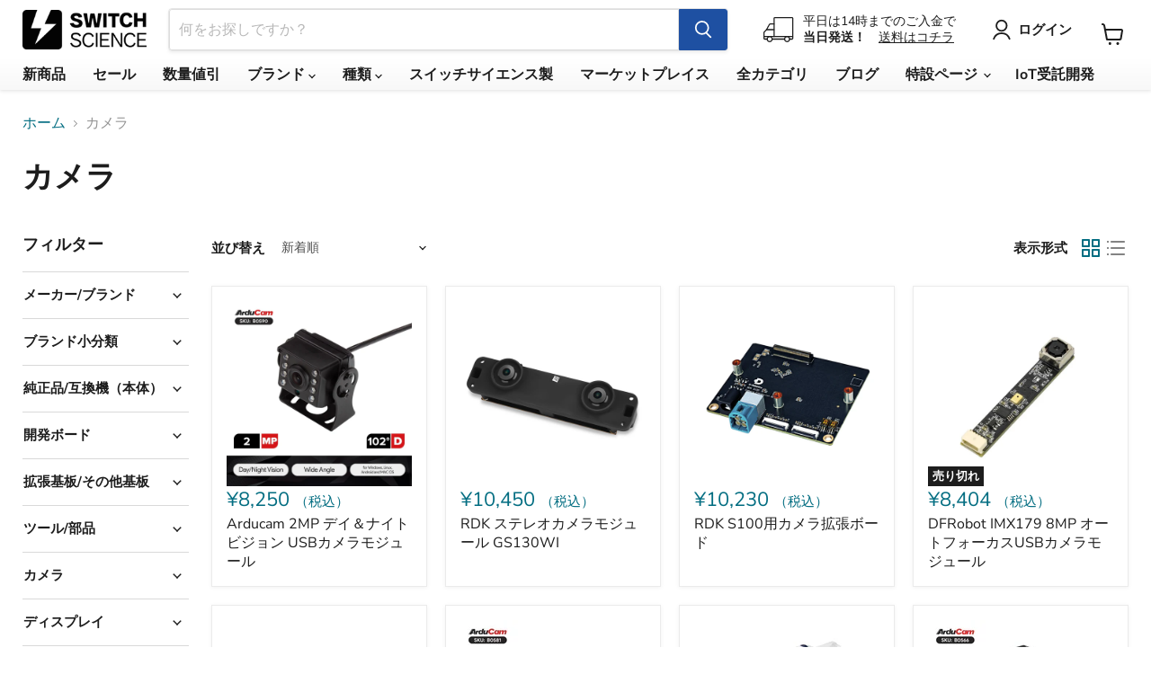

--- FILE ---
content_type: text/html; charset=utf-8
request_url: https://www.switch-science.com/collections/%E3%82%AB%E3%83%A1%E3%83%A9?view=view-24&grid_list
body_size: 53782
content:
<!doctype html>
<html class="no-js no-touch" lang="ja">
  <head>
    <meta charset="utf-8">
    <meta http-equiv="x-ua-compatible" content="IE=edge">
    <meta name="google-site-verification" content="PTSG6e82F77ZXGjTRMvoPoqVYNtIlg7yP4MBJicsevo">

    <link rel="preconnect" href="https://cdn.shopify.com">
    <link rel="preconnect" href="https://fonts.shopifycdn.com">
    <link rel="preconnect" href="https://v.shopify.com">
    <link rel="preconnect" href="https://cdn.shopifycloud.com">

    <!-- Global site tag (gtag.js) - Google Ads: 1040966022 -->
    <script async src="https://www.googletagmanager.com/gtag/js?id=AW-1040966022"></script>
    <script>
      window.dataLayer = window.dataLayer || [];
      function gtag(){dataLayer.push(arguments);}
      gtag('js', new Date());

      gtag('config', 'AW-1040966022');
    </script>

    <title>カメラ — スイッチサイエンス</title>

    

    
      <link rel="shortcut icon" href="//www.switch-science.com/cdn/shop/files/favicon_32x32.png?v=1663751374" type="image/png">
    

    
      <link rel="canonical" href="https://www.switch-science.com/collections/%e3%82%ab%e3%83%a1%e3%83%a9">
    

    <meta name="viewport" content="width=device-width">

    
    





<meta property="og:site_name" content="スイッチサイエンス">
<meta property="og:url" content="https://www.switch-science.com/collections/%e3%82%ab%e3%83%a1%e3%83%a9">
<meta property="og:title" content="カメラ">
<meta property="og:type" content="website">
<meta property="og:description" content="Raspberry Pi、M5Stack、Arduinoなどの主たる正規代理店を務めるスイッチサイエンスは、電子回路モジュールを開発、製造、輸入、販売しています。平日は14時までのご入金で当日発送します。">
















<meta name="twitter:title" content="カメラ">
<meta name="twitter:description" content="Raspberry Pi、M5Stack、Arduinoなどの主たる正規代理店を務めるスイッチサイエンスは、電子回路モジュールを開発、製造、輸入、販売しています。平日は14時までのご入金で当日発送します。">





    <link rel="preload" href="//www.switch-science.com/cdn/fonts/nunito_sans/nunitosans_n7.25d963ed46da26098ebeab731e90d8802d989fa5.woff2" as="font" crossorigin="anonymous">
    <link rel="preload" as="style" href="//www.switch-science.com/cdn/shop/t/11/assets/theme.css?v=160102101300843336551766453342">

    <script>window.performance && window.performance.mark && window.performance.mark('shopify.content_for_header.start');</script><meta name="google-site-verification" content="PTSG6e82F77ZXGjTRMvoPoqVYNtIlg7yP4MBJicsevo">
<meta id="shopify-digital-wallet" name="shopify-digital-wallet" content="/51407192262/digital_wallets/dialog">
<link rel="alternate" type="application/atom+xml" title="Feed" href="/collections/%E3%82%AB%E3%83%A1%E3%83%A9.atom" />
<link rel="next" href="/collections/%E3%82%AB%E3%83%A1%E3%83%A9?page=2&amp;view=view-24">
<link rel="alternate" type="application/json+oembed" href="https://www.switch-science.com/collections/%e3%82%ab%e3%83%a1%e3%83%a9.oembed">
<script async="async" src="/checkouts/internal/preloads.js?locale=ja-JP"></script>
<script id="shopify-features" type="application/json">{"accessToken":"72057e29ef7929a49e6d72bb8bb82d8c","betas":["rich-media-storefront-analytics"],"domain":"www.switch-science.com","predictiveSearch":false,"shopId":51407192262,"locale":"ja"}</script>
<script>var Shopify = Shopify || {};
Shopify.shop = "switchscience.myshopify.com";
Shopify.locale = "ja";
Shopify.currency = {"active":"JPY","rate":"1.0"};
Shopify.country = "JP";
Shopify.theme = {"name":"shopify-theme-switchscience\/main","id":128122224838,"schema_name":"Empire","schema_version":"11.1.1","theme_store_id":null,"role":"main"};
Shopify.theme.handle = "null";
Shopify.theme.style = {"id":null,"handle":null};
Shopify.cdnHost = "www.switch-science.com/cdn";
Shopify.routes = Shopify.routes || {};
Shopify.routes.root = "/";</script>
<script type="module">!function(o){(o.Shopify=o.Shopify||{}).modules=!0}(window);</script>
<script>!function(o){function n(){var o=[];function n(){o.push(Array.prototype.slice.apply(arguments))}return n.q=o,n}var t=o.Shopify=o.Shopify||{};t.loadFeatures=n(),t.autoloadFeatures=n()}(window);</script>
<script id="shop-js-analytics" type="application/json">{"pageType":"collection"}</script>
<script defer="defer" async type="module" src="//www.switch-science.com/cdn/shopifycloud/shop-js/modules/v2/client.init-shop-cart-sync_CHE6QNUr.ja.esm.js"></script>
<script defer="defer" async type="module" src="//www.switch-science.com/cdn/shopifycloud/shop-js/modules/v2/chunk.common_D98kRh4-.esm.js"></script>
<script defer="defer" async type="module" src="//www.switch-science.com/cdn/shopifycloud/shop-js/modules/v2/chunk.modal_BNwoMci-.esm.js"></script>
<script type="module">
  await import("//www.switch-science.com/cdn/shopifycloud/shop-js/modules/v2/client.init-shop-cart-sync_CHE6QNUr.ja.esm.js");
await import("//www.switch-science.com/cdn/shopifycloud/shop-js/modules/v2/chunk.common_D98kRh4-.esm.js");
await import("//www.switch-science.com/cdn/shopifycloud/shop-js/modules/v2/chunk.modal_BNwoMci-.esm.js");

  window.Shopify.SignInWithShop?.initShopCartSync?.({"fedCMEnabled":true,"windoidEnabled":true});

</script>
<script>(function() {
  var isLoaded = false;
  function asyncLoad() {
    if (isLoaded) return;
    isLoaded = true;
    var urls = ["https:\/\/d23dclunsivw3h.cloudfront.net\/redirect-app.js?shop=switchscience.myshopify.com","\/\/backinstock.useamp.com\/widget\/64916_1767158846.js?category=bis\u0026v=6\u0026shop=switchscience.myshopify.com"];
    for (var i = 0; i < urls.length; i++) {
      var s = document.createElement('script');
      s.type = 'text/javascript';
      s.async = true;
      s.src = urls[i];
      var x = document.getElementsByTagName('script')[0];
      x.parentNode.insertBefore(s, x);
    }
  };
  if(window.attachEvent) {
    window.attachEvent('onload', asyncLoad);
  } else {
    window.addEventListener('load', asyncLoad, false);
  }
})();</script>
<script id="__st">var __st={"a":51407192262,"offset":32400,"reqid":"d3d7a97a-60cf-44de-9145-39fa38828370-1769531516","pageurl":"www.switch-science.com\/collections\/%E3%82%AB%E3%83%A1%E3%83%A9?view=view-24\u0026grid_list","u":"e82e9ebfb447","p":"collection","rtyp":"collection","rid":285082386630};</script>
<script>window.ShopifyPaypalV4VisibilityTracking = true;</script>
<script id="captcha-bootstrap">!function(){'use strict';const t='contact',e='account',n='new_comment',o=[[t,t],['blogs',n],['comments',n],[t,'customer']],c=[[e,'customer_login'],[e,'guest_login'],[e,'recover_customer_password'],[e,'create_customer']],r=t=>t.map((([t,e])=>`form[action*='/${t}']:not([data-nocaptcha='true']) input[name='form_type'][value='${e}']`)).join(','),a=t=>()=>t?[...document.querySelectorAll(t)].map((t=>t.form)):[];function s(){const t=[...o],e=r(t);return a(e)}const i='password',u='form_key',d=['recaptcha-v3-token','g-recaptcha-response','h-captcha-response',i],f=()=>{try{return window.sessionStorage}catch{return}},m='__shopify_v',_=t=>t.elements[u];function p(t,e,n=!1){try{const o=window.sessionStorage,c=JSON.parse(o.getItem(e)),{data:r}=function(t){const{data:e,action:n}=t;return t[m]||n?{data:e,action:n}:{data:t,action:n}}(c);for(const[e,n]of Object.entries(r))t.elements[e]&&(t.elements[e].value=n);n&&o.removeItem(e)}catch(o){console.error('form repopulation failed',{error:o})}}const l='form_type',E='cptcha';function T(t){t.dataset[E]=!0}const w=window,h=w.document,L='Shopify',v='ce_forms',y='captcha';let A=!1;((t,e)=>{const n=(g='f06e6c50-85a8-45c8-87d0-21a2b65856fe',I='https://cdn.shopify.com/shopifycloud/storefront-forms-hcaptcha/ce_storefront_forms_captcha_hcaptcha.v1.5.2.iife.js',D={infoText:'hCaptchaによる保護',privacyText:'プライバシー',termsText:'利用規約'},(t,e,n)=>{const o=w[L][v],c=o.bindForm;if(c)return c(t,g,e,D).then(n);var r;o.q.push([[t,g,e,D],n]),r=I,A||(h.body.append(Object.assign(h.createElement('script'),{id:'captcha-provider',async:!0,src:r})),A=!0)});var g,I,D;w[L]=w[L]||{},w[L][v]=w[L][v]||{},w[L][v].q=[],w[L][y]=w[L][y]||{},w[L][y].protect=function(t,e){n(t,void 0,e),T(t)},Object.freeze(w[L][y]),function(t,e,n,w,h,L){const[v,y,A,g]=function(t,e,n){const i=e?o:[],u=t?c:[],d=[...i,...u],f=r(d),m=r(i),_=r(d.filter((([t,e])=>n.includes(e))));return[a(f),a(m),a(_),s()]}(w,h,L),I=t=>{const e=t.target;return e instanceof HTMLFormElement?e:e&&e.form},D=t=>v().includes(t);t.addEventListener('submit',(t=>{const e=I(t);if(!e)return;const n=D(e)&&!e.dataset.hcaptchaBound&&!e.dataset.recaptchaBound,o=_(e),c=g().includes(e)&&(!o||!o.value);(n||c)&&t.preventDefault(),c&&!n&&(function(t){try{if(!f())return;!function(t){const e=f();if(!e)return;const n=_(t);if(!n)return;const o=n.value;o&&e.removeItem(o)}(t);const e=Array.from(Array(32),(()=>Math.random().toString(36)[2])).join('');!function(t,e){_(t)||t.append(Object.assign(document.createElement('input'),{type:'hidden',name:u})),t.elements[u].value=e}(t,e),function(t,e){const n=f();if(!n)return;const o=[...t.querySelectorAll(`input[type='${i}']`)].map((({name:t})=>t)),c=[...d,...o],r={};for(const[a,s]of new FormData(t).entries())c.includes(a)||(r[a]=s);n.setItem(e,JSON.stringify({[m]:1,action:t.action,data:r}))}(t,e)}catch(e){console.error('failed to persist form',e)}}(e),e.submit())}));const S=(t,e)=>{t&&!t.dataset[E]&&(n(t,e.some((e=>e===t))),T(t))};for(const o of['focusin','change'])t.addEventListener(o,(t=>{const e=I(t);D(e)&&S(e,y())}));const B=e.get('form_key'),M=e.get(l),P=B&&M;t.addEventListener('DOMContentLoaded',(()=>{const t=y();if(P)for(const e of t)e.elements[l].value===M&&p(e,B);[...new Set([...A(),...v().filter((t=>'true'===t.dataset.shopifyCaptcha))])].forEach((e=>S(e,t)))}))}(h,new URLSearchParams(w.location.search),n,t,e,['guest_login'])})(!0,!0)}();</script>
<script integrity="sha256-4kQ18oKyAcykRKYeNunJcIwy7WH5gtpwJnB7kiuLZ1E=" data-source-attribution="shopify.loadfeatures" defer="defer" src="//www.switch-science.com/cdn/shopifycloud/storefront/assets/storefront/load_feature-a0a9edcb.js" crossorigin="anonymous"></script>
<script data-source-attribution="shopify.dynamic_checkout.dynamic.init">var Shopify=Shopify||{};Shopify.PaymentButton=Shopify.PaymentButton||{isStorefrontPortableWallets:!0,init:function(){window.Shopify.PaymentButton.init=function(){};var t=document.createElement("script");t.src="https://www.switch-science.com/cdn/shopifycloud/portable-wallets/latest/portable-wallets.ja.js",t.type="module",document.head.appendChild(t)}};
</script>
<script data-source-attribution="shopify.dynamic_checkout.buyer_consent">
  function portableWalletsHideBuyerConsent(e){var t=document.getElementById("shopify-buyer-consent"),n=document.getElementById("shopify-subscription-policy-button");t&&n&&(t.classList.add("hidden"),t.setAttribute("aria-hidden","true"),n.removeEventListener("click",e))}function portableWalletsShowBuyerConsent(e){var t=document.getElementById("shopify-buyer-consent"),n=document.getElementById("shopify-subscription-policy-button");t&&n&&(t.classList.remove("hidden"),t.removeAttribute("aria-hidden"),n.addEventListener("click",e))}window.Shopify?.PaymentButton&&(window.Shopify.PaymentButton.hideBuyerConsent=portableWalletsHideBuyerConsent,window.Shopify.PaymentButton.showBuyerConsent=portableWalletsShowBuyerConsent);
</script>
<script data-source-attribution="shopify.dynamic_checkout.cart.bootstrap">document.addEventListener("DOMContentLoaded",(function(){function t(){return document.querySelector("shopify-accelerated-checkout-cart, shopify-accelerated-checkout")}if(t())Shopify.PaymentButton.init();else{new MutationObserver((function(e,n){t()&&(Shopify.PaymentButton.init(),n.disconnect())})).observe(document.body,{childList:!0,subtree:!0})}}));
</script>
<link id="shopify-accelerated-checkout-styles" rel="stylesheet" media="screen" href="https://www.switch-science.com/cdn/shopifycloud/portable-wallets/latest/accelerated-checkout-backwards-compat.css" crossorigin="anonymous">
<style id="shopify-accelerated-checkout-cart">
        #shopify-buyer-consent {
  margin-top: 1em;
  display: inline-block;
  width: 100%;
}

#shopify-buyer-consent.hidden {
  display: none;
}

#shopify-subscription-policy-button {
  background: none;
  border: none;
  padding: 0;
  text-decoration: underline;
  font-size: inherit;
  cursor: pointer;
}

#shopify-subscription-policy-button::before {
  box-shadow: none;
}

      </style>

<script>window.performance && window.performance.mark && window.performance.mark('shopify.content_for_header.end');</script>

    <link href="//www.switch-science.com/cdn/shop/t/11/assets/theme.css?v=160102101300843336551766453342" rel="stylesheet" type="text/css" media="all" />
    <link href="//www.switch-science.com/cdn/shop/t/11/assets/custom.css?v=29738772000755767541724377372" rel="stylesheet" type="text/css" media="all" />

    
      <link href="//www.switch-science.com/cdn/shop/t/11/assets/ripple.css?v=100240391239311985871724377417" rel="stylesheet" type="text/css" media="all" />
    

    
    <script>
      window.Theme = window.Theme || {};
      window.Theme.version = '11.1.1';
      window.Theme.name = 'Empire';
      window.Theme.routes = {
        "root_url": "/",
        "account_url": "/account",
        "account_login_url": "/account/login",
        "account_logout_url": "/account/logout",
        "account_register_url": "/account/register",
        "account_addresses_url": "/account/addresses",
        "collections_url": "/collections",
        "all_products_collection_url": "/collections/all",
        "search_url": "/search",
        "predictive_search_url": "/search/suggest",
        "cart_url": "/cart",
        "cart_add_url": "/cart/add",
        "cart_change_url": "/cart/change",
        "cart_clear_url": "/cart/clear",
        "product_recommendations_url": "/recommendations/products",
      };
    </script>
    

    
    

    
  

<!-- BEGIN app block: shopify://apps/pagefly-page-builder/blocks/app-embed/83e179f7-59a0-4589-8c66-c0dddf959200 -->

<!-- BEGIN app snippet: pagefly-cro-ab-testing-main -->







<script>
  ;(function () {
    const url = new URL(window.location)
    const viewParam = url.searchParams.get('view')
    if (viewParam && viewParam.includes('variant-pf-')) {
      url.searchParams.set('pf_v', viewParam)
      url.searchParams.delete('view')
      window.history.replaceState({}, '', url)
    }
  })()
</script>



<script type='module'>
  
  window.PAGEFLY_CRO = window.PAGEFLY_CRO || {}

  window.PAGEFLY_CRO['data_debug'] = {
    original_template_suffix: "view-24",
    allow_ab_test: false,
    ab_test_start_time: 0,
    ab_test_end_time: 0,
    today_date_time: 1769531517000,
  }
  window.PAGEFLY_CRO['GA4'] = { enabled: false}
</script>

<!-- END app snippet -->








  <script src='https://cdn.shopify.com/extensions/019bf883-1122-7445-9dca-5d60e681c2c8/pagefly-page-builder-216/assets/pagefly-helper.js' defer='defer'></script>

  <script src='https://cdn.shopify.com/extensions/019bf883-1122-7445-9dca-5d60e681c2c8/pagefly-page-builder-216/assets/pagefly-general-helper.js' defer='defer'></script>

  <script src='https://cdn.shopify.com/extensions/019bf883-1122-7445-9dca-5d60e681c2c8/pagefly-page-builder-216/assets/pagefly-snap-slider.js' defer='defer'></script>

  <script src='https://cdn.shopify.com/extensions/019bf883-1122-7445-9dca-5d60e681c2c8/pagefly-page-builder-216/assets/pagefly-slideshow-v3.js' defer='defer'></script>

  <script src='https://cdn.shopify.com/extensions/019bf883-1122-7445-9dca-5d60e681c2c8/pagefly-page-builder-216/assets/pagefly-slideshow-v4.js' defer='defer'></script>

  <script src='https://cdn.shopify.com/extensions/019bf883-1122-7445-9dca-5d60e681c2c8/pagefly-page-builder-216/assets/pagefly-glider.js' defer='defer'></script>

  <script src='https://cdn.shopify.com/extensions/019bf883-1122-7445-9dca-5d60e681c2c8/pagefly-page-builder-216/assets/pagefly-slideshow-v1-v2.js' defer='defer'></script>

  <script src='https://cdn.shopify.com/extensions/019bf883-1122-7445-9dca-5d60e681c2c8/pagefly-page-builder-216/assets/pagefly-product-media.js' defer='defer'></script>

  <script src='https://cdn.shopify.com/extensions/019bf883-1122-7445-9dca-5d60e681c2c8/pagefly-page-builder-216/assets/pagefly-product.js' defer='defer'></script>


<script id='pagefly-helper-data' type='application/json'>
  {
    "page_optimization": {
      "assets_prefetching": false
    },
    "elements_asset_mapper": {
      "Accordion": "https://cdn.shopify.com/extensions/019bf883-1122-7445-9dca-5d60e681c2c8/pagefly-page-builder-216/assets/pagefly-accordion.js",
      "Accordion3": "https://cdn.shopify.com/extensions/019bf883-1122-7445-9dca-5d60e681c2c8/pagefly-page-builder-216/assets/pagefly-accordion3.js",
      "CountDown": "https://cdn.shopify.com/extensions/019bf883-1122-7445-9dca-5d60e681c2c8/pagefly-page-builder-216/assets/pagefly-countdown.js",
      "GMap1": "https://cdn.shopify.com/extensions/019bf883-1122-7445-9dca-5d60e681c2c8/pagefly-page-builder-216/assets/pagefly-gmap.js",
      "GMap2": "https://cdn.shopify.com/extensions/019bf883-1122-7445-9dca-5d60e681c2c8/pagefly-page-builder-216/assets/pagefly-gmap.js",
      "GMapBasicV2": "https://cdn.shopify.com/extensions/019bf883-1122-7445-9dca-5d60e681c2c8/pagefly-page-builder-216/assets/pagefly-gmap.js",
      "GMapAdvancedV2": "https://cdn.shopify.com/extensions/019bf883-1122-7445-9dca-5d60e681c2c8/pagefly-page-builder-216/assets/pagefly-gmap.js",
      "HTML.Video": "https://cdn.shopify.com/extensions/019bf883-1122-7445-9dca-5d60e681c2c8/pagefly-page-builder-216/assets/pagefly-htmlvideo.js",
      "HTML.Video2": "https://cdn.shopify.com/extensions/019bf883-1122-7445-9dca-5d60e681c2c8/pagefly-page-builder-216/assets/pagefly-htmlvideo2.js",
      "HTML.Video3": "https://cdn.shopify.com/extensions/019bf883-1122-7445-9dca-5d60e681c2c8/pagefly-page-builder-216/assets/pagefly-htmlvideo2.js",
      "BackgroundVideo": "https://cdn.shopify.com/extensions/019bf883-1122-7445-9dca-5d60e681c2c8/pagefly-page-builder-216/assets/pagefly-htmlvideo2.js",
      "Instagram": "https://cdn.shopify.com/extensions/019bf883-1122-7445-9dca-5d60e681c2c8/pagefly-page-builder-216/assets/pagefly-instagram.js",
      "Instagram2": "https://cdn.shopify.com/extensions/019bf883-1122-7445-9dca-5d60e681c2c8/pagefly-page-builder-216/assets/pagefly-instagram.js",
      "Insta3": "https://cdn.shopify.com/extensions/019bf883-1122-7445-9dca-5d60e681c2c8/pagefly-page-builder-216/assets/pagefly-instagram3.js",
      "Tabs": "https://cdn.shopify.com/extensions/019bf883-1122-7445-9dca-5d60e681c2c8/pagefly-page-builder-216/assets/pagefly-tab.js",
      "Tabs3": "https://cdn.shopify.com/extensions/019bf883-1122-7445-9dca-5d60e681c2c8/pagefly-page-builder-216/assets/pagefly-tab3.js",
      "ProductBox": "https://cdn.shopify.com/extensions/019bf883-1122-7445-9dca-5d60e681c2c8/pagefly-page-builder-216/assets/pagefly-cart.js",
      "FBPageBox2": "https://cdn.shopify.com/extensions/019bf883-1122-7445-9dca-5d60e681c2c8/pagefly-page-builder-216/assets/pagefly-facebook.js",
      "FBLikeButton2": "https://cdn.shopify.com/extensions/019bf883-1122-7445-9dca-5d60e681c2c8/pagefly-page-builder-216/assets/pagefly-facebook.js",
      "TwitterFeed2": "https://cdn.shopify.com/extensions/019bf883-1122-7445-9dca-5d60e681c2c8/pagefly-page-builder-216/assets/pagefly-twitter.js",
      "Paragraph4": "https://cdn.shopify.com/extensions/019bf883-1122-7445-9dca-5d60e681c2c8/pagefly-page-builder-216/assets/pagefly-paragraph4.js",

      "AliReviews": "https://cdn.shopify.com/extensions/019bf883-1122-7445-9dca-5d60e681c2c8/pagefly-page-builder-216/assets/pagefly-3rd-elements.js",
      "BackInStock": "https://cdn.shopify.com/extensions/019bf883-1122-7445-9dca-5d60e681c2c8/pagefly-page-builder-216/assets/pagefly-3rd-elements.js",
      "GloboBackInStock": "https://cdn.shopify.com/extensions/019bf883-1122-7445-9dca-5d60e681c2c8/pagefly-page-builder-216/assets/pagefly-3rd-elements.js",
      "GrowaveWishlist": "https://cdn.shopify.com/extensions/019bf883-1122-7445-9dca-5d60e681c2c8/pagefly-page-builder-216/assets/pagefly-3rd-elements.js",
      "InfiniteOptionsShopPad": "https://cdn.shopify.com/extensions/019bf883-1122-7445-9dca-5d60e681c2c8/pagefly-page-builder-216/assets/pagefly-3rd-elements.js",
      "InkybayProductPersonalizer": "https://cdn.shopify.com/extensions/019bf883-1122-7445-9dca-5d60e681c2c8/pagefly-page-builder-216/assets/pagefly-3rd-elements.js",
      "LimeSpot": "https://cdn.shopify.com/extensions/019bf883-1122-7445-9dca-5d60e681c2c8/pagefly-page-builder-216/assets/pagefly-3rd-elements.js",
      "Loox": "https://cdn.shopify.com/extensions/019bf883-1122-7445-9dca-5d60e681c2c8/pagefly-page-builder-216/assets/pagefly-3rd-elements.js",
      "Opinew": "https://cdn.shopify.com/extensions/019bf883-1122-7445-9dca-5d60e681c2c8/pagefly-page-builder-216/assets/pagefly-3rd-elements.js",
      "Powr": "https://cdn.shopify.com/extensions/019bf883-1122-7445-9dca-5d60e681c2c8/pagefly-page-builder-216/assets/pagefly-3rd-elements.js",
      "ProductReviews": "https://cdn.shopify.com/extensions/019bf883-1122-7445-9dca-5d60e681c2c8/pagefly-page-builder-216/assets/pagefly-3rd-elements.js",
      "PushOwl": "https://cdn.shopify.com/extensions/019bf883-1122-7445-9dca-5d60e681c2c8/pagefly-page-builder-216/assets/pagefly-3rd-elements.js",
      "ReCharge": "https://cdn.shopify.com/extensions/019bf883-1122-7445-9dca-5d60e681c2c8/pagefly-page-builder-216/assets/pagefly-3rd-elements.js",
      "Rivyo": "https://cdn.shopify.com/extensions/019bf883-1122-7445-9dca-5d60e681c2c8/pagefly-page-builder-216/assets/pagefly-3rd-elements.js",
      "TrackingMore": "https://cdn.shopify.com/extensions/019bf883-1122-7445-9dca-5d60e681c2c8/pagefly-page-builder-216/assets/pagefly-3rd-elements.js",
      "Vitals": "https://cdn.shopify.com/extensions/019bf883-1122-7445-9dca-5d60e681c2c8/pagefly-page-builder-216/assets/pagefly-3rd-elements.js",
      "Wiser": "https://cdn.shopify.com/extensions/019bf883-1122-7445-9dca-5d60e681c2c8/pagefly-page-builder-216/assets/pagefly-3rd-elements.js"
    },
    "custom_elements_mapper": {
      "pf-click-action-element": "https://cdn.shopify.com/extensions/019bf883-1122-7445-9dca-5d60e681c2c8/pagefly-page-builder-216/assets/pagefly-click-action-element.js",
      "pf-dialog-element": "https://cdn.shopify.com/extensions/019bf883-1122-7445-9dca-5d60e681c2c8/pagefly-page-builder-216/assets/pagefly-dialog-element.js"
    }
  }
</script>


<!-- END app block --><link href="https://monorail-edge.shopifysvc.com" rel="dns-prefetch">
<script>(function(){if ("sendBeacon" in navigator && "performance" in window) {try {var session_token_from_headers = performance.getEntriesByType('navigation')[0].serverTiming.find(x => x.name == '_s').description;} catch {var session_token_from_headers = undefined;}var session_cookie_matches = document.cookie.match(/_shopify_s=([^;]*)/);var session_token_from_cookie = session_cookie_matches && session_cookie_matches.length === 2 ? session_cookie_matches[1] : "";var session_token = session_token_from_headers || session_token_from_cookie || "";function handle_abandonment_event(e) {var entries = performance.getEntries().filter(function(entry) {return /monorail-edge.shopifysvc.com/.test(entry.name);});if (!window.abandonment_tracked && entries.length === 0) {window.abandonment_tracked = true;var currentMs = Date.now();var navigation_start = performance.timing.navigationStart;var payload = {shop_id: 51407192262,url: window.location.href,navigation_start,duration: currentMs - navigation_start,session_token,page_type: "collection"};window.navigator.sendBeacon("https://monorail-edge.shopifysvc.com/v1/produce", JSON.stringify({schema_id: "online_store_buyer_site_abandonment/1.1",payload: payload,metadata: {event_created_at_ms: currentMs,event_sent_at_ms: currentMs}}));}}window.addEventListener('pagehide', handle_abandonment_event);}}());</script>
<script id="web-pixels-manager-setup">(function e(e,d,r,n,o){if(void 0===o&&(o={}),!Boolean(null===(a=null===(i=window.Shopify)||void 0===i?void 0:i.analytics)||void 0===a?void 0:a.replayQueue)){var i,a;window.Shopify=window.Shopify||{};var t=window.Shopify;t.analytics=t.analytics||{};var s=t.analytics;s.replayQueue=[],s.publish=function(e,d,r){return s.replayQueue.push([e,d,r]),!0};try{self.performance.mark("wpm:start")}catch(e){}var l=function(){var e={modern:/Edge?\/(1{2}[4-9]|1[2-9]\d|[2-9]\d{2}|\d{4,})\.\d+(\.\d+|)|Firefox\/(1{2}[4-9]|1[2-9]\d|[2-9]\d{2}|\d{4,})\.\d+(\.\d+|)|Chrom(ium|e)\/(9{2}|\d{3,})\.\d+(\.\d+|)|(Maci|X1{2}).+ Version\/(15\.\d+|(1[6-9]|[2-9]\d|\d{3,})\.\d+)([,.]\d+|)( \(\w+\)|)( Mobile\/\w+|) Safari\/|Chrome.+OPR\/(9{2}|\d{3,})\.\d+\.\d+|(CPU[ +]OS|iPhone[ +]OS|CPU[ +]iPhone|CPU IPhone OS|CPU iPad OS)[ +]+(15[._]\d+|(1[6-9]|[2-9]\d|\d{3,})[._]\d+)([._]\d+|)|Android:?[ /-](13[3-9]|1[4-9]\d|[2-9]\d{2}|\d{4,})(\.\d+|)(\.\d+|)|Android.+Firefox\/(13[5-9]|1[4-9]\d|[2-9]\d{2}|\d{4,})\.\d+(\.\d+|)|Android.+Chrom(ium|e)\/(13[3-9]|1[4-9]\d|[2-9]\d{2}|\d{4,})\.\d+(\.\d+|)|SamsungBrowser\/([2-9]\d|\d{3,})\.\d+/,legacy:/Edge?\/(1[6-9]|[2-9]\d|\d{3,})\.\d+(\.\d+|)|Firefox\/(5[4-9]|[6-9]\d|\d{3,})\.\d+(\.\d+|)|Chrom(ium|e)\/(5[1-9]|[6-9]\d|\d{3,})\.\d+(\.\d+|)([\d.]+$|.*Safari\/(?![\d.]+ Edge\/[\d.]+$))|(Maci|X1{2}).+ Version\/(10\.\d+|(1[1-9]|[2-9]\d|\d{3,})\.\d+)([,.]\d+|)( \(\w+\)|)( Mobile\/\w+|) Safari\/|Chrome.+OPR\/(3[89]|[4-9]\d|\d{3,})\.\d+\.\d+|(CPU[ +]OS|iPhone[ +]OS|CPU[ +]iPhone|CPU IPhone OS|CPU iPad OS)[ +]+(10[._]\d+|(1[1-9]|[2-9]\d|\d{3,})[._]\d+)([._]\d+|)|Android:?[ /-](13[3-9]|1[4-9]\d|[2-9]\d{2}|\d{4,})(\.\d+|)(\.\d+|)|Mobile Safari.+OPR\/([89]\d|\d{3,})\.\d+\.\d+|Android.+Firefox\/(13[5-9]|1[4-9]\d|[2-9]\d{2}|\d{4,})\.\d+(\.\d+|)|Android.+Chrom(ium|e)\/(13[3-9]|1[4-9]\d|[2-9]\d{2}|\d{4,})\.\d+(\.\d+|)|Android.+(UC? ?Browser|UCWEB|U3)[ /]?(15\.([5-9]|\d{2,})|(1[6-9]|[2-9]\d|\d{3,})\.\d+)\.\d+|SamsungBrowser\/(5\.\d+|([6-9]|\d{2,})\.\d+)|Android.+MQ{2}Browser\/(14(\.(9|\d{2,})|)|(1[5-9]|[2-9]\d|\d{3,})(\.\d+|))(\.\d+|)|K[Aa][Ii]OS\/(3\.\d+|([4-9]|\d{2,})\.\d+)(\.\d+|)/},d=e.modern,r=e.legacy,n=navigator.userAgent;return n.match(d)?"modern":n.match(r)?"legacy":"unknown"}(),u="modern"===l?"modern":"legacy",c=(null!=n?n:{modern:"",legacy:""})[u],f=function(e){return[e.baseUrl,"/wpm","/b",e.hashVersion,"modern"===e.buildTarget?"m":"l",".js"].join("")}({baseUrl:d,hashVersion:r,buildTarget:u}),m=function(e){var d=e.version,r=e.bundleTarget,n=e.surface,o=e.pageUrl,i=e.monorailEndpoint;return{emit:function(e){var a=e.status,t=e.errorMsg,s=(new Date).getTime(),l=JSON.stringify({metadata:{event_sent_at_ms:s},events:[{schema_id:"web_pixels_manager_load/3.1",payload:{version:d,bundle_target:r,page_url:o,status:a,surface:n,error_msg:t},metadata:{event_created_at_ms:s}}]});if(!i)return console&&console.warn&&console.warn("[Web Pixels Manager] No Monorail endpoint provided, skipping logging."),!1;try{return self.navigator.sendBeacon.bind(self.navigator)(i,l)}catch(e){}var u=new XMLHttpRequest;try{return u.open("POST",i,!0),u.setRequestHeader("Content-Type","text/plain"),u.send(l),!0}catch(e){return console&&console.warn&&console.warn("[Web Pixels Manager] Got an unhandled error while logging to Monorail."),!1}}}}({version:r,bundleTarget:l,surface:e.surface,pageUrl:self.location.href,monorailEndpoint:e.monorailEndpoint});try{o.browserTarget=l,function(e){var d=e.src,r=e.async,n=void 0===r||r,o=e.onload,i=e.onerror,a=e.sri,t=e.scriptDataAttributes,s=void 0===t?{}:t,l=document.createElement("script"),u=document.querySelector("head"),c=document.querySelector("body");if(l.async=n,l.src=d,a&&(l.integrity=a,l.crossOrigin="anonymous"),s)for(var f in s)if(Object.prototype.hasOwnProperty.call(s,f))try{l.dataset[f]=s[f]}catch(e){}if(o&&l.addEventListener("load",o),i&&l.addEventListener("error",i),u)u.appendChild(l);else{if(!c)throw new Error("Did not find a head or body element to append the script");c.appendChild(l)}}({src:f,async:!0,onload:function(){if(!function(){var e,d;return Boolean(null===(d=null===(e=window.Shopify)||void 0===e?void 0:e.analytics)||void 0===d?void 0:d.initialized)}()){var d=window.webPixelsManager.init(e)||void 0;if(d){var r=window.Shopify.analytics;r.replayQueue.forEach((function(e){var r=e[0],n=e[1],o=e[2];d.publishCustomEvent(r,n,o)})),r.replayQueue=[],r.publish=d.publishCustomEvent,r.visitor=d.visitor,r.initialized=!0}}},onerror:function(){return m.emit({status:"failed",errorMsg:"".concat(f," has failed to load")})},sri:function(e){var d=/^sha384-[A-Za-z0-9+/=]+$/;return"string"==typeof e&&d.test(e)}(c)?c:"",scriptDataAttributes:o}),m.emit({status:"loading"})}catch(e){m.emit({status:"failed",errorMsg:(null==e?void 0:e.message)||"Unknown error"})}}})({shopId: 51407192262,storefrontBaseUrl: "https://www.switch-science.com",extensionsBaseUrl: "https://extensions.shopifycdn.com/cdn/shopifycloud/web-pixels-manager",monorailEndpoint: "https://monorail-edge.shopifysvc.com/unstable/produce_batch",surface: "storefront-renderer",enabledBetaFlags: ["2dca8a86"],webPixelsConfigList: [{"id":"1394376902","configuration":"{\"focusDuration\":\"3\"}","eventPayloadVersion":"v1","runtimeContext":"STRICT","scriptVersion":"5267644d2647fc677b620ee257b1625c","type":"APP","apiClientId":1743893,"privacyPurposes":["ANALYTICS","SALE_OF_DATA"],"dataSharingAdjustments":{"protectedCustomerApprovalScopes":["read_customer_personal_data"]}},{"id":"457507014","configuration":"{\"config\":\"{\\\"pixel_id\\\":\\\"G-D9RQB127NQ\\\",\\\"target_country\\\":\\\"JP\\\",\\\"gtag_events\\\":[{\\\"type\\\":\\\"search\\\",\\\"action_label\\\":[\\\"G-D9RQB127NQ\\\",\\\"AW-1040966022\\\/8XkACKzZ374YEIbDr_AD\\\"]},{\\\"type\\\":\\\"begin_checkout\\\",\\\"action_label\\\":[\\\"G-D9RQB127NQ\\\",\\\"AW-1040966022\\\/x3e5CLLZ374YEIbDr_AD\\\"]},{\\\"type\\\":\\\"view_item\\\",\\\"action_label\\\":[\\\"G-D9RQB127NQ\\\",\\\"AW-1040966022\\\/JrCoCKnZ374YEIbDr_AD\\\",\\\"MC-VJYC4J1NRL\\\"]},{\\\"type\\\":\\\"purchase\\\",\\\"action_label\\\":[\\\"G-D9RQB127NQ\\\",\\\"AW-1040966022\\\/jLflCKPZ374YEIbDr_AD\\\",\\\"MC-VJYC4J1NRL\\\"]},{\\\"type\\\":\\\"page_view\\\",\\\"action_label\\\":[\\\"G-D9RQB127NQ\\\",\\\"AW-1040966022\\\/_suHCKbZ374YEIbDr_AD\\\",\\\"MC-VJYC4J1NRL\\\"]},{\\\"type\\\":\\\"add_payment_info\\\",\\\"action_label\\\":[\\\"G-D9RQB127NQ\\\",\\\"AW-1040966022\\\/rpq1CLXZ374YEIbDr_AD\\\"]},{\\\"type\\\":\\\"add_to_cart\\\",\\\"action_label\\\":[\\\"G-D9RQB127NQ\\\",\\\"AW-1040966022\\\/rgz-CK_Z374YEIbDr_AD\\\"]}],\\\"enable_monitoring_mode\\\":false}\"}","eventPayloadVersion":"v1","runtimeContext":"OPEN","scriptVersion":"b2a88bafab3e21179ed38636efcd8a93","type":"APP","apiClientId":1780363,"privacyPurposes":[],"dataSharingAdjustments":{"protectedCustomerApprovalScopes":["read_customer_address","read_customer_email","read_customer_name","read_customer_personal_data","read_customer_phone"]}},{"id":"shopify-app-pixel","configuration":"{}","eventPayloadVersion":"v1","runtimeContext":"STRICT","scriptVersion":"0450","apiClientId":"shopify-pixel","type":"APP","privacyPurposes":["ANALYTICS","MARKETING"]},{"id":"shopify-custom-pixel","eventPayloadVersion":"v1","runtimeContext":"LAX","scriptVersion":"0450","apiClientId":"shopify-pixel","type":"CUSTOM","privacyPurposes":["ANALYTICS","MARKETING"]}],isMerchantRequest: false,initData: {"shop":{"name":"スイッチサイエンス","paymentSettings":{"currencyCode":"JPY"},"myshopifyDomain":"switchscience.myshopify.com","countryCode":"JP","storefrontUrl":"https:\/\/www.switch-science.com"},"customer":null,"cart":null,"checkout":null,"productVariants":[],"purchasingCompany":null},},"https://www.switch-science.com/cdn","fcfee988w5aeb613cpc8e4bc33m6693e112",{"modern":"","legacy":""},{"shopId":"51407192262","storefrontBaseUrl":"https:\/\/www.switch-science.com","extensionBaseUrl":"https:\/\/extensions.shopifycdn.com\/cdn\/shopifycloud\/web-pixels-manager","surface":"storefront-renderer","enabledBetaFlags":"[\"2dca8a86\"]","isMerchantRequest":"false","hashVersion":"fcfee988w5aeb613cpc8e4bc33m6693e112","publish":"custom","events":"[[\"page_viewed\",{}],[\"collection_viewed\",{\"collection\":{\"id\":\"285082386630\",\"title\":\"カメラ\",\"productVariants\":[{\"price\":{\"amount\":8250.0,\"currencyCode\":\"JPY\"},\"product\":{\"title\":\"Arducam 2MP デイ＆ナイトビジョン USBカメラモジュール\",\"vendor\":\"ArduCAM\",\"id\":\"8717431472326\",\"untranslatedTitle\":\"Arducam 2MP デイ＆ナイトビジョン USBカメラモジュール\",\"url\":\"\/products\/10886\",\"type\":\"\"},\"id\":\"45269911994566\",\"image\":{\"src\":\"\/\/www.switch-science.com\/cdn\/shop\/files\/e224042c-3ee8-4308-864b-979b6c7584af.jpg?v=1765418720\"},\"sku\":\"10886\",\"title\":\"Default Title\",\"untranslatedTitle\":\"Default Title\"},{\"price\":{\"amount\":10450.0,\"currencyCode\":\"JPY\"},\"product\":{\"title\":\"RDK ステレオカメラモジュール GS130WI\",\"vendor\":\"D-Robotics\",\"id\":\"8714094641350\",\"untranslatedTitle\":\"RDK ステレオカメラモジュール GS130WI\",\"url\":\"\/products\/10857\",\"type\":\"\"},\"id\":\"45252896391366\",\"image\":{\"src\":\"\/\/www.switch-science.com\/cdn\/shop\/files\/16a9a3fc-bf8b-4374-b0f7-547a37d87d81.jpg?v=1764651920\"},\"sku\":\"10857\",\"title\":\"Default Title\",\"untranslatedTitle\":\"Default Title\"},{\"price\":{\"amount\":10230.0,\"currencyCode\":\"JPY\"},\"product\":{\"title\":\"RDK S100用カメラ拡張ボード\",\"vendor\":\"D-Robotics\",\"id\":\"8714094608582\",\"untranslatedTitle\":\"RDK S100用カメラ拡張ボード\",\"url\":\"\/products\/10855\",\"type\":\"\"},\"id\":\"45252896358598\",\"image\":{\"src\":\"\/\/www.switch-science.com\/cdn\/shop\/files\/4188e13a-4f17-41d8-b5ed-e60bb43b2246.jpg?v=1768890920\"},\"sku\":\"10855\",\"title\":\"Default Title\",\"untranslatedTitle\":\"Default Title\"},{\"price\":{\"amount\":8404.0,\"currencyCode\":\"JPY\"},\"product\":{\"title\":\"DFRobot IMX179 8MP オートフォーカスUSBカメラモジュール\",\"vendor\":\"DFRobot\",\"id\":\"8696334975174\",\"untranslatedTitle\":\"DFRobot IMX179 8MP オートフォーカスUSBカメラモジュール\",\"url\":\"\/products\/10832\",\"type\":\"\"},\"id\":\"45190354010310\",\"image\":{\"src\":\"\/\/www.switch-science.com\/cdn\/shop\/files\/c76fcfa1-f527-40b3-b4cf-0471500cf03b.jpg?v=1764311119\"},\"sku\":\"10832\",\"title\":\"Default Title\",\"untranslatedTitle\":\"Default Title\"},{\"price\":{\"amount\":4433.0,\"currencyCode\":\"JPY\"},\"product\":{\"title\":\"ISG1321搭載 1.38MPカメラモジュール（広角95.5° \/ モノクロ）\",\"vendor\":\"Waveshare\",\"id\":\"8681759670470\",\"untranslatedTitle\":\"ISG1321搭載 1.38MPカメラモジュール（広角95.5° \/ モノクロ）\",\"url\":\"\/products\/10826\",\"type\":\"\"},\"id\":\"45146749501638\",\"image\":{\"src\":\"\/\/www.switch-science.com\/cdn\/shop\/files\/001144fd-e50a-4861-979d-aa1cd83d2e18.jpg?v=1763532917\"},\"sku\":\"10826\",\"title\":\"Default Title\",\"untranslatedTitle\":\"Default Title\"},{\"price\":{\"amount\":71280.0,\"currencyCode\":\"JPY\"},\"product\":{\"title\":\"Arducam IMX500搭載 オールインワン Raspberry Pi AIカメラキット（CM5内蔵、PoE \/USB給電）\",\"vendor\":\"ArduCAM\",\"id\":\"8681748791494\",\"untranslatedTitle\":\"Arducam IMX500搭載 オールインワン Raspberry Pi AIカメラキット（CM5内蔵、PoE \/USB給電）\",\"url\":\"\/products\/10815\",\"type\":\"\"},\"id\":\"45146709491910\",\"image\":{\"src\":\"\/\/www.switch-science.com\/cdn\/shop\/files\/a02845f4-1d7c-4f3b-89fc-4cd3cbe9bbed.jpg?v=1761290724\"},\"sku\":\"10815\",\"title\":\"Default Title\",\"untranslatedTitle\":\"Default Title\"},{\"price\":{\"amount\":4840.0,\"currencyCode\":\"JPY\"},\"product\":{\"title\":\"Arducam Raspberry Piカメラモジュール用パンチルト雲台組立キット\",\"vendor\":\"ArduCAM\",\"id\":\"8681748725958\",\"untranslatedTitle\":\"Arducam Raspberry Piカメラモジュール用パンチルト雲台組立キット\",\"url\":\"\/products\/10814\",\"type\":\"\"},\"id\":\"45146709426374\",\"image\":{\"src\":\"\/\/www.switch-science.com\/cdn\/shop\/files\/2ce66d3f-f4dd-4c10-a679-c48b8bd3ca13.jpg?v=1761289822\"},\"sku\":\"10814\",\"title\":\"Default Title\",\"untranslatedTitle\":\"Default Title\"},{\"price\":{\"amount\":39270.0,\"currencyCode\":\"JPY\"},\"product\":{\"title\":\"Arducam IMX500搭載 UVC AIカメラモジュール\",\"vendor\":\"ArduCAM\",\"id\":\"8681748758726\",\"untranslatedTitle\":\"Arducam IMX500搭載 UVC AIカメラモジュール\",\"url\":\"\/products\/10816\",\"type\":\"\"},\"id\":\"45146709459142\",\"image\":{\"src\":\"\/\/www.switch-science.com\/cdn\/shop\/files\/478145f2-ab57-4a29-87bb-40d5de868d99.jpg?v=1761635420\"},\"sku\":\"10816\",\"title\":\"Default Title\",\"untranslatedTitle\":\"Default Title\"},{\"price\":{\"amount\":15651.0,\"currencyCode\":\"JPY\"},\"product\":{\"title\":\"reCamera 2002 HQ PoE 64GB\",\"vendor\":\"Seeed\",\"id\":\"8674125185222\",\"untranslatedTitle\":\"reCamera 2002 HQ PoE 64GB\",\"url\":\"\/products\/10794\",\"type\":\"\"},\"id\":\"45113130746054\",\"image\":{\"src\":\"\/\/www.switch-science.com\/cdn\/shop\/files\/a38f5566-9bf7-4634-b5b1-6393d51cc4bc.jpg?v=1761287121\"},\"sku\":\"10794\",\"title\":\"Default Title\",\"untranslatedTitle\":\"Default Title\"},{\"price\":{\"amount\":4669.0,\"currencyCode\":\"JPY\"},\"product\":{\"title\":\"reCamera 2002用センサボード GC2053\",\"vendor\":\"Seeed\",\"id\":\"8674125086918\",\"untranslatedTitle\":\"reCamera 2002用センサボード GC2053\",\"url\":\"\/products\/10795\",\"type\":\"\"},\"id\":\"45113130647750\",\"image\":{\"src\":\"\/\/www.switch-science.com\/cdn\/shop\/files\/a43c6a85-3a8c-4e9e-93d4-45abbbb83fd4.jpg?v=1764561918\"},\"sku\":\"10795\",\"title\":\"Default Title\",\"untranslatedTitle\":\"Default Title\"},{\"price\":{\"amount\":127820.0,\"currencyCode\":\"JPY\"},\"product\":{\"title\":\"reComputer Robotics J3011 (NVIDIA Jetson Orin Nano Super 8GB、GMSL カメラ入力付き）\",\"vendor\":\"Seeed\",\"id\":\"8674124824774\",\"untranslatedTitle\":\"reComputer Robotics J3011 (NVIDIA Jetson Orin Nano Super 8GB、GMSL カメラ入力付き）\",\"url\":\"\/products\/10797\",\"type\":\"\"},\"id\":\"45113130385606\",\"image\":{\"src\":\"\/\/www.switch-science.com\/cdn\/shop\/files\/4c0fd685-6b92-493a-9fe7-286b946c19a5.jpg?v=1760517919\"},\"sku\":\"10797\",\"title\":\"Default Title\",\"untranslatedTitle\":\"Default Title\"},{\"price\":{\"amount\":4669.0,\"currencyCode\":\"JPY\"},\"product\":{\"title\":\"reCamera 2002用 PoE付きベースボード\",\"vendor\":\"Seeed\",\"id\":\"8674124792006\",\"untranslatedTitle\":\"reCamera 2002用 PoE付きベースボード\",\"url\":\"\/products\/10796\",\"type\":\"\"},\"id\":\"45113130352838\",\"image\":{\"src\":\"\/\/www.switch-science.com\/cdn\/shop\/files\/4ccb696b-e707-4e02-98bb-3d731e67ad89.jpg?v=1765350020\"},\"sku\":\"10796\",\"title\":\"Default Title\",\"untranslatedTitle\":\"Default Title\"},{\"price\":{\"amount\":71280.0,\"currencyCode\":\"JPY\"},\"product\":{\"title\":\"Arducam GMSL2対応2.3MP Jetson Orin Nano\/NX用グローバルシャッターステレオ同期カメラモジュール（15m長距離伝送対応）\",\"vendor\":\"ArduCAM\",\"id\":\"8666159841478\",\"untranslatedTitle\":\"Arducam GMSL2対応2.3MP Jetson Orin Nano\/NX用グローバルシャッターステレオ同期カメラモジュール（15m長距離伝送対応）\",\"url\":\"\/products\/10789\",\"type\":\"\"},\"id\":\"45060313022662\",\"image\":{\"src\":\"\/\/www.switch-science.com\/cdn\/shop\/files\/ec88d6f8-887d-4f3d-befc-675e0f1b26b5.png?v=1759827017\"},\"sku\":\"10789\",\"title\":\"Default Title\",\"untranslatedTitle\":\"Default Title\"},{\"price\":{\"amount\":53460.0,\"currencyCode\":\"JPY\"},\"product\":{\"title\":\"Arducam 2.3MP Jetson Orin Nano\/NX用グローバルシャッターステレオ同期カメラモジュール\",\"vendor\":\"ArduCAM\",\"id\":\"8666159808710\",\"untranslatedTitle\":\"Arducam 2.3MP Jetson Orin Nano\/NX用グローバルシャッターステレオ同期カメラモジュール\",\"url\":\"\/products\/10788\",\"type\":\"\"},\"id\":\"45060312989894\",\"image\":{\"src\":\"\/\/www.switch-science.com\/cdn\/shop\/files\/6c147ed0-29ff-4a2c-b8fa-ac4e50020c4a.png?v=1759824019\"},\"sku\":\"10788\",\"title\":\"Default Title\",\"untranslatedTitle\":\"Default Title\"},{\"price\":{\"amount\":195610.0,\"currencyCode\":\"JPY\"},\"product\":{\"title\":\"reComputer Robotics J4012（NVIDIA Jetson Orin NX 16GB、GMSLカメラ入力付き）\",\"vendor\":\"Seeed\",\"id\":\"8625410375878\",\"untranslatedTitle\":\"reComputer Robotics J4012（NVIDIA Jetson Orin NX 16GB、GMSLカメラ入力付き）\",\"url\":\"\/products\/10746\",\"type\":\"\"},\"id\":\"44936847327430\",\"image\":{\"src\":\"\/\/www.switch-science.com\/cdn\/shop\/files\/21b93491-1182-4b44-b78e-feebdeea4b2c.jpg?v=1760500818\"},\"sku\":\"10746\",\"title\":\"Default Title\",\"untranslatedTitle\":\"Default Title\"},{\"price\":{\"amount\":21450.0,\"currencyCode\":\"JPY\"},\"product\":{\"title\":\"Arducam IMX678 8.3MP UVC対応低照度USBカメラモジュール\",\"vendor\":\"ArduCAM\",\"id\":\"8611850813638\",\"untranslatedTitle\":\"Arducam IMX678 8.3MP UVC対応低照度USBカメラモジュール\",\"url\":\"\/products\/10721\",\"type\":\"\"},\"id\":\"44914437750982\",\"image\":{\"src\":\"\/\/www.switch-science.com\/cdn\/shop\/files\/337d26cc-e102-48ee-b62a-adc81a52ebc9.jpg?v=1759825818\"},\"sku\":\"10721\",\"title\":\"Default Title\",\"untranslatedTitle\":\"Default Title\"},{\"price\":{\"amount\":8910.0,\"currencyCode\":\"JPY\"},\"product\":{\"title\":\"Arducam IMX298 16MP UVC対応オートフォーカスUSBカメラモジュール\",\"vendor\":\"ArduCAM\",\"id\":\"8611850780870\",\"untranslatedTitle\":\"Arducam IMX298 16MP UVC対応オートフォーカスUSBカメラモジュール\",\"url\":\"\/products\/10722\",\"type\":\"\"},\"id\":\"44914437718214\",\"image\":{\"src\":\"\/\/www.switch-science.com\/cdn\/shop\/files\/3a804b30-0e6d-4a3b-8149-84071166a902.jpg?v=1759902318\"},\"sku\":\"10722\",\"title\":\"Default Title\",\"untranslatedTitle\":\"Default Title\"},{\"price\":{\"amount\":10780.0,\"currencyCode\":\"JPY\"},\"product\":{\"title\":\"ArduCAM GMSL2対応8MP Jetson Orin Nano\/NX用カメラ拡張キット\",\"vendor\":\"ArduCAM\",\"id\":\"8559051800774\",\"untranslatedTitle\":\"ArduCAM GMSL2対応8MP Jetson Orin Nano\/NX用カメラ拡張キット\",\"url\":\"\/products\/10622\",\"type\":\"\"},\"id\":\"44780095602886\",\"image\":{\"src\":\"\/\/www.switch-science.com\/cdn\/shop\/files\/2d9578e2-0248-40af-a4fa-8a31b50fc53f.jpg?v=1755586521\"},\"sku\":\"10622\",\"title\":\"Default Title\",\"untranslatedTitle\":\"Default Title\"},{\"price\":{\"amount\":10780.0,\"currencyCode\":\"JPY\"},\"product\":{\"title\":\"ArduCAM GMSL2対応8MP Raspberry Pi用カメラ拡張キット\",\"vendor\":\"ArduCAM\",\"id\":\"8559051768006\",\"untranslatedTitle\":\"ArduCAM GMSL2対応8MP Raspberry Pi用カメラ拡張キット\",\"url\":\"\/products\/10621\",\"type\":\"\"},\"id\":\"44780095570118\",\"image\":{\"src\":\"\/\/www.switch-science.com\/cdn\/shop\/files\/3dc00815-dc45-4e5b-bd70-f3e01f5f7841.jpg?v=1755583519\"},\"sku\":\"10621\",\"title\":\"Default Title\",\"untranslatedTitle\":\"Default Title\"},{\"price\":{\"amount\":4455.0,\"currencyCode\":\"JPY\"},\"product\":{\"title\":\"ArduCAM IMX415 Raspberry Pi用MIPIカメラモジュール\",\"vendor\":\"ArduCAM\",\"id\":\"8559051735238\",\"untranslatedTitle\":\"ArduCAM IMX415 Raspberry Pi用MIPIカメラモジュール\",\"url\":\"\/products\/10620\",\"type\":\"\"},\"id\":\"44780095537350\",\"image\":{\"src\":\"\/\/www.switch-science.com\/cdn\/shop\/files\/c9166119-38dd-4664-ba76-235953c6bd3e.jpg?v=1754380222\"},\"sku\":\"10620\",\"title\":\"Default Title\",\"untranslatedTitle\":\"Default Title\"},{\"price\":{\"amount\":4994.0,\"currencyCode\":\"JPY\"},\"product\":{\"title\":\"ArduCAM IMX335 Raspberry Pi用MIPIカメラモジュール\",\"vendor\":\"ArduCAM\",\"id\":\"8559051702470\",\"untranslatedTitle\":\"ArduCAM IMX335 Raspberry Pi用MIPIカメラモジュール\",\"url\":\"\/products\/10619\",\"type\":\"\"},\"id\":\"44780095504582\",\"image\":{\"src\":\"\/\/www.switch-science.com\/cdn\/shop\/files\/321ad2d0-7b68-4970-85c1-0c6d89d23dd8.jpg?v=1754379319\"},\"sku\":\"10619\",\"title\":\"Default Title\",\"untranslatedTitle\":\"Default Title\"},{\"price\":{\"amount\":6017.0,\"currencyCode\":\"JPY\"},\"product\":{\"title\":\"M5Stack LLM630 Compute Kit用カメラモジュール (SC850SL)\",\"vendor\":\"M5Stack\",\"id\":\"8558265958598\",\"untranslatedTitle\":\"M5Stack LLM630 Compute Kit用カメラモジュール (SC850SL)\",\"url\":\"\/products\/10608\",\"type\":\"\"},\"id\":\"44776326758598\",\"image\":{\"src\":\"\/\/www.switch-science.com\/cdn\/shop\/files\/4203dde8-6e48-4aad-9799-9af3193985d5.jpg?v=1755247220\"},\"sku\":\"10608\",\"title\":\"Default Title\",\"untranslatedTitle\":\"Default Title\"},{\"price\":{\"amount\":10692.0,\"currencyCode\":\"JPY\"},\"product\":{\"title\":\"Raspberry Pi Global Shutter Camera\",\"vendor\":\"Raspberry Pi Trading\",\"id\":\"8548831297734\",\"untranslatedTitle\":\"Raspberry Pi Global Shutter Camera\",\"url\":\"\/products\/10593\",\"type\":\"\"},\"id\":\"44738150203590\",\"image\":{\"src\":\"\/\/www.switch-science.com\/cdn\/shop\/files\/6b6b2b98-8587-406a-b13c-4c02015f1324.png?v=1759457720\"},\"sku\":\"10593\",\"title\":\"Default Title\",\"untranslatedTitle\":\"Default Title\"},{\"price\":{\"amount\":1080.0,\"currencyCode\":\"JPY\"},\"product\":{\"title\":\"Camera Connector Rescue for Pi Zero\",\"vendor\":\"スイッチサイエンス\",\"id\":\"8529889788102\",\"untranslatedTitle\":\"Camera Connector Rescue for Pi Zero\",\"url\":\"\/products\/10513\",\"type\":\"\"},\"id\":\"44683394777286\",\"image\":{\"src\":\"\/\/www.switch-science.com\/cdn\/shop\/files\/12962b58-bbbd-413c-87e2-697559fddd43.jpg?v=1750128113\"},\"sku\":\"10513\",\"title\":\"Default Title\",\"untranslatedTitle\":\"Default Title\"}]}}]]"});</script><script>
  window.ShopifyAnalytics = window.ShopifyAnalytics || {};
  window.ShopifyAnalytics.meta = window.ShopifyAnalytics.meta || {};
  window.ShopifyAnalytics.meta.currency = 'JPY';
  var meta = {"products":[{"id":8717431472326,"gid":"gid:\/\/shopify\/Product\/8717431472326","vendor":"ArduCAM","type":"","handle":"10886","variants":[{"id":45269911994566,"price":825000,"name":"Arducam 2MP デイ＆ナイトビジョン USBカメラモジュール","public_title":null,"sku":"10886"}],"remote":false},{"id":8714094641350,"gid":"gid:\/\/shopify\/Product\/8714094641350","vendor":"D-Robotics","type":"","handle":"10857","variants":[{"id":45252896391366,"price":1045000,"name":"RDK ステレオカメラモジュール GS130WI","public_title":null,"sku":"10857"}],"remote":false},{"id":8714094608582,"gid":"gid:\/\/shopify\/Product\/8714094608582","vendor":"D-Robotics","type":"","handle":"10855","variants":[{"id":45252896358598,"price":1023000,"name":"RDK S100用カメラ拡張ボード","public_title":null,"sku":"10855"}],"remote":false},{"id":8696334975174,"gid":"gid:\/\/shopify\/Product\/8696334975174","vendor":"DFRobot","type":"","handle":"10832","variants":[{"id":45190354010310,"price":840400,"name":"DFRobot IMX179 8MP オートフォーカスUSBカメラモジュール","public_title":null,"sku":"10832"}],"remote":false},{"id":8681759670470,"gid":"gid:\/\/shopify\/Product\/8681759670470","vendor":"Waveshare","type":"","handle":"10826","variants":[{"id":45146749501638,"price":443300,"name":"ISG1321搭載 1.38MPカメラモジュール（広角95.5° \/ モノクロ）","public_title":null,"sku":"10826"}],"remote":false},{"id":8681748791494,"gid":"gid:\/\/shopify\/Product\/8681748791494","vendor":"ArduCAM","type":"","handle":"10815","variants":[{"id":45146709491910,"price":7128000,"name":"Arducam IMX500搭載 オールインワン Raspberry Pi AIカメラキット（CM5内蔵、PoE \/USB給電）","public_title":null,"sku":"10815"}],"remote":false},{"id":8681748725958,"gid":"gid:\/\/shopify\/Product\/8681748725958","vendor":"ArduCAM","type":"","handle":"10814","variants":[{"id":45146709426374,"price":484000,"name":"Arducam Raspberry Piカメラモジュール用パンチルト雲台組立キット","public_title":null,"sku":"10814"}],"remote":false},{"id":8681748758726,"gid":"gid:\/\/shopify\/Product\/8681748758726","vendor":"ArduCAM","type":"","handle":"10816","variants":[{"id":45146709459142,"price":3927000,"name":"Arducam IMX500搭載 UVC AIカメラモジュール","public_title":null,"sku":"10816"}],"remote":false},{"id":8674125185222,"gid":"gid:\/\/shopify\/Product\/8674125185222","vendor":"Seeed","type":"","handle":"10794","variants":[{"id":45113130746054,"price":1565100,"name":"reCamera 2002 HQ PoE 64GB","public_title":null,"sku":"10794"}],"remote":false},{"id":8674125086918,"gid":"gid:\/\/shopify\/Product\/8674125086918","vendor":"Seeed","type":"","handle":"10795","variants":[{"id":45113130647750,"price":466900,"name":"reCamera 2002用センサボード GC2053","public_title":null,"sku":"10795"}],"remote":false},{"id":8674124824774,"gid":"gid:\/\/shopify\/Product\/8674124824774","vendor":"Seeed","type":"","handle":"10797","variants":[{"id":45113130385606,"price":12782000,"name":"reComputer Robotics J3011 (NVIDIA Jetson Orin Nano Super 8GB、GMSL カメラ入力付き）","public_title":null,"sku":"10797"}],"remote":false},{"id":8674124792006,"gid":"gid:\/\/shopify\/Product\/8674124792006","vendor":"Seeed","type":"","handle":"10796","variants":[{"id":45113130352838,"price":466900,"name":"reCamera 2002用 PoE付きベースボード","public_title":null,"sku":"10796"}],"remote":false},{"id":8666159841478,"gid":"gid:\/\/shopify\/Product\/8666159841478","vendor":"ArduCAM","type":"","handle":"10789","variants":[{"id":45060313022662,"price":7128000,"name":"Arducam GMSL2対応2.3MP Jetson Orin Nano\/NX用グローバルシャッターステレオ同期カメラモジュール（15m長距離伝送対応）","public_title":null,"sku":"10789"}],"remote":false},{"id":8666159808710,"gid":"gid:\/\/shopify\/Product\/8666159808710","vendor":"ArduCAM","type":"","handle":"10788","variants":[{"id":45060312989894,"price":5346000,"name":"Arducam 2.3MP Jetson Orin Nano\/NX用グローバルシャッターステレオ同期カメラモジュール","public_title":null,"sku":"10788"}],"remote":false},{"id":8625410375878,"gid":"gid:\/\/shopify\/Product\/8625410375878","vendor":"Seeed","type":"","handle":"10746","variants":[{"id":44936847327430,"price":19561000,"name":"reComputer Robotics J4012（NVIDIA Jetson Orin NX 16GB、GMSLカメラ入力付き）","public_title":null,"sku":"10746"}],"remote":false},{"id":8611850813638,"gid":"gid:\/\/shopify\/Product\/8611850813638","vendor":"ArduCAM","type":"","handle":"10721","variants":[{"id":44914437750982,"price":2145000,"name":"Arducam IMX678 8.3MP UVC対応低照度USBカメラモジュール","public_title":null,"sku":"10721"}],"remote":false},{"id":8611850780870,"gid":"gid:\/\/shopify\/Product\/8611850780870","vendor":"ArduCAM","type":"","handle":"10722","variants":[{"id":44914437718214,"price":891000,"name":"Arducam IMX298 16MP UVC対応オートフォーカスUSBカメラモジュール","public_title":null,"sku":"10722"}],"remote":false},{"id":8559051800774,"gid":"gid:\/\/shopify\/Product\/8559051800774","vendor":"ArduCAM","type":"","handle":"10622","variants":[{"id":44780095602886,"price":1078000,"name":"ArduCAM GMSL2対応8MP Jetson Orin Nano\/NX用カメラ拡張キット","public_title":null,"sku":"10622"}],"remote":false},{"id":8559051768006,"gid":"gid:\/\/shopify\/Product\/8559051768006","vendor":"ArduCAM","type":"","handle":"10621","variants":[{"id":44780095570118,"price":1078000,"name":"ArduCAM GMSL2対応8MP Raspberry Pi用カメラ拡張キット","public_title":null,"sku":"10621"}],"remote":false},{"id":8559051735238,"gid":"gid:\/\/shopify\/Product\/8559051735238","vendor":"ArduCAM","type":"","handle":"10620","variants":[{"id":44780095537350,"price":445500,"name":"ArduCAM IMX415 Raspberry Pi用MIPIカメラモジュール","public_title":null,"sku":"10620"}],"remote":false},{"id":8559051702470,"gid":"gid:\/\/shopify\/Product\/8559051702470","vendor":"ArduCAM","type":"","handle":"10619","variants":[{"id":44780095504582,"price":499400,"name":"ArduCAM IMX335 Raspberry Pi用MIPIカメラモジュール","public_title":null,"sku":"10619"}],"remote":false},{"id":8558265958598,"gid":"gid:\/\/shopify\/Product\/8558265958598","vendor":"M5Stack","type":"","handle":"10608","variants":[{"id":44776326758598,"price":601700,"name":"M5Stack LLM630 Compute Kit用カメラモジュール (SC850SL)","public_title":null,"sku":"10608"}],"remote":false},{"id":8548831297734,"gid":"gid:\/\/shopify\/Product\/8548831297734","vendor":"Raspberry Pi Trading","type":"","handle":"10593","variants":[{"id":44738150203590,"price":1069200,"name":"Raspberry Pi Global Shutter Camera","public_title":null,"sku":"10593"}],"remote":false},{"id":8529889788102,"gid":"gid:\/\/shopify\/Product\/8529889788102","vendor":"スイッチサイエンス","type":"","handle":"10513","variants":[{"id":44683394777286,"price":108000,"name":"Camera Connector Rescue for Pi Zero","public_title":null,"sku":"10513"}],"remote":false}],"page":{"pageType":"collection","resourceType":"collection","resourceId":285082386630,"requestId":"d3d7a97a-60cf-44de-9145-39fa38828370-1769531516"}};
  for (var attr in meta) {
    window.ShopifyAnalytics.meta[attr] = meta[attr];
  }
</script>
<script class="analytics">
  (function () {
    var customDocumentWrite = function(content) {
      var jquery = null;

      if (window.jQuery) {
        jquery = window.jQuery;
      } else if (window.Checkout && window.Checkout.$) {
        jquery = window.Checkout.$;
      }

      if (jquery) {
        jquery('body').append(content);
      }
    };

    var hasLoggedConversion = function(token) {
      if (token) {
        return document.cookie.indexOf('loggedConversion=' + token) !== -1;
      }
      return false;
    }

    var setCookieIfConversion = function(token) {
      if (token) {
        var twoMonthsFromNow = new Date(Date.now());
        twoMonthsFromNow.setMonth(twoMonthsFromNow.getMonth() + 2);

        document.cookie = 'loggedConversion=' + token + '; expires=' + twoMonthsFromNow;
      }
    }

    var trekkie = window.ShopifyAnalytics.lib = window.trekkie = window.trekkie || [];
    if (trekkie.integrations) {
      return;
    }
    trekkie.methods = [
      'identify',
      'page',
      'ready',
      'track',
      'trackForm',
      'trackLink'
    ];
    trekkie.factory = function(method) {
      return function() {
        var args = Array.prototype.slice.call(arguments);
        args.unshift(method);
        trekkie.push(args);
        return trekkie;
      };
    };
    for (var i = 0; i < trekkie.methods.length; i++) {
      var key = trekkie.methods[i];
      trekkie[key] = trekkie.factory(key);
    }
    trekkie.load = function(config) {
      trekkie.config = config || {};
      trekkie.config.initialDocumentCookie = document.cookie;
      var first = document.getElementsByTagName('script')[0];
      var script = document.createElement('script');
      script.type = 'text/javascript';
      script.onerror = function(e) {
        var scriptFallback = document.createElement('script');
        scriptFallback.type = 'text/javascript';
        scriptFallback.onerror = function(error) {
                var Monorail = {
      produce: function produce(monorailDomain, schemaId, payload) {
        var currentMs = new Date().getTime();
        var event = {
          schema_id: schemaId,
          payload: payload,
          metadata: {
            event_created_at_ms: currentMs,
            event_sent_at_ms: currentMs
          }
        };
        return Monorail.sendRequest("https://" + monorailDomain + "/v1/produce", JSON.stringify(event));
      },
      sendRequest: function sendRequest(endpointUrl, payload) {
        // Try the sendBeacon API
        if (window && window.navigator && typeof window.navigator.sendBeacon === 'function' && typeof window.Blob === 'function' && !Monorail.isIos12()) {
          var blobData = new window.Blob([payload], {
            type: 'text/plain'
          });

          if (window.navigator.sendBeacon(endpointUrl, blobData)) {
            return true;
          } // sendBeacon was not successful

        } // XHR beacon

        var xhr = new XMLHttpRequest();

        try {
          xhr.open('POST', endpointUrl);
          xhr.setRequestHeader('Content-Type', 'text/plain');
          xhr.send(payload);
        } catch (e) {
          console.log(e);
        }

        return false;
      },
      isIos12: function isIos12() {
        return window.navigator.userAgent.lastIndexOf('iPhone; CPU iPhone OS 12_') !== -1 || window.navigator.userAgent.lastIndexOf('iPad; CPU OS 12_') !== -1;
      }
    };
    Monorail.produce('monorail-edge.shopifysvc.com',
      'trekkie_storefront_load_errors/1.1',
      {shop_id: 51407192262,
      theme_id: 128122224838,
      app_name: "storefront",
      context_url: window.location.href,
      source_url: "//www.switch-science.com/cdn/s/trekkie.storefront.a804e9514e4efded663580eddd6991fcc12b5451.min.js"});

        };
        scriptFallback.async = true;
        scriptFallback.src = '//www.switch-science.com/cdn/s/trekkie.storefront.a804e9514e4efded663580eddd6991fcc12b5451.min.js';
        first.parentNode.insertBefore(scriptFallback, first);
      };
      script.async = true;
      script.src = '//www.switch-science.com/cdn/s/trekkie.storefront.a804e9514e4efded663580eddd6991fcc12b5451.min.js';
      first.parentNode.insertBefore(script, first);
    };
    trekkie.load(
      {"Trekkie":{"appName":"storefront","development":false,"defaultAttributes":{"shopId":51407192262,"isMerchantRequest":null,"themeId":128122224838,"themeCityHash":"16946953035034869901","contentLanguage":"ja","currency":"JPY"},"isServerSideCookieWritingEnabled":true,"monorailRegion":"shop_domain","enabledBetaFlags":["65f19447"]},"Session Attribution":{},"S2S":{"facebookCapiEnabled":false,"source":"trekkie-storefront-renderer","apiClientId":580111}}
    );

    var loaded = false;
    trekkie.ready(function() {
      if (loaded) return;
      loaded = true;

      window.ShopifyAnalytics.lib = window.trekkie;

      var originalDocumentWrite = document.write;
      document.write = customDocumentWrite;
      try { window.ShopifyAnalytics.merchantGoogleAnalytics.call(this); } catch(error) {};
      document.write = originalDocumentWrite;

      window.ShopifyAnalytics.lib.page(null,{"pageType":"collection","resourceType":"collection","resourceId":285082386630,"requestId":"d3d7a97a-60cf-44de-9145-39fa38828370-1769531516","shopifyEmitted":true});

      var match = window.location.pathname.match(/checkouts\/(.+)\/(thank_you|post_purchase)/)
      var token = match? match[1]: undefined;
      if (!hasLoggedConversion(token)) {
        setCookieIfConversion(token);
        window.ShopifyAnalytics.lib.track("Viewed Product Category",{"currency":"JPY","category":"Collection: カメラ","collectionName":"カメラ","collectionId":285082386630,"nonInteraction":true},undefined,undefined,{"shopifyEmitted":true});
      }
    });


        var eventsListenerScript = document.createElement('script');
        eventsListenerScript.async = true;
        eventsListenerScript.src = "//www.switch-science.com/cdn/shopifycloud/storefront/assets/shop_events_listener-3da45d37.js";
        document.getElementsByTagName('head')[0].appendChild(eventsListenerScript);

})();</script>
  <script>
  if (!window.ga || (window.ga && typeof window.ga !== 'function')) {
    window.ga = function ga() {
      (window.ga.q = window.ga.q || []).push(arguments);
      if (window.Shopify && window.Shopify.analytics && typeof window.Shopify.analytics.publish === 'function') {
        window.Shopify.analytics.publish("ga_stub_called", {}, {sendTo: "google_osp_migration"});
      }
      console.error("Shopify's Google Analytics stub called with:", Array.from(arguments), "\nSee https://help.shopify.com/manual/promoting-marketing/pixels/pixel-migration#google for more information.");
    };
    if (window.Shopify && window.Shopify.analytics && typeof window.Shopify.analytics.publish === 'function') {
      window.Shopify.analytics.publish("ga_stub_initialized", {}, {sendTo: "google_osp_migration"});
    }
  }
</script>
<script
  defer
  src="https://www.switch-science.com/cdn/shopifycloud/perf-kit/shopify-perf-kit-3.0.4.min.js"
  data-application="storefront-renderer"
  data-shop-id="51407192262"
  data-render-region="gcp-us-east1"
  data-page-type="collection"
  data-theme-instance-id="128122224838"
  data-theme-name="Empire"
  data-theme-version="11.1.1"
  data-monorail-region="shop_domain"
  data-resource-timing-sampling-rate="10"
  data-shs="true"
  data-shs-beacon="true"
  data-shs-export-with-fetch="true"
  data-shs-logs-sample-rate="1"
  data-shs-beacon-endpoint="https://www.switch-science.com/api/collect"
></script>
</head>

  <body
    class="template-collection"
    data-instant-allow-query-string
    
  >
    <script>
      document.documentElement.className=document.documentElement.className.replace(/\bno-js\b/,'js');
      if(window.Shopify&&window.Shopify.designMode)document.documentElement.className+=' in-theme-editor';
      if(('ontouchstart' in window)||window.DocumentTouch&&document instanceof DocumentTouch)document.documentElement.className=document.documentElement.className.replace(/\bno-touch\b/,'has-touch');
    </script>

    
    <svg
      class="icon-star-reference"
      aria-hidden="true"
      focusable="false"
      role="presentation"
      xmlns="http://www.w3.org/2000/svg"
      width="20"
      height="20"
      viewBox="3 3 17 17"
      fill="none"
    >
      <symbol id="icon-star">
        <rect class="icon-star-background" width="20" height="20" fill="currentColor"/>
        <path d="M10 3L12.163 7.60778L17 8.35121L13.5 11.9359L14.326 17L10 14.6078L5.674 17L6.5 11.9359L3 8.35121L7.837 7.60778L10 3Z" stroke="currentColor" stroke-width="2" stroke-linecap="round" stroke-linejoin="round" fill="none"/>
      </symbol>
      <clipPath id="icon-star-clip">
        <path d="M10 3L12.163 7.60778L17 8.35121L13.5 11.9359L14.326 17L10 14.6078L5.674 17L6.5 11.9359L3 8.35121L7.837 7.60778L10 3Z" stroke="currentColor" stroke-width="2" stroke-linecap="round" stroke-linejoin="round"/>
      </clipPath>
    </svg>
    

    <a class="skip-to-main" href="#site-main">コンテンツにスキップ</a>

    <!-- BEGIN sections: header-group -->
<div id="shopify-section-sections--16910303756486__static-announcement" class="shopify-section shopify-section-group-header-group site-announcement"><script
  type="application/json"
  data-section-id="sections--16910303756486__static-announcement"
  data-section-type="static-announcement">
</script>










</div><div id="shopify-section-sections--16910303756486__static-utility-bar" class="shopify-section shopify-section-group-header-group"><style data-shopify>
  .utility-bar {
    background-color: #ffffff;
    border-bottom: 1px solid #ffffff;
  }

  .utility-bar .social-link,
  .utility-bar__menu-link {
    color: #000000;
  }

  .utility-bar .disclosure__toggle {
    --disclosure-toggle-text-color: #000000;
    --disclosure-toggle-background-color: #ffffff;
  }

  .utility-bar .disclosure__toggle:hover {
    --disclosure-toggle-text-color: #949494;
  }

  .utility-bar .social-link:hover,
  .utility-bar__menu-link:hover {
    color: #949494;
  }

  .utility-bar .disclosure__toggle::after {
    --disclosure-toggle-svg-color: #000000;
  }

  .utility-bar .disclosure__toggle:hover::after {
    --disclosure-toggle-svg-color: #949494;
  }
</style>

<script
  type="application/json"
  data-section-type="static-utility-bar"
  data-section-id="sections--16910303756486__static-utility-bar"
  data-section-data
>
  {
    "settings": {
      "mobile_layout": "below"
    }
  }
</script>





</div><div id="shopify-section-sections--16910303756486__static-header" class="shopify-section shopify-section-group-header-group site-header-wrapper">


<script
  type="application/json"
  data-section-id="sections--16910303756486__static-header"
  data-section-type="static-header"
  data-section-data>
  {
    "settings": {
      "sticky_header": true,
      "has_box_shadow": true,
      "live_search": {
        "enable": false,
        "money_format": "¥{{amount_no_decimals}}",
        "show_mobile_search_bar": true
      }
    }
  }
</script>





<style data-shopify>
  .site-logo {
    max-width: 150px;
  }

  .site-logo-image {
    max-height: 44px;
  }
</style>

<header
  class="site-header site-header-nav--open"
  role="banner"
  data-site-header
>
  <div
    class="
      site-header-main
      
    "
    data-site-header-main
    data-site-header-sticky
    
      data-site-header-mobile-search-bar
    
  >
    <button class="site-header-menu-toggle" data-menu-toggle>
      <div class="site-header-menu-toggle--button" tabindex="-1">
        <span class="toggle-icon--bar toggle-icon--bar-top"></span>
        <span class="toggle-icon--bar toggle-icon--bar-middle"></span>
        <span class="toggle-icon--bar toggle-icon--bar-bottom"></span>
        <span class="visually-hidden">メニュー</span>
      </div>
    </button>

    

    <div
      class="
        site-header-main-content
        
          small-promo-enabled
        
      "
    >
      <div class="site-header-logo">
        <a
          class="site-logo"
          href="/">
          
            
            

            

  

  <img
    
      src="//www.switch-science.com/cdn/shop/files/switch-science-logo-02_200x64.png?v=1715152395"
    
    alt=""

    
      data-rimg
      srcset="//www.switch-science.com/cdn/shop/files/switch-science-logo-02_200x64.png?v=1715152395 1x"
    

    class="site-logo-image"
    style="
        object-fit:cover;object-position:50.0% 50.0%;
      
"
    
  >




          
        </a>
      </div>

      





<div class="live-search" data-live-search><form
    class="
      live-search-form
      form-fields-inline
      
    "
    action="/search"
    method="get"
    role="search"
    aria-label="Product"
    data-live-search-form
  >
    <div class="form-field no-label"><input
        class="form-field-input live-search-form-field"
        type="text"
        name="q"
        aria-label="検索する"
        placeholder="何をお探しですか？"
        
        autocomplete="off"
        data-live-search-input
      >
      <button
        class="live-search-takeover-cancel"
        type="button"
        data-live-search-takeover-cancel>
        キャンセル
      </button>

      <button
        class="live-search-button"
        type="submit"
        aria-label="検索する"
        data-live-search-submit
      >
        <span class="search-icon search-icon--inactive">
          <svg
  aria-hidden="true"
  focusable="false"
  role="presentation"
  xmlns="http://www.w3.org/2000/svg"
  width="23"
  height="24"
  fill="none"
  viewBox="0 0 23 24"
>
  <path d="M21 21L15.5 15.5" stroke="currentColor" stroke-width="2" stroke-linecap="round"/>
  <circle cx="10" cy="9" r="8" stroke="currentColor" stroke-width="2"/>
</svg>

        </span>
        <span class="search-icon search-icon--active">
          <svg
  aria-hidden="true"
  focusable="false"
  role="presentation"
  width="26"
  height="26"
  viewBox="0 0 26 26"
  xmlns="http://www.w3.org/2000/svg"
>
  <g fill-rule="nonzero" fill="currentColor">
    <path d="M13 26C5.82 26 0 20.18 0 13S5.82 0 13 0s13 5.82 13 13-5.82 13-13 13zm0-3.852a9.148 9.148 0 1 0 0-18.296 9.148 9.148 0 0 0 0 18.296z" opacity=".29"/><path d="M13 26c7.18 0 13-5.82 13-13a1.926 1.926 0 0 0-3.852 0A9.148 9.148 0 0 1 13 22.148 1.926 1.926 0 0 0 13 26z"/>
  </g>
</svg>
        </span>
      </button>
    </div>

    <div class="search-flydown" data-live-search-flydown>
      <div class="search-flydown--placeholder" data-live-search-placeholder>
        <div class="search-flydown--product-items">
          
            <a class="search-flydown--product search-flydown--product" href="#">
              
                <div class="search-flydown--product-image">
                  <svg class="placeholder--image placeholder--content-image" xmlns="http://www.w3.org/2000/svg" viewBox="0 0 525.5 525.5"><path d="M324.5 212.7H203c-1.6 0-2.8 1.3-2.8 2.8V308c0 1.6 1.3 2.8 2.8 2.8h121.6c1.6 0 2.8-1.3 2.8-2.8v-92.5c0-1.6-1.3-2.8-2.9-2.8zm1.1 95.3c0 .6-.5 1.1-1.1 1.1H203c-.6 0-1.1-.5-1.1-1.1v-92.5c0-.6.5-1.1 1.1-1.1h121.6c.6 0 1.1.5 1.1 1.1V308z"/><path d="M210.4 299.5H240v.1s.1 0 .2-.1h75.2v-76.2h-105v76.2zm1.8-7.2l20-20c1.6-1.6 3.8-2.5 6.1-2.5s4.5.9 6.1 2.5l1.5 1.5 16.8 16.8c-12.9 3.3-20.7 6.3-22.8 7.2h-27.7v-5.5zm101.5-10.1c-20.1 1.7-36.7 4.8-49.1 7.9l-16.9-16.9 26.3-26.3c1.6-1.6 3.8-2.5 6.1-2.5s4.5.9 6.1 2.5l27.5 27.5v7.8zm-68.9 15.5c9.7-3.5 33.9-10.9 68.9-13.8v13.8h-68.9zm68.9-72.7v46.8l-26.2-26.2c-1.9-1.9-4.5-3-7.3-3s-5.4 1.1-7.3 3l-26.3 26.3-.9-.9c-1.9-1.9-4.5-3-7.3-3s-5.4 1.1-7.3 3l-18.8 18.8V225h101.4z"/><path d="M232.8 254c4.6 0 8.3-3.7 8.3-8.3s-3.7-8.3-8.3-8.3-8.3 3.7-8.3 8.3 3.7 8.3 8.3 8.3zm0-14.9c3.6 0 6.6 2.9 6.6 6.6s-2.9 6.6-6.6 6.6-6.6-2.9-6.6-6.6 3-6.6 6.6-6.6z"/></svg>
                </div>
              

              <div class="search-flydown--product-text">
                <span class="search-flydown--product-title placeholder--content-text"></span>
                <span class="search-flydown--product-price placeholder--content-text"></span>
              </div>
            </a>
          
            <a class="search-flydown--product search-flydown--product" href="#">
              
                <div class="search-flydown--product-image">
                  <svg class="placeholder--image placeholder--content-image" xmlns="http://www.w3.org/2000/svg" viewBox="0 0 525.5 525.5"><path d="M324.5 212.7H203c-1.6 0-2.8 1.3-2.8 2.8V308c0 1.6 1.3 2.8 2.8 2.8h121.6c1.6 0 2.8-1.3 2.8-2.8v-92.5c0-1.6-1.3-2.8-2.9-2.8zm1.1 95.3c0 .6-.5 1.1-1.1 1.1H203c-.6 0-1.1-.5-1.1-1.1v-92.5c0-.6.5-1.1 1.1-1.1h121.6c.6 0 1.1.5 1.1 1.1V308z"/><path d="M210.4 299.5H240v.1s.1 0 .2-.1h75.2v-76.2h-105v76.2zm1.8-7.2l20-20c1.6-1.6 3.8-2.5 6.1-2.5s4.5.9 6.1 2.5l1.5 1.5 16.8 16.8c-12.9 3.3-20.7 6.3-22.8 7.2h-27.7v-5.5zm101.5-10.1c-20.1 1.7-36.7 4.8-49.1 7.9l-16.9-16.9 26.3-26.3c1.6-1.6 3.8-2.5 6.1-2.5s4.5.9 6.1 2.5l27.5 27.5v7.8zm-68.9 15.5c9.7-3.5 33.9-10.9 68.9-13.8v13.8h-68.9zm68.9-72.7v46.8l-26.2-26.2c-1.9-1.9-4.5-3-7.3-3s-5.4 1.1-7.3 3l-26.3 26.3-.9-.9c-1.9-1.9-4.5-3-7.3-3s-5.4 1.1-7.3 3l-18.8 18.8V225h101.4z"/><path d="M232.8 254c4.6 0 8.3-3.7 8.3-8.3s-3.7-8.3-8.3-8.3-8.3 3.7-8.3 8.3 3.7 8.3 8.3 8.3zm0-14.9c3.6 0 6.6 2.9 6.6 6.6s-2.9 6.6-6.6 6.6-6.6-2.9-6.6-6.6 3-6.6 6.6-6.6z"/></svg>
                </div>
              

              <div class="search-flydown--product-text">
                <span class="search-flydown--product-title placeholder--content-text"></span>
                <span class="search-flydown--product-price placeholder--content-text"></span>
              </div>
            </a>
          
            <a class="search-flydown--product search-flydown--product" href="#">
              
                <div class="search-flydown--product-image">
                  <svg class="placeholder--image placeholder--content-image" xmlns="http://www.w3.org/2000/svg" viewBox="0 0 525.5 525.5"><path d="M324.5 212.7H203c-1.6 0-2.8 1.3-2.8 2.8V308c0 1.6 1.3 2.8 2.8 2.8h121.6c1.6 0 2.8-1.3 2.8-2.8v-92.5c0-1.6-1.3-2.8-2.9-2.8zm1.1 95.3c0 .6-.5 1.1-1.1 1.1H203c-.6 0-1.1-.5-1.1-1.1v-92.5c0-.6.5-1.1 1.1-1.1h121.6c.6 0 1.1.5 1.1 1.1V308z"/><path d="M210.4 299.5H240v.1s.1 0 .2-.1h75.2v-76.2h-105v76.2zm1.8-7.2l20-20c1.6-1.6 3.8-2.5 6.1-2.5s4.5.9 6.1 2.5l1.5 1.5 16.8 16.8c-12.9 3.3-20.7 6.3-22.8 7.2h-27.7v-5.5zm101.5-10.1c-20.1 1.7-36.7 4.8-49.1 7.9l-16.9-16.9 26.3-26.3c1.6-1.6 3.8-2.5 6.1-2.5s4.5.9 6.1 2.5l27.5 27.5v7.8zm-68.9 15.5c9.7-3.5 33.9-10.9 68.9-13.8v13.8h-68.9zm68.9-72.7v46.8l-26.2-26.2c-1.9-1.9-4.5-3-7.3-3s-5.4 1.1-7.3 3l-26.3 26.3-.9-.9c-1.9-1.9-4.5-3-7.3-3s-5.4 1.1-7.3 3l-18.8 18.8V225h101.4z"/><path d="M232.8 254c4.6 0 8.3-3.7 8.3-8.3s-3.7-8.3-8.3-8.3-8.3 3.7-8.3 8.3 3.7 8.3 8.3 8.3zm0-14.9c3.6 0 6.6 2.9 6.6 6.6s-2.9 6.6-6.6 6.6-6.6-2.9-6.6-6.6 3-6.6 6.6-6.6z"/></svg>
                </div>
              

              <div class="search-flydown--product-text">
                <span class="search-flydown--product-title placeholder--content-text"></span>
                <span class="search-flydown--product-price placeholder--content-text"></span>
              </div>
            </a>
          
        </div>
      </div>

      <div
        class="
          search-flydown--results
          
        "
        data-live-search-results
      ></div>

      
    </div>
  </form>
</div>


      
        
        <div class="small-promo">
          
            <span
              class="
                small-promo-icon
                
                  small-promo-icon--svg
                
              "
            >
              
                


                              <svg class="icon-delivery "    aria-hidden="true"    focusable="false"    role="presentation"    xmlns="http://www.w3.org/2000/svg" width="54" height="44" viewBox="0 0 54 44" fill="none" xmlns="http://www.w3.org/2000/svg">      <path d="M5.5 22H18.7" stroke="currentColor" stroke-width="2" stroke-linecap="round" stroke-linejoin="round"/>      <path d="M6.6001 38.5C6.6001 39.667 7.06367 40.7861 7.88883 41.6113C8.71399 42.4364 9.83314 42.9 11.0001 42.9C12.167 42.9 13.2862 42.4364 14.1114 41.6113C14.9365 40.7861 15.4001 39.667 15.4001 38.5C15.4001 37.333 14.9365 36.2139 14.1114 35.3887C13.2862 34.5636 12.167 34.1 11.0001 34.1C9.83314 34.1 8.71399 34.5636 7.88883 35.3887C7.06367 36.2139 6.6001 37.333 6.6001 38.5V38.5Z" stroke="currentColor" stroke-width="2" stroke-linecap="round" stroke-linejoin="round"/>      <path d="M37.3999 38.5C37.3999 39.667 37.8635 40.7861 38.6886 41.6113C39.5138 42.4364 40.6329 42.9 41.7999 42.9C42.9669 42.9 44.086 42.4364 44.9112 41.6113C45.7363 40.7861 46.1999 39.667 46.1999 38.5C46.1999 37.333 45.7363 36.2139 44.9112 35.3887C44.086 34.5636 42.9669 34.1 41.7999 34.1C40.6329 34.1 39.5138 34.5636 38.6886 35.3887C37.8635 36.2139 37.3999 37.333 37.3999 38.5Z" stroke="currentColor" stroke-width="2" stroke-linecap="round" stroke-linejoin="round"/>      <path d="M6.6001 38.5H2.2001C1.90836 38.5 1.62857 38.3841 1.42228 38.1778C1.21599 37.9715 1.1001 37.6917 1.1001 37.4V26.8554C1.10016 26.5642 1.21567 26.285 1.4213 26.0788L5.5001 22L10.3709 13.2308C10.5615 12.888 10.8403 12.6025 11.1784 12.4036C11.5164 12.2048 11.9015 12.1 12.2937 12.1H18.7001V2.20001C18.7001 1.90827 18.816 1.62848 19.0223 1.42219C19.2286 1.2159 19.5084 1.10001 19.8001 1.10001H50.6001C50.8918 1.10001 51.1716 1.2159 51.3779 1.42219C51.5842 1.62848 51.7001 1.90827 51.7001 2.20001V37.4C51.7001 37.6917 51.5842 37.9715 51.3779 38.1778C51.1716 38.3841 50.8918 38.5 50.6001 38.5H46.2001" stroke="currentColor" stroke-width="2" stroke-linecap="round" stroke-linejoin="round"/>      <path d="M15.3999 38.5H37.3999" stroke="currentColor" stroke-width="2" stroke-linecap="round" stroke-linejoin="round"/>      <path d="M18.7002 12.1V34.1" stroke="currentColor" stroke-width="2" stroke-linecap="round" stroke-linejoin="round"/>      <path d="M1.1001 34.1H51.7001" stroke="currentColor" stroke-width="2" stroke-linecap="round" stroke-linejoin="round"/>    </svg>                                                                                        

              
            </span>
          

          <div class="small-promo-content">
            

            
              <div class="small-promo-content--mobile">
                <p>平日は14時までのご入金で<strong>当日発送！</strong><a href="https://www.switch-science.com/policies/shipping-policy" target="_blank">送料はコチラ</a></p>
              </div>
            

            
              <div class="small-promo-content--desktop">
                <p>平日は14時までのご入金で</p><p><strong>当日発送！</strong>　<a href="https://www.switch-science.com/policies/shipping-policy" target="_blank">送料はコチラ</a></p>
              </div>
            
          </div>
        </div>
        
      
    </div>

    <div class="site-header-right">
      <ul class="site-header-actions" data-header-actions>
  
    
      <li class="site-header-actions__account-link">
        <a
          class="site-header_account-link-anchor"
          href="/account/login"
        >
          <span class="site-header__account-icon">
            


    <svg class="icon-account "    aria-hidden="true"    focusable="false"    role="presentation"    xmlns="http://www.w3.org/2000/svg" viewBox="0 0 22 26" fill="none" xmlns="http://www.w3.org/2000/svg">      <path d="M11.3336 14.4447C14.7538 14.4447 17.5264 11.6417 17.5264 8.18392C17.5264 4.72616 14.7538 1.9231 11.3336 1.9231C7.91347 1.9231 5.14087 4.72616 5.14087 8.18392C5.14087 11.6417 7.91347 14.4447 11.3336 14.4447Z" stroke="currentColor" stroke-width="2" stroke-linecap="round" stroke-linejoin="round"/>      <path d="M20.9678 24.0769C19.5098 20.0278 15.7026 17.3329 11.4404 17.3329C7.17822 17.3329 3.37107 20.0278 1.91309 24.0769" stroke="currentColor" stroke-width="2" stroke-linecap="round" stroke-linejoin="round"/>    </svg>                                                                                                                  

          </span>
          
          <span class="site-header_account-link-text">
            ログイン
          </span>
        </a>
      </li>
    
  
</ul>


      <div class="site-header-cart">
        <a class="site-header-cart--button" href="/cart">
          <span
            class="site-header-cart--count "
            data-header-cart-count="">
          </span>
          <span class="site-header-cart-icon site-header-cart-icon--svg">
            
              


            <svg width="25" height="24" viewBox="0 0 25 24" fill="currentColor" xmlns="http://www.w3.org/2000/svg">      <path fill-rule="evenodd" clip-rule="evenodd" d="M1 0C0.447715 0 0 0.447715 0 1C0 1.55228 0.447715 2 1 2H1.33877H1.33883C1.61048 2.00005 2.00378 2.23945 2.10939 2.81599L2.10937 2.816L2.11046 2.82171L5.01743 18.1859C5.12011 18.7286 5.64325 19.0852 6.18591 18.9826C6.21078 18.9779 6.23526 18.9723 6.25933 18.9658C6.28646 18.968 6.31389 18.9692 6.34159 18.9692H18.8179H18.8181C19.0302 18.9691 19.2141 18.9765 19.4075 18.9842L19.4077 18.9842C19.5113 18.9884 19.6175 18.9926 19.7323 18.9959C20.0255 19.0043 20.3767 19.0061 20.7177 18.9406C21.08 18.871 21.4685 18.7189 21.8028 18.3961C22.1291 18.081 22.3266 17.6772 22.4479 17.2384C22.4569 17.2058 22.4642 17.1729 22.4699 17.1396L23.944 8.46865C24.2528 7.20993 23.2684 5.99987 21.9896 6H21.9894H4.74727L4.07666 2.45562L4.07608 2.4525C3.83133 1.12381 2.76159 8.49962e-05 1.33889 0H1.33883H1ZM5.12568 8L6.8227 16.9692H18.8178H18.8179C19.0686 16.9691 19.3257 16.9793 19.5406 16.9877L19.5413 16.9877C19.633 16.9913 19.7171 16.9947 19.7896 16.9967C20.0684 17.0047 20.2307 16.9976 20.3403 16.9766C20.3841 16.9681 20.4059 16.96 20.4151 16.9556C20.4247 16.9443 20.4639 16.8918 20.5077 16.7487L21.9794 8.09186C21.9842 8.06359 21.9902 8.03555 21.9974 8.0078C21.9941 8.00358 21.9908 8.00108 21.989 8H5.12568ZM20.416 16.9552C20.4195 16.9534 20.4208 16.9524 20.4205 16.9523C20.4204 16.9523 20.4199 16.9525 20.4191 16.953L20.416 16.9552ZM10.8666 22.4326C10.8666 23.2982 10.195 24 9.36658 24C8.53815 24 7.86658 23.2982 7.86658 22.4326C7.86658 21.567 8.53815 20.8653 9.36658 20.8653C10.195 20.8653 10.8666 21.567 10.8666 22.4326ZM18.0048 24C18.8332 24 19.5048 23.2982 19.5048 22.4326C19.5048 21.567 18.8332 20.8653 18.0048 20.8653C17.1763 20.8653 16.5048 21.567 16.5048 22.4326C16.5048 23.2982 17.1763 24 18.0048 24Z" fill="currentColor"/>    </svg>                                                                                                          

             
          </span>
          <span class="visually-hidden">カートを見る</span>
        </a>
      </div>
    </div>
  </div>

  <div
    class="
      site-navigation-wrapper
      
        site-navigation--has-actions
      
      
    "
    data-site-navigation
    id="site-header-nav"
  >
    <nav
      class="site-navigation"
      aria-label="メイン"
    >
      




<ul
  class="navmenu navmenu-depth-1"
  data-navmenu
  aria-label="top-menu"
>
  
    
    

    
    
    
    
<li
      class="navmenu-item              navmenu-basic__item                  navmenu-id-新商品"
      
      
      
    >
      
        <a
      
        class="
          navmenu-link
          navmenu-link-depth-1
          
          
        "
        
          href="/collections/%E6%96%B0%E5%95%86%E5%93%81"
        
      >
        新商品
        
      
        </a>
      

      
      </details>
    </li>
  
    
    

    
    
    
    
<li
      class="navmenu-item              navmenu-basic__item                  navmenu-id-セール"
      
      
      
    >
      
        <a
      
        class="
          navmenu-link
          navmenu-link-depth-1
          
          
        "
        
          href="/collections/%E3%82%BB%E3%83%BC%E3%83%AB"
        
      >
        セール
        
      
        </a>
      

      
      </details>
    </li>
  
    
    

    
    
    
    
<li
      class="navmenu-item              navmenu-basic__item                  navmenu-id-数量値引"
      
      
      
    >
      
        <a
      
        class="
          navmenu-link
          navmenu-link-depth-1
          
          
        "
        
          href="https://www.switch-science.com/collections/%E6%95%B0%E9%87%8F%E5%80%A4%E5%BC%95%E3%81%8D"
        
      >
        数量値引
        
      
        </a>
      

      
      </details>
    </li>
  
    
    

    
    
    
    
<li
      class="navmenu-item                    navmenu-item-parent                  navmenu-meganav__item-parent                    navmenu-id-ブランド"
      
        data-navmenu-meganav-trigger
        data-navmenu-meganav-type="multi-column-menu"
      
      data-navmenu-parent
      
    >
      
        <details data-navmenu-details>
        <summary
      
        class="
          navmenu-link
          navmenu-link-depth-1
          navmenu-link-parent
          
        "
        
          aria-haspopup="true"
          aria-expanded="false"
          data-href="#"
        
      >
        ブランド
        
          <span
            class="navmenu-icon navmenu-icon-depth-1"
            data-navmenu-trigger
          >
            <svg
  aria-hidden="true"
  focusable="false"
  role="presentation"
  width="8"
  height="6"
  viewBox="0 0 8 6"
  fill="none"
  xmlns="http://www.w3.org/2000/svg"
  class="icon-chevron-down"
>
<path class="icon-chevron-down-left" d="M4 4.5L7 1.5" stroke="currentColor" stroke-width="1.25" stroke-linecap="square"/>
<path class="icon-chevron-down-right" d="M4 4.5L1 1.5" stroke="currentColor" stroke-width="1.25" stroke-linecap="square"/>
</svg>

          </span>
        
      
        </summary>
      

      
        
            







<div
  class="navmenu-submenu  navmenu-meganav  navmenu-meganav--desktop"
  data-navmenu-submenu
  data-meganav-menu
  data-meganav-id="48cb25c9-98b0-419c-8b8a-4a8f26dec2c6"
>
  <div class="navmenu-meganav-wrapper navmenu-multi-column-items">
    <ul class="navmenu navmenu-depth-2 multi-column-count-4">
      
        
          <li class="navmenu-item">
            <a href="/collections/arducam" class="navmenu-link navmenu-link-parent">
              ArduCAM
            </a>
            <ul>
            
            </ul>
          </li>
        
      
        
          <li class="navmenu-item">
            <a href="/collections/arduino/cat-%E3%83%A1%E3%83%BC%E3%82%AB%E3%83%BC-%E3%83%96%E3%83%A9%E3%83%B3%E3%83%89_arduino+cat-%E7%B4%94%E6%AD%A3%E5%93%81-%E4%BA%92%E6%8F%9B%E6%A9%9F%EF%BC%88%E6%9C%AC%E4%BD%93%EF%BC%89_%E7%B4%94%E6%AD%A3%E5%93%81" class="navmenu-link navmenu-link-parent">
              Arduino
            </a>
            <ul>
            
            </ul>
          </li>
        
      
        
          <li class="navmenu-item">
            <a href="/collections/adafruit" class="navmenu-link navmenu-link-parent">
              Adafruit
            </a>
            <ul>
            
            </ul>
          </li>
        
      
        
          <li class="navmenu-item">
            <a href="/collections/benewake" class="navmenu-link navmenu-link-parent">
              Benewake
            </a>
            <ul>
            
            </ul>
          </li>
        
      
        
          <li class="navmenu-item">
            <a href="/collections/dfrobot" class="navmenu-link navmenu-link-parent">
              DFRobot
            </a>
            <ul>
            
            </ul>
          </li>
        
      
        
          <li class="navmenu-item">
            <a href="/collections/jetson/cat-%E3%83%A1%E3%83%BC%E3%82%AB%E3%83%BC-%E3%83%96%E3%83%A9%E3%83%B3%E3%83%89_jetson+cat-%E9%96%8B%E7%99%BA%E3%83%9C%E3%83%BC%E3%83%89_sbc-%E3%82%B7%E3%83%B3%E3%82%B0%E3%83%AB%E3%83%9C%E3%83%BC%E3%83%89%E3%82%B3%E3%83%B3%E3%83%94%E3%83%A5%E3%83%BC%E3%82%BF" class="navmenu-link navmenu-link-parent">
              Jetson
            </a>
            <ul>
            
            </ul>
          </li>
        
      
        
          <li class="navmenu-item">
            <a href="/collections/kitronik" class="navmenu-link navmenu-link-parent">
              Kitronik
            </a>
            <ul>
            
            </ul>
          </li>
        
      
        
          <li class="navmenu-item">
            <a href="/collections/luxonis" class="navmenu-link navmenu-link-parent">
              Luxonis
            </a>
            <ul>
            
            </ul>
          </li>
        
      
        
          <li class="navmenu-item">
            <a href="/collections/m5stack" class="navmenu-link navmenu-link-parent">
              M5Stack
            </a>
            <ul>
            
            </ul>
          </li>
        
      
        
          <li class="navmenu-item">
            <a href="/collections/micro-bit" class="navmenu-link navmenu-link-parent">
              micro:bit
            </a>
            <ul>
            
            </ul>
          </li>
        
      
        
          <li class="navmenu-item">
            <a href="/collections/mycobot" class="navmenu-link navmenu-link-parent">
              myCobot
            </a>
            <ul>
            
            </ul>
          </li>
        
      
        
          <li class="navmenu-item">
            <a href="/collections/pimoroni" class="navmenu-link navmenu-link-parent">
              Pimoroni
            </a>
            <ul>
            
            </ul>
          </li>
        
      
        
          <li class="navmenu-item">
            <a href="/collections/pololu" class="navmenu-link navmenu-link-parent">
              Pololu
            </a>
            <ul>
            
            </ul>
          </li>
        
      
        
          <li class="navmenu-item">
            <a href="/collections/raspberry-pi/cat-%E7%B4%94%E6%AD%A3%E5%93%81-%E4%BA%92%E6%8F%9B%E6%A9%9F%EF%BC%88%E6%9C%AC%E4%BD%93%EF%BC%89_%E7%B4%94%E6%AD%A3%E5%93%81" class="navmenu-link navmenu-link-parent">
              Raspberry Pi®
            </a>
            <ul>
            
            </ul>
          </li>
        
      
        
          <li class="navmenu-item">
            <a href="/collections/seeed" class="navmenu-link navmenu-link-parent">
              Seeed
            </a>
            <ul>
            
            </ul>
          </li>
        
      
        
          <li class="navmenu-item">
            <a href="/collections/sparkfun" class="navmenu-link navmenu-link-parent">
              SparkFun
            </a>
            <ul>
            
            </ul>
          </li>
        
      
        
          <li class="navmenu-item">
            <a href="/collections/%E3%82%B9%E3%82%A4%E3%83%83%E3%83%81%E3%82%B5%E3%82%A4%E3%82%A8%E3%83%B3%E3%82%B9" class="navmenu-link navmenu-link-parent">
              スイッチサイエンス
            </a>
            <ul>
            
            </ul>
          </li>
        
      
        
          <li class="navmenu-item">
            <a href="/collections/%E3%82%B9%E3%82%A4%E3%83%83%E3%83%81%E3%82%A8%E3%83%87%E3%83%A5%E3%82%B1%E3%83%BC%E3%82%B7%E3%83%A7%E3%83%B3" class="navmenu-link navmenu-link-parent">
              スイッチエデュケーション
            </a>
            <ul>
            
            </ul>
          </li>
        
      
        
          <li class="navmenu-item">
            <a href="/collections/ssx" class="navmenu-link navmenu-link-parent">
              SSX
            </a>
            <ul>
            
            </ul>
          </li>
        
      
        
          <li class="navmenu-item">
            <a href="/pages/%E3%83%96%E3%83%A9%E3%83%B3%E3%83%89%E3%81%8B%E3%82%89%E9%81%B8%E3%81%B6" class="navmenu-link navmenu-link-parent">
              全て見る
            </a>
            <ul>
            
            </ul>
          </li>
        
      
    </ul>
  </div>
</div>

          
      
      </details>
    </li>
  
    
    

    
    
    
    
<li
      class="navmenu-item                    navmenu-item-parent                  navmenu-meganav__item-parent                    navmenu-id-種類"
      
        data-navmenu-meganav-trigger
        data-navmenu-meganav-type="multi-column-menu"
      
      data-navmenu-parent
      
    >
      
        <details data-navmenu-details>
        <summary
      
        class="
          navmenu-link
          navmenu-link-depth-1
          navmenu-link-parent
          
        "
        
          aria-haspopup="true"
          aria-expanded="false"
          data-href="#"
        
      >
        種類
        
          <span
            class="navmenu-icon navmenu-icon-depth-1"
            data-navmenu-trigger
          >
            <svg
  aria-hidden="true"
  focusable="false"
  role="presentation"
  width="8"
  height="6"
  viewBox="0 0 8 6"
  fill="none"
  xmlns="http://www.w3.org/2000/svg"
  class="icon-chevron-down"
>
<path class="icon-chevron-down-left" d="M4 4.5L7 1.5" stroke="currentColor" stroke-width="1.25" stroke-linecap="square"/>
<path class="icon-chevron-down-right" d="M4 4.5L1 1.5" stroke="currentColor" stroke-width="1.25" stroke-linecap="square"/>
</svg>

          </span>
        
      
        </summary>
      

      
        
            







<div
  class="navmenu-submenu  navmenu-meganav  navmenu-meganav--desktop"
  data-navmenu-submenu
  data-meganav-menu
  data-meganav-id="8680cc8c-df60-48bc-a5da-9ee7351c2e6d"
>
  <div class="navmenu-meganav-wrapper navmenu-multi-column-items">
    <ul class="navmenu navmenu-depth-2 multi-column-count-4">
      
        
          <li class="navmenu-item">
            <a href="/collections/%E3%83%9E%E3%82%A4%E3%82%B3%E3%83%B3%E3%83%9C%E3%83%BC%E3%83%89" class="navmenu-link navmenu-link-parent">
              マイコンボード
            </a>
            <ul>
            
            </ul>
          </li>
        
      
        
          <li class="navmenu-item">
            <a href="/collections/sbc" class="navmenu-link navmenu-link-parent">
              SBC
            </a>
            <ul>
            
            </ul>
          </li>
        
      
        
          <li class="navmenu-item">
            <a href="/collections/%E3%82%BB%E3%83%B3%E3%82%B5" class="navmenu-link navmenu-link-parent">
              センサ
            </a>
            <ul>
            
            </ul>
          </li>
        
      
        
          <li class="navmenu-item">
            <a href="/collections/%E9%83%A8%E5%93%81" class="navmenu-link navmenu-link-parent">
              部品
            </a>
            <ul>
            
            </ul>
          </li>
        
      
        
          <li class="navmenu-item">
            <a href="/collections/%E3%83%AD%E3%83%9C%E3%83%86%E3%82%A3%E3%82%AF%E3%82%B9" class="navmenu-link navmenu-link-parent">
              ロボティクス
            </a>
            <ul>
            
            </ul>
          </li>
        
      
        
          <li class="navmenu-item">
            <a href="/collections/ai" class="navmenu-link navmenu-link-parent">
              AI
            </a>
            <ul>
            
            </ul>
          </li>
        
      
        
          <li class="navmenu-item">
            <a href="/collections/%E3%82%AB%E3%83%A1%E3%83%A9" class="navmenu-link navmenu-link-parent">
              カメラ
            </a>
            <ul>
            
            </ul>
          </li>
        
      
        
          <li class="navmenu-item">
            <a href="/collections/%E3%82%AA%E3%83%BC%E3%83%87%E3%82%A3%E3%82%AA" class="navmenu-link navmenu-link-parent">
              オーディオ/ビデオ
            </a>
            <ul>
            
            </ul>
          </li>
        
      
        
          <li class="navmenu-item">
            <a href="/collections/%E3%83%87%E3%82%A3%E3%82%B9%E3%83%97%E3%83%AC%E3%82%A4" class="navmenu-link navmenu-link-parent">
              ディスプレイ
            </a>
            <ul>
            
            </ul>
          </li>
        
      
        
          <li class="navmenu-item">
            <a href="/collections/%E6%95%99%E8%82%B2" class="navmenu-link navmenu-link-parent">
              教育
            </a>
            <ul>
            
            </ul>
          </li>
        
      
        
          <li class="navmenu-item">
            <a href="/collections/%E9%80%9A%E4%BF%A1" class="navmenu-link navmenu-link-parent">
              通信
            </a>
            <ul>
            
            </ul>
          </li>
        
      
        
          <li class="navmenu-item">
            <a href="/collections/%E3%83%90%E3%83%A9%E3%82%A8%E3%83%86%E3%82%A3" class="navmenu-link navmenu-link-parent">
              バラエティ
            </a>
            <ul>
            
            </ul>
          </li>
        
      
        
          <li class="navmenu-item">
            <a href="/collections/%E6%9B%B8%E7%B1%8D" class="navmenu-link navmenu-link-parent">
              書籍
            </a>
            <ul>
            
            </ul>
          </li>
        
      
        
          <li class="navmenu-item">
            <a href="/collections/150%E5%86%86%E4%BB%A5%E4%B8%8B" class="navmenu-link navmenu-link-parent">
              150円以下
            </a>
            <ul>
            
            </ul>
          </li>
        
      
        
          <li class="navmenu-item">
            <a href="/collections/300%E5%86%86%E4%BB%A5%E4%B8%8B" class="navmenu-link navmenu-link-parent">
              300円以下
            </a>
            <ul>
            
            </ul>
          </li>
        
      
        
          <li class="navmenu-item">
            <a href="/pages/%E7%A8%AE%E9%A1%9E%E3%81%8B%E3%82%89%E9%81%B8%E3%81%B6" class="navmenu-link navmenu-link-parent">
              全て見る
            </a>
            <ul>
            
            </ul>
          </li>
        
      
    </ul>
  </div>
</div>

          
      
      </details>
    </li>
  
    
    

    
    
    
    
<li
      class="navmenu-item              navmenu-basic__item                  navmenu-id-スイッチサイエンス製"
      
      
      
    >
      
        <a
      
        class="
          navmenu-link
          navmenu-link-depth-1
          
          
        "
        
          href="/collections/%E3%82%B9%E3%82%A4%E3%83%83%E3%83%81%E3%82%B5%E3%82%A4%E3%82%A8%E3%83%B3%E3%82%B9"
        
      >
        スイッチサイエンス製
        
      
        </a>
      

      
      </details>
    </li>
  
    
    

    
    
    
    
<li
      class="navmenu-item              navmenu-basic__item                  navmenu-id-マーケットプレイス"
      
      
      
    >
      
        <a
      
        class="
          navmenu-link
          navmenu-link-depth-1
          
          
        "
        
          href="/collections/marketplace"
        
      >
        マーケットプレイス
        
      
        </a>
      

      
      </details>
    </li>
  
    
    

    
    
    
    
<li
      class="navmenu-item              navmenu-basic__item                  navmenu-id-全カテゴリ"
      
      
      
    >
      
        <a
      
        class="
          navmenu-link
          navmenu-link-depth-1
          
          
        "
        
          href="/pages/category-list"
        
      >
        全カテゴリ
        
      
        </a>
      

      
      </details>
    </li>
  
    
    

    
    
    
    
<li
      class="navmenu-item              navmenu-basic__item                  navmenu-id-ブログ"
      
      
      
    >
      
        <a
      
        class="
          navmenu-link
          navmenu-link-depth-1
          
          
        "
        
          href="https://www.switch-science.com/blogs/magazine"
        
      >
        ブログ
        
      
        </a>
      

      
      </details>
    </li>
  
    
    

    
    
    
    
<li
      class="navmenu-item              navmenu-basic__item                    navmenu-item-parent                  navmenu-basic__item-parent                    navmenu-id-特設ページ"
      
      data-navmenu-parent
      
    >
      
        <details data-navmenu-details>
        <summary
      
        class="
          navmenu-link
          navmenu-link-depth-1
          navmenu-link-parent
          
        "
        
          aria-haspopup="true"
          aria-expanded="false"
          data-href="/pages/%E7%89%B9%E8%A8%AD%E3%83%9A%E3%83%BC%E3%82%B8%E4%B8%80%E8%A6%A7"
        
      >
        特設ページ
        
          <span
            class="navmenu-icon navmenu-icon-depth-1"
            data-navmenu-trigger
          >
            <svg
  aria-hidden="true"
  focusable="false"
  role="presentation"
  width="8"
  height="6"
  viewBox="0 0 8 6"
  fill="none"
  xmlns="http://www.w3.org/2000/svg"
  class="icon-chevron-down"
>
<path class="icon-chevron-down-left" d="M4 4.5L7 1.5" stroke="currentColor" stroke-width="1.25" stroke-linecap="square"/>
<path class="icon-chevron-down-right" d="M4 4.5L1 1.5" stroke="currentColor" stroke-width="1.25" stroke-linecap="square"/>
</svg>

          </span>
        
      
        </summary>
      

      
        












<ul
  class="
    navmenu
    navmenu-depth-2
    navmenu-submenu
    
  "
  data-navmenu
  
  data-navmenu-submenu
  aria-label="top-menu"
>
  
    

    
    

    
    

    

    
      <li
        class="navmenu-item navmenu-id-m5stack-コンテスト"
      >
        <a
        class="
          navmenu-link
          navmenu-link-depth-2
          
        "
        href="/pages/m5stack-contest"
        >
          
          M5Stack コンテスト
</a>
      </li>
    
  
    

    
    

    
    

    

    
      <li
        class="navmenu-item navmenu-id-m5stack"
      >
        <a
        class="
          navmenu-link
          navmenu-link-depth-2
          
        "
        href="https://www.switch-science.com/pages/m5stack"
        >
          
          M5Stack
</a>
      </li>
    
  
    

    
    

    
    

    

    
      <li
        class="navmenu-item navmenu-id-raspberry-pi"
      >
        <a
        class="
          navmenu-link
          navmenu-link-depth-2
          
        "
        href="https://www.switch-science.com/pages/raspberry-pi"
        >
          
          Raspberry Pi
</a>
      </li>
    
  
    

    
    

    
    

    

    
      <li
        class="navmenu-item navmenu-id-raspberry-pi-cm-5"
      >
        <a
        class="
          navmenu-link
          navmenu-link-depth-2
          
        "
        href="https://www.switch-science.com/pages/raspberry-pi-CM5"
        >
          
          Raspberry Pi CM 5
</a>
      </li>
    
  
    

    
    

    
    

    

    
      <li
        class="navmenu-item navmenu-id-elephant-robotics"
      >
        <a
        class="
          navmenu-link
          navmenu-link-depth-2
          
        "
        href="/pages/elephant-robotics"
        >
          
          Elephant Robotics
</a>
      </li>
    
  
    

    
    

    
    

    

    
      <li
        class="navmenu-item navmenu-id-jetson-orin"
      >
        <a
        class="
          navmenu-link
          navmenu-link-depth-2
          
        "
        href="/pages/jetson-orin-1"
        >
          
          Jetson Orin
</a>
      </li>
    
  
    

    
    

    
    

    

    
      <li
        class="navmenu-item navmenu-id-recomputer-reserver"
      >
        <a
        class="
          navmenu-link
          navmenu-link-depth-2
          
        "
        href="/pages/recomputer-reserver"
        >
          
          reComputer&reServer
</a>
      </li>
    
  
    

    
    

    
    

    

    
      <li
        class="navmenu-item navmenu-id-luxonis"
      >
        <a
        class="
          navmenu-link
          navmenu-link-depth-2
          
        "
        href="/pages/luxonis"
        >
          
          Luxonis
</a>
      </li>
    
  
    

    
    

    
    

    

    
      <li
        class="navmenu-item navmenu-id-ydlidar"
      >
        <a
        class="
          navmenu-link
          navmenu-link-depth-2
          
        "
        href="/pages/ydlidar"
        >
          
          YDLIDAR
</a>
      </li>
    
  
    

    
    

    
    

    

    
      <li
        class="navmenu-item navmenu-id-benewake"
      >
        <a
        class="
          navmenu-link
          navmenu-link-depth-2
          
        "
        href="/pages/benewake"
        >
          
          Benewake
</a>
      </li>
    
  
    

    
    

    
    

    

    
      <li
        class="navmenu-item navmenu-id-myactuator"
      >
        <a
        class="
          navmenu-link
          navmenu-link-depth-2
          
        "
        href="https://www.switch-science.com/pages/myactuator"
        >
          
          MyActuator
</a>
      </li>
    
  
    

    
    

    
    

    

    
      <li
        class="navmenu-item navmenu-id-picossci-ピコッシィ"
      >
        <a
        class="
          navmenu-link
          navmenu-link-depth-2
          
        "
        href="/pages/picossci"
        >
          
          Picossci（ピコッシィ）
</a>
      </li>
    
  
    

    
    

    
    

    

    
      <li
        class="navmenu-item navmenu-id-conta™シリーズ"
      >
        <a
        class="
          navmenu-link
          navmenu-link-depth-2
          
        "
        href="/pages/conta%E3%82%B7%E3%83%AA%E3%83%BC%E3%82%BA"
        >
          
          Conta™シリーズ
</a>
      </li>
    
  
    

    
    

    
    

    

    
      <li
        class="navmenu-item navmenu-id-wiznet"
      >
        <a
        class="
          navmenu-link
          navmenu-link-depth-2
          
        "
        href="https://www.switch-science.com/pages/wiznet"
        >
          
          WIZnet
</a>
      </li>
    
  
</ul>

      
      </details>
    </li>
  
    
    

    
    
    
    
<li
      class="navmenu-item              navmenu-basic__item                  navmenu-id-iot受託開発"
      
      
      
    >
      
        <a
      
        class="
          navmenu-link
          navmenu-link-depth-1
          
          
        "
        
          href="/pages/iot"
        
      >
        IoT受託開発
        
      
        </a>
      

      
      </details>
    </li>
  
</ul>


      
    </nav>
  </div>

  <div class="site-mobile-nav" id="site-mobile-nav" data-mobile-nav tabindex="0">
  <div class="mobile-nav-panel" data-mobile-nav-panel>

    <ul class="site-header-actions" data-header-actions>
  
    
      <li class="site-header-actions__account-link">
        <a
          class="site-header_account-link-anchor"
          href="/account/login"
        >
          <span class="site-header__account-icon">
            


    <svg class="icon-account "    aria-hidden="true"    focusable="false"    role="presentation"    xmlns="http://www.w3.org/2000/svg" viewBox="0 0 22 26" fill="none" xmlns="http://www.w3.org/2000/svg">      <path d="M11.3336 14.4447C14.7538 14.4447 17.5264 11.6417 17.5264 8.18392C17.5264 4.72616 14.7538 1.9231 11.3336 1.9231C7.91347 1.9231 5.14087 4.72616 5.14087 8.18392C5.14087 11.6417 7.91347 14.4447 11.3336 14.4447Z" stroke="currentColor" stroke-width="2" stroke-linecap="round" stroke-linejoin="round"/>      <path d="M20.9678 24.0769C19.5098 20.0278 15.7026 17.3329 11.4404 17.3329C7.17822 17.3329 3.37107 20.0278 1.91309 24.0769" stroke="currentColor" stroke-width="2" stroke-linecap="round" stroke-linejoin="round"/>    </svg>                                                                                                                  

          </span>
          
          <span class="site-header_account-link-text">
            ログイン
          </span>
        </a>
      </li>
    
  
</ul>


    <a
      class="mobile-nav-close"
      href="#site-header-nav"
      data-mobile-nav-close>
      <svg
  aria-hidden="true"
  focusable="false"
  role="presentation"
  xmlns="http://www.w3.org/2000/svg"
  width="13"
  height="13"
  viewBox="0 0 13 13"
>
  <path fill="currentColor" fill-rule="evenodd" d="M5.306 6.5L0 1.194 1.194 0 6.5 5.306 11.806 0 13 1.194 7.694 6.5 13 11.806 11.806 13 6.5 7.694 1.194 13 0 11.806 5.306 6.5z"/>
</svg>
      <span class="visually-hidden">閉じる</span>
    </a>

    <div class="mobile-nav-content" data-mobile-nav-content>
      




<ul
  class="navmenu navmenu-depth-1"
  data-navmenu
  aria-label="top-menu"
>
  
    
    

    
    
    
<li
      class="navmenu-item            navmenu-id-新商品"
      
    >
      <a
        class="navmenu-link  "
        href="/collections/%E6%96%B0%E5%95%86%E5%93%81"
        
      >
        新商品
      </a>

      

      
      

      

      
    </li>
  
    
    

    
    
    
<li
      class="navmenu-item            navmenu-id-セール"
      
    >
      <a
        class="navmenu-link  "
        href="/collections/%E3%82%BB%E3%83%BC%E3%83%AB"
        
      >
        セール
      </a>

      

      
      

      

      
    </li>
  
    
    

    
    
    
<li
      class="navmenu-item            navmenu-id-数量値引"
      
    >
      <a
        class="navmenu-link  "
        href="https://www.switch-science.com/collections/%E6%95%B0%E9%87%8F%E5%80%A4%E5%BC%95%E3%81%8D"
        
      >
        数量値引
      </a>

      

      
      

      

      
    </li>
  
    
    

    
    
    
<li
      class="navmenu-item      navmenu-item-parent      navmenu-id-ブランド"
      data-navmenu-parent
    >
      <a
        class="navmenu-link navmenu-link-parent "
        href="#"
        
          aria-haspopup="true"
          aria-expanded="false"
        
      >
        ブランド
      </a>

      
        



<button
  class="navmenu-button"
  data-navmenu-trigger
  aria-expanded="false"
>
  <div class="navmenu-button-wrapper" tabindex="-1">
    <span class="navmenu-icon ">
      <svg
  aria-hidden="true"
  focusable="false"
  role="presentation"
  width="8"
  height="6"
  viewBox="0 0 8 6"
  fill="none"
  xmlns="http://www.w3.org/2000/svg"
  class="icon-chevron-down"
>
<path class="icon-chevron-down-left" d="M4 4.5L7 1.5" stroke="currentColor" stroke-width="1.25" stroke-linecap="square"/>
<path class="icon-chevron-down-right" d="M4 4.5L1 1.5" stroke="currentColor" stroke-width="1.25" stroke-linecap="square"/>
</svg>

    </span>
    <span class="visually-hidden">ブランド</span>
  </div>
</button>

      

      
      

      
        












<ul
  class="
    navmenu
    navmenu-depth-2
    navmenu-submenu
    
  "
  data-navmenu
  data-accordion-content
  data-navmenu-submenu
  aria-label="top-menu"
>
  
    

    
    

    
    

    

    
      <li
        class="navmenu-item navmenu-id-arducam"
      >
        <a
        class="
          navmenu-link
          navmenu-link-depth-2
          
        "
        href="/collections/arducam"
        >
          
          ArduCAM
</a>
      </li>
    
  
    

    
    

    
    

    

    
      <li
        class="navmenu-item navmenu-id-arduino"
      >
        <a
        class="
          navmenu-link
          navmenu-link-depth-2
          
        "
        href="/collections/arduino/cat-%E3%83%A1%E3%83%BC%E3%82%AB%E3%83%BC-%E3%83%96%E3%83%A9%E3%83%B3%E3%83%89_arduino+cat-%E7%B4%94%E6%AD%A3%E5%93%81-%E4%BA%92%E6%8F%9B%E6%A9%9F%EF%BC%88%E6%9C%AC%E4%BD%93%EF%BC%89_%E7%B4%94%E6%AD%A3%E5%93%81"
        >
          
          Arduino
</a>
      </li>
    
  
    

    
    

    
    

    

    
      <li
        class="navmenu-item navmenu-id-adafruit"
      >
        <a
        class="
          navmenu-link
          navmenu-link-depth-2
          
        "
        href="/collections/adafruit"
        >
          
          Adafruit
</a>
      </li>
    
  
    

    
    

    
    

    

    
      <li
        class="navmenu-item navmenu-id-benewake"
      >
        <a
        class="
          navmenu-link
          navmenu-link-depth-2
          
        "
        href="/collections/benewake"
        >
          
          Benewake
</a>
      </li>
    
  
    

    
    

    
    

    

    
      <li
        class="navmenu-item navmenu-id-dfrobot"
      >
        <a
        class="
          navmenu-link
          navmenu-link-depth-2
          
        "
        href="/collections/dfrobot"
        >
          
          DFRobot
</a>
      </li>
    
  
    

    
    

    
    

    

    
      <li
        class="navmenu-item navmenu-id-jetson"
      >
        <a
        class="
          navmenu-link
          navmenu-link-depth-2
          
        "
        href="/collections/jetson/cat-%E3%83%A1%E3%83%BC%E3%82%AB%E3%83%BC-%E3%83%96%E3%83%A9%E3%83%B3%E3%83%89_jetson+cat-%E9%96%8B%E7%99%BA%E3%83%9C%E3%83%BC%E3%83%89_sbc-%E3%82%B7%E3%83%B3%E3%82%B0%E3%83%AB%E3%83%9C%E3%83%BC%E3%83%89%E3%82%B3%E3%83%B3%E3%83%94%E3%83%A5%E3%83%BC%E3%82%BF"
        >
          
          Jetson
</a>
      </li>
    
  
    

    
    

    
    

    

    
      <li
        class="navmenu-item navmenu-id-kitronik"
      >
        <a
        class="
          navmenu-link
          navmenu-link-depth-2
          
        "
        href="/collections/kitronik"
        >
          
          Kitronik
</a>
      </li>
    
  
    

    
    

    
    

    

    
      <li
        class="navmenu-item navmenu-id-luxonis"
      >
        <a
        class="
          navmenu-link
          navmenu-link-depth-2
          
        "
        href="/collections/luxonis"
        >
          
          Luxonis
</a>
      </li>
    
  
    

    
    

    
    

    

    
      <li
        class="navmenu-item navmenu-id-m5stack"
      >
        <a
        class="
          navmenu-link
          navmenu-link-depth-2
          
        "
        href="/collections/m5stack"
        >
          
          M5Stack
</a>
      </li>
    
  
    

    
    

    
    

    

    
      <li
        class="navmenu-item navmenu-id-micro-bit"
      >
        <a
        class="
          navmenu-link
          navmenu-link-depth-2
          
        "
        href="/collections/micro-bit"
        >
          
          micro:bit
</a>
      </li>
    
  
    

    
    

    
    

    

    
      <li
        class="navmenu-item navmenu-id-mycobot"
      >
        <a
        class="
          navmenu-link
          navmenu-link-depth-2
          
        "
        href="/collections/mycobot"
        >
          
          myCobot
</a>
      </li>
    
  
    

    
    

    
    

    

    
      <li
        class="navmenu-item navmenu-id-pimoroni"
      >
        <a
        class="
          navmenu-link
          navmenu-link-depth-2
          
        "
        href="/collections/pimoroni"
        >
          
          Pimoroni
</a>
      </li>
    
  
    

    
    

    
    

    

    
      <li
        class="navmenu-item navmenu-id-pololu"
      >
        <a
        class="
          navmenu-link
          navmenu-link-depth-2
          
        "
        href="/collections/pololu"
        >
          
          Pololu
</a>
      </li>
    
  
    

    
    

    
    

    

    
      <li
        class="navmenu-item navmenu-id-raspberry-pi®"
      >
        <a
        class="
          navmenu-link
          navmenu-link-depth-2
          
        "
        href="/collections/raspberry-pi/cat-%E7%B4%94%E6%AD%A3%E5%93%81-%E4%BA%92%E6%8F%9B%E6%A9%9F%EF%BC%88%E6%9C%AC%E4%BD%93%EF%BC%89_%E7%B4%94%E6%AD%A3%E5%93%81"
        >
          
          Raspberry Pi®
</a>
      </li>
    
  
    

    
    

    
    

    

    
      <li
        class="navmenu-item navmenu-id-seeed"
      >
        <a
        class="
          navmenu-link
          navmenu-link-depth-2
          
        "
        href="/collections/seeed"
        >
          
          Seeed
</a>
      </li>
    
  
    

    
    

    
    

    

    
      <li
        class="navmenu-item navmenu-id-sparkfun"
      >
        <a
        class="
          navmenu-link
          navmenu-link-depth-2
          
        "
        href="/collections/sparkfun"
        >
          
          SparkFun
</a>
      </li>
    
  
    

    
    

    
    

    

    
      <li
        class="navmenu-item navmenu-id-スイッチサイエンス"
      >
        <a
        class="
          navmenu-link
          navmenu-link-depth-2
          
        "
        href="/collections/%E3%82%B9%E3%82%A4%E3%83%83%E3%83%81%E3%82%B5%E3%82%A4%E3%82%A8%E3%83%B3%E3%82%B9"
        >
          
          スイッチサイエンス
</a>
      </li>
    
  
    

    
    

    
    

    

    
      <li
        class="navmenu-item navmenu-id-スイッチエデュケーション"
      >
        <a
        class="
          navmenu-link
          navmenu-link-depth-2
          
        "
        href="/collections/%E3%82%B9%E3%82%A4%E3%83%83%E3%83%81%E3%82%A8%E3%83%87%E3%83%A5%E3%82%B1%E3%83%BC%E3%82%B7%E3%83%A7%E3%83%B3"
        >
          
          スイッチエデュケーション
</a>
      </li>
    
  
    

    
    

    
    

    

    
      <li
        class="navmenu-item navmenu-id-ssx"
      >
        <a
        class="
          navmenu-link
          navmenu-link-depth-2
          
        "
        href="/collections/ssx"
        >
          
          SSX
</a>
      </li>
    
  
    

    
    

    
    

    

    
      <li
        class="navmenu-item navmenu-id-全て見る"
      >
        <a
        class="
          navmenu-link
          navmenu-link-depth-2
          
        "
        href="/pages/%E3%83%96%E3%83%A9%E3%83%B3%E3%83%89%E3%81%8B%E3%82%89%E9%81%B8%E3%81%B6"
        >
          
          全て見る
</a>
      </li>
    
  
</ul>

      

      
    </li>
  
    
    

    
    
    
<li
      class="navmenu-item      navmenu-item-parent      navmenu-id-種類"
      data-navmenu-parent
    >
      <a
        class="navmenu-link navmenu-link-parent "
        href="#"
        
          aria-haspopup="true"
          aria-expanded="false"
        
      >
        種類
      </a>

      
        



<button
  class="navmenu-button"
  data-navmenu-trigger
  aria-expanded="false"
>
  <div class="navmenu-button-wrapper" tabindex="-1">
    <span class="navmenu-icon ">
      <svg
  aria-hidden="true"
  focusable="false"
  role="presentation"
  width="8"
  height="6"
  viewBox="0 0 8 6"
  fill="none"
  xmlns="http://www.w3.org/2000/svg"
  class="icon-chevron-down"
>
<path class="icon-chevron-down-left" d="M4 4.5L7 1.5" stroke="currentColor" stroke-width="1.25" stroke-linecap="square"/>
<path class="icon-chevron-down-right" d="M4 4.5L1 1.5" stroke="currentColor" stroke-width="1.25" stroke-linecap="square"/>
</svg>

    </span>
    <span class="visually-hidden">種類</span>
  </div>
</button>

      

      
      

      
        












<ul
  class="
    navmenu
    navmenu-depth-2
    navmenu-submenu
    
  "
  data-navmenu
  data-accordion-content
  data-navmenu-submenu
  aria-label="top-menu"
>
  
    

    
    

    
    

    

    
      <li
        class="navmenu-item navmenu-id-マイコンボード"
      >
        <a
        class="
          navmenu-link
          navmenu-link-depth-2
          
        "
        href="/collections/%E3%83%9E%E3%82%A4%E3%82%B3%E3%83%B3%E3%83%9C%E3%83%BC%E3%83%89"
        >
          
          マイコンボード
</a>
      </li>
    
  
    

    
    

    
    

    

    
      <li
        class="navmenu-item navmenu-id-sbc"
      >
        <a
        class="
          navmenu-link
          navmenu-link-depth-2
          
        "
        href="/collections/sbc"
        >
          
          SBC
</a>
      </li>
    
  
    

    
    

    
    

    

    
      <li
        class="navmenu-item navmenu-id-センサ"
      >
        <a
        class="
          navmenu-link
          navmenu-link-depth-2
          
        "
        href="/collections/%E3%82%BB%E3%83%B3%E3%82%B5"
        >
          
          センサ
</a>
      </li>
    
  
    

    
    

    
    

    

    
      <li
        class="navmenu-item navmenu-id-部品"
      >
        <a
        class="
          navmenu-link
          navmenu-link-depth-2
          
        "
        href="/collections/%E9%83%A8%E5%93%81"
        >
          
          部品
</a>
      </li>
    
  
    

    
    

    
    

    

    
      <li
        class="navmenu-item navmenu-id-ロボティクス"
      >
        <a
        class="
          navmenu-link
          navmenu-link-depth-2
          
        "
        href="/collections/%E3%83%AD%E3%83%9C%E3%83%86%E3%82%A3%E3%82%AF%E3%82%B9"
        >
          
          ロボティクス
</a>
      </li>
    
  
    

    
    

    
    

    

    
      <li
        class="navmenu-item navmenu-id-ai"
      >
        <a
        class="
          navmenu-link
          navmenu-link-depth-2
          
        "
        href="/collections/ai"
        >
          
          AI
</a>
      </li>
    
  
    

    
    

    
    

    

    
      <li
        class="navmenu-item navmenu-id-カメラ"
      >
        <a
        class="
          navmenu-link
          navmenu-link-depth-2
          navmenu-link-active
        "
        href="/collections/%E3%82%AB%E3%83%A1%E3%83%A9"
        >
          
          カメラ
</a>
      </li>
    
  
    

    
    

    
    

    

    
      <li
        class="navmenu-item navmenu-id-オーディオ-ビデオ"
      >
        <a
        class="
          navmenu-link
          navmenu-link-depth-2
          
        "
        href="/collections/%E3%82%AA%E3%83%BC%E3%83%87%E3%82%A3%E3%82%AA"
        >
          
          オーディオ/ビデオ
</a>
      </li>
    
  
    

    
    

    
    

    

    
      <li
        class="navmenu-item navmenu-id-ディスプレイ"
      >
        <a
        class="
          navmenu-link
          navmenu-link-depth-2
          
        "
        href="/collections/%E3%83%87%E3%82%A3%E3%82%B9%E3%83%97%E3%83%AC%E3%82%A4"
        >
          
          ディスプレイ
</a>
      </li>
    
  
    

    
    

    
    

    

    
      <li
        class="navmenu-item navmenu-id-教育"
      >
        <a
        class="
          navmenu-link
          navmenu-link-depth-2
          
        "
        href="/collections/%E6%95%99%E8%82%B2"
        >
          
          教育
</a>
      </li>
    
  
    

    
    

    
    

    

    
      <li
        class="navmenu-item navmenu-id-通信"
      >
        <a
        class="
          navmenu-link
          navmenu-link-depth-2
          
        "
        href="/collections/%E9%80%9A%E4%BF%A1"
        >
          
          通信
</a>
      </li>
    
  
    

    
    

    
    

    

    
      <li
        class="navmenu-item navmenu-id-バラエティ"
      >
        <a
        class="
          navmenu-link
          navmenu-link-depth-2
          
        "
        href="/collections/%E3%83%90%E3%83%A9%E3%82%A8%E3%83%86%E3%82%A3"
        >
          
          バラエティ
</a>
      </li>
    
  
    

    
    

    
    

    

    
      <li
        class="navmenu-item navmenu-id-書籍"
      >
        <a
        class="
          navmenu-link
          navmenu-link-depth-2
          
        "
        href="/collections/%E6%9B%B8%E7%B1%8D"
        >
          
          書籍
</a>
      </li>
    
  
    

    
    

    
    

    

    
      <li
        class="navmenu-item navmenu-id-150円以下"
      >
        <a
        class="
          navmenu-link
          navmenu-link-depth-2
          
        "
        href="/collections/150%E5%86%86%E4%BB%A5%E4%B8%8B"
        >
          
          150円以下
</a>
      </li>
    
  
    

    
    

    
    

    

    
      <li
        class="navmenu-item navmenu-id-300円以下"
      >
        <a
        class="
          navmenu-link
          navmenu-link-depth-2
          
        "
        href="/collections/300%E5%86%86%E4%BB%A5%E4%B8%8B"
        >
          
          300円以下
</a>
      </li>
    
  
    

    
    

    
    

    

    
      <li
        class="navmenu-item navmenu-id-全て見る"
      >
        <a
        class="
          navmenu-link
          navmenu-link-depth-2
          
        "
        href="/pages/%E7%A8%AE%E9%A1%9E%E3%81%8B%E3%82%89%E9%81%B8%E3%81%B6"
        >
          
          全て見る
</a>
      </li>
    
  
</ul>

      

      
    </li>
  
    
    

    
    
    
<li
      class="navmenu-item            navmenu-id-スイッチサイエンス製"
      
    >
      <a
        class="navmenu-link  "
        href="/collections/%E3%82%B9%E3%82%A4%E3%83%83%E3%83%81%E3%82%B5%E3%82%A4%E3%82%A8%E3%83%B3%E3%82%B9"
        
      >
        スイッチサイエンス製
      </a>

      

      
      

      

      
    </li>
  
    
    

    
    
    
<li
      class="navmenu-item            navmenu-id-マーケットプレイス"
      
    >
      <a
        class="navmenu-link  "
        href="/collections/marketplace"
        
      >
        マーケットプレイス
      </a>

      

      
      

      

      
    </li>
  
    
    

    
    
    
<li
      class="navmenu-item            navmenu-id-全カテゴリ"
      
    >
      <a
        class="navmenu-link  "
        href="/pages/category-list"
        
      >
        全カテゴリ
      </a>

      

      
      

      

      
    </li>
  
    
    

    
    
    
<li
      class="navmenu-item            navmenu-id-ブログ"
      
    >
      <a
        class="navmenu-link  "
        href="https://www.switch-science.com/blogs/magazine"
        
      >
        ブログ
      </a>

      

      
      

      

      
    </li>
  
    
    

    
    
    
<li
      class="navmenu-item      navmenu-item-parent      navmenu-id-特設ページ"
      data-navmenu-parent
    >
      <a
        class="navmenu-link navmenu-link-parent "
        href="/pages/%E7%89%B9%E8%A8%AD%E3%83%9A%E3%83%BC%E3%82%B8%E4%B8%80%E8%A6%A7"
        
          aria-haspopup="true"
          aria-expanded="false"
        
      >
        特設ページ
      </a>

      
        



<button
  class="navmenu-button"
  data-navmenu-trigger
  aria-expanded="false"
>
  <div class="navmenu-button-wrapper" tabindex="-1">
    <span class="navmenu-icon ">
      <svg
  aria-hidden="true"
  focusable="false"
  role="presentation"
  width="8"
  height="6"
  viewBox="0 0 8 6"
  fill="none"
  xmlns="http://www.w3.org/2000/svg"
  class="icon-chevron-down"
>
<path class="icon-chevron-down-left" d="M4 4.5L7 1.5" stroke="currentColor" stroke-width="1.25" stroke-linecap="square"/>
<path class="icon-chevron-down-right" d="M4 4.5L1 1.5" stroke="currentColor" stroke-width="1.25" stroke-linecap="square"/>
</svg>

    </span>
    <span class="visually-hidden">特設ページ</span>
  </div>
</button>

      

      
      

      
        












<ul
  class="
    navmenu
    navmenu-depth-2
    navmenu-submenu
    
  "
  data-navmenu
  data-accordion-content
  data-navmenu-submenu
  aria-label="top-menu"
>
  
    

    
    

    
    

    

    
      <li
        class="navmenu-item navmenu-id-m5stack-コンテスト"
      >
        <a
        class="
          navmenu-link
          navmenu-link-depth-2
          
        "
        href="/pages/m5stack-contest"
        >
          
          M5Stack コンテスト
</a>
      </li>
    
  
    

    
    

    
    

    

    
      <li
        class="navmenu-item navmenu-id-m5stack"
      >
        <a
        class="
          navmenu-link
          navmenu-link-depth-2
          
        "
        href="https://www.switch-science.com/pages/m5stack"
        >
          
          M5Stack
</a>
      </li>
    
  
    

    
    

    
    

    

    
      <li
        class="navmenu-item navmenu-id-raspberry-pi"
      >
        <a
        class="
          navmenu-link
          navmenu-link-depth-2
          
        "
        href="https://www.switch-science.com/pages/raspberry-pi"
        >
          
          Raspberry Pi
</a>
      </li>
    
  
    

    
    

    
    

    

    
      <li
        class="navmenu-item navmenu-id-raspberry-pi-cm-5"
      >
        <a
        class="
          navmenu-link
          navmenu-link-depth-2
          
        "
        href="https://www.switch-science.com/pages/raspberry-pi-CM5"
        >
          
          Raspberry Pi CM 5
</a>
      </li>
    
  
    

    
    

    
    

    

    
      <li
        class="navmenu-item navmenu-id-elephant-robotics"
      >
        <a
        class="
          navmenu-link
          navmenu-link-depth-2
          
        "
        href="/pages/elephant-robotics"
        >
          
          Elephant Robotics
</a>
      </li>
    
  
    

    
    

    
    

    

    
      <li
        class="navmenu-item navmenu-id-jetson-orin"
      >
        <a
        class="
          navmenu-link
          navmenu-link-depth-2
          
        "
        href="/pages/jetson-orin-1"
        >
          
          Jetson Orin
</a>
      </li>
    
  
    

    
    

    
    

    

    
      <li
        class="navmenu-item navmenu-id-recomputer-reserver"
      >
        <a
        class="
          navmenu-link
          navmenu-link-depth-2
          
        "
        href="/pages/recomputer-reserver"
        >
          
          reComputer&reServer
</a>
      </li>
    
  
    

    
    

    
    

    

    
      <li
        class="navmenu-item navmenu-id-luxonis"
      >
        <a
        class="
          navmenu-link
          navmenu-link-depth-2
          
        "
        href="/pages/luxonis"
        >
          
          Luxonis
</a>
      </li>
    
  
    

    
    

    
    

    

    
      <li
        class="navmenu-item navmenu-id-ydlidar"
      >
        <a
        class="
          navmenu-link
          navmenu-link-depth-2
          
        "
        href="/pages/ydlidar"
        >
          
          YDLIDAR
</a>
      </li>
    
  
    

    
    

    
    

    

    
      <li
        class="navmenu-item navmenu-id-benewake"
      >
        <a
        class="
          navmenu-link
          navmenu-link-depth-2
          
        "
        href="/pages/benewake"
        >
          
          Benewake
</a>
      </li>
    
  
    

    
    

    
    

    

    
      <li
        class="navmenu-item navmenu-id-myactuator"
      >
        <a
        class="
          navmenu-link
          navmenu-link-depth-2
          
        "
        href="https://www.switch-science.com/pages/myactuator"
        >
          
          MyActuator
</a>
      </li>
    
  
    

    
    

    
    

    

    
      <li
        class="navmenu-item navmenu-id-picossci-ピコッシィ"
      >
        <a
        class="
          navmenu-link
          navmenu-link-depth-2
          
        "
        href="/pages/picossci"
        >
          
          Picossci（ピコッシィ）
</a>
      </li>
    
  
    

    
    

    
    

    

    
      <li
        class="navmenu-item navmenu-id-conta™シリーズ"
      >
        <a
        class="
          navmenu-link
          navmenu-link-depth-2
          
        "
        href="/pages/conta%E3%82%B7%E3%83%AA%E3%83%BC%E3%82%BA"
        >
          
          Conta™シリーズ
</a>
      </li>
    
  
    

    
    

    
    

    

    
      <li
        class="navmenu-item navmenu-id-wiznet"
      >
        <a
        class="
          navmenu-link
          navmenu-link-depth-2
          
        "
        href="https://www.switch-science.com/pages/wiznet"
        >
          
          WIZnet
</a>
      </li>
    
  
</ul>

      

      
    </li>
  
    
    

    
    
    
<li
      class="navmenu-item            navmenu-id-iot受託開発"
      
    >
      <a
        class="navmenu-link  "
        href="/pages/iot"
        
      >
        IoT受託開発
      </a>

      

      
      

      

      
    </li>
  
</ul>


      
    </div>
    <div class="utility-bar__mobile-disclosure" data-utility-mobile></div>
  </div>

  <div class="mobile-nav-overlay" data-mobile-nav-overlay></div>
</div>

</header>

</div>
<!-- END sections: header-group -->

    <div style="--background-color: #ffffff">
      


    </div>

    <div class="intersection-target" data-header-intersection-target></div>
    <div class="site-main-dimmer" data-site-main-dimmer></div>
    <main id="site-main" class="site-main" aria-label="Main content" tabindex="-1">
      <div id="shopify-section-template--15261567451334__main" class="shopify-section collection--section section--canonical"><script
  type="application/json"
  data-section-type="static-collection"
  data-section-id="template--15261567451334__main"
  data-section-data
>
  {
    "show_filter_product_count": true,
    "product_count": 295,
    "filter_type": "tag",
    "filter_groups": "collapse_all",
    "filter_style": "groups",
    "no_matched_products_text": "*tag*に一致する商品がありません",
    "context": {
      "see_more": "もっと見る",
      "see_less": "少なく見る",
      "grid_list": "grid-view",
      "collectionUrl": "\/collections\/%E3%82%AB%E3%83%A1%E3%83%A9",
      "current_tags": []
    },
    "enable_product_compare": false
  }
</script>

<style data-shopify>
  #shopify-section-template--15261567451334__main .subcollections-list__content {
    grid-template-columns: repeat(7, minmax(auto, 1fr));
  }
  @media only screen and (max-width: 860px) {
    #shopify-section-template--15261567451334__main .subcollections-list__content {
      grid-template-columns: repeat(5, minmax(auto, 1fr));
    }
  }
  @media only screen and (max-width: 480px) {
    #shopify-section-template--15261567451334__main .subcollections-list__content {
      grid-template-columns: repeat(3, minmax(auto, 1fr));
    }
  }
</style>





  
  
<nav
    class="breadcrumbs-container"
    aria-label="パンくずリスト"
  >
    <a href="/">ホーム</a>
    

      <span class="breadcrumbs-delimiter" aria-hidden="true">
      <svg
  aria-hidden="true"
  focusable="false"
  role="presentation"
  xmlns="http://www.w3.org/2000/svg"
  width="8"
  height="5"
  viewBox="0 0 8 5"
>
  <path fill="currentColor" fill-rule="evenodd" d="M1.002.27L.29.982l3.712 3.712L7.714.982 7.002.27l-3 3z"/>
</svg>

    </span>
      
        <span>カメラ</span>
      

    
  </nav>




  <div class="productgrid--outer layout--has-sidebar productgrid-gridview" data-productgrid-outer>
    <div class="productgrid--masthead">

      

      <h1 class="collection--title">
        カメラ
      </h1>

      

      
    </div>
    
      


<div class="productgrid--sidebar" data-html="sidebar" data-productgrid-sidebar>
  
    
        
          



  
  
  <div class="productgrid--sidebar-section" aria-label="Filters" data-productgrid-filters-content>
    <nav
      aria-label="Collection filters"
    >
      
        <h2 class="productgrid--sidebar-title">
フィルター
</h2>


















  

  
  
  <div
    class="productgrid--sidebar-group"
    data-productgrid-sidebar-group
  >
    
    <button
      class="productgrid--sidebar-button"
      data-filter-group-trigger
      aria-expanded="false"
    >
      <h3 class="productgrid--sidebar-title--small">
        メーカー/ブランド
      </h3>
      <div class="productgrid--sidebar-icon-wrapper" tabindex="-1">
        <span class="productgrid--sidebar-icon">
          <svg
  aria-hidden="true"
  focusable="false"
  role="presentation"
  width="8"
  height="6"
  viewBox="0 0 8 6"
  fill="none"
  xmlns="http://www.w3.org/2000/svg"
  class="icon-chevron-down"
>
<path class="icon-chevron-down-left" d="M4 4.5L7 1.5" stroke="currentColor" stroke-width="1.25" stroke-linecap="square"/>
<path class="icon-chevron-down-right" d="M4 4.5L1 1.5" stroke="currentColor" stroke-width="1.25" stroke-linecap="square"/>
</svg>

        </span>
      </div>
    </button>
    <ul
      class="
        productgrid--sidebar-item
        filter-group
        
        
      "
      data-filter-group="cat:メーカー/ブランド"
      aria-expanded="false"
      data-accordion-content
    >
      
      <div class="filter-group--wrapper">
        

          
            

            
            



<li
              class="filter-item"
              data-tag-advanced
              data-group="cat:メーカー/ブランド"
              data-handle="cat-メーカー-ブランド_スイッチサイエンスマーケットプレイス-委託商品"
              data-tag-title="cat:メーカー/ブランド_スイッチサイエンスマーケットプレイス（委託商品）"
              data-filter-active="false"
              
              
            >
              
                <a href="/collections/%E3%82%AB%E3%83%A1%E3%83%A9/cat-%E3%83%A1%E3%83%BC%E3%82%AB%E3%83%BC-%E3%83%96%E3%83%A9%E3%83%B3%E3%83%89_%E3%82%B9%E3%82%A4%E3%83%83%E3%83%81%E3%82%B5%E3%82%A4%E3%82%A8%E3%83%B3%E3%82%B9%E3%83%9E%E3%83%BC%E3%82%B1%E3%83%83%E3%83%88%E3%83%97%E3%83%AC%E3%82%A4%E3%82%B9-%E5%A7%94%E8%A8%97%E5%95%86%E5%93%81?view=view-24" title="タグ cat:メーカー/ブランド_スイッチサイエンスマーケットプレイス（委託商品）) に一致する商品に選択を絞り込む">
                  
                  <span class="filter-icon--checkbox" data-handle="cat-メーカー-ブランド_スイッチサイエンスマーケットプレイス-委託商品"><svg
  class="checkmark "
  aria-hidden="true"
  focusable="false"
  role="presentation"
  width="14"
  height="14"
  xmlns="http://www.w3.org/2000/svg"
  viewBox="0 0 14 14"
  data-animation-state="unchecked"
>
  <path class="checkmark__check" fill="none" d="M2.5 7L5.5 10L11.5 4" data-animation-state="unchecked" />
  <path class="checkmark__indeterminate" fill="none" d="M2.5 7L6 7L12 7" data-animation-state="unchecked" />
</svg>
</span><span class="filter-text">
                  スイッチサイエンスマーケットプレイス（委託商品）
                </span><span
                  class="
                    filtered-product-count
                    
                  "
                  data-filtered-product-count
                ></span></a>
              
            </li>
          
        

          
            

            
            



<li
              class="filter-item"
              data-tag-advanced
              data-group="cat:メーカー/ブランド"
              data-handle="cat-メーカー-ブランド_raspberry-pi"
              data-tag-title="cat:メーカー/ブランド_Raspberry Pi"
              data-filter-active="false"
              
              
            >
              
                <a href="/collections/%E3%82%AB%E3%83%A1%E3%83%A9/cat-%E3%83%A1%E3%83%BC%E3%82%AB%E3%83%BC-%E3%83%96%E3%83%A9%E3%83%B3%E3%83%89_raspberry-pi?view=view-24" title="タグ cat:メーカー/ブランド_Raspberry Pi) に一致する商品に選択を絞り込む">
                  
                  <span class="filter-icon--checkbox" data-handle="cat-メーカー-ブランド_raspberry-pi"><svg
  class="checkmark "
  aria-hidden="true"
  focusable="false"
  role="presentation"
  width="14"
  height="14"
  xmlns="http://www.w3.org/2000/svg"
  viewBox="0 0 14 14"
  data-animation-state="unchecked"
>
  <path class="checkmark__check" fill="none" d="M2.5 7L5.5 10L11.5 4" data-animation-state="unchecked" />
  <path class="checkmark__indeterminate" fill="none" d="M2.5 7L6 7L12 7" data-animation-state="unchecked" />
</svg>
</span><span class="filter-text">
                  Raspberry Pi
                </span><span
                  class="
                    filtered-product-count
                    
                  "
                  data-filtered-product-count
                ></span></a>
              
            </li>
          
        

          
            

            
            



<li
              class="filter-item"
              data-tag-advanced
              data-group="cat:メーカー/ブランド"
              data-handle="cat-メーカー-ブランド_m5stack"
              data-tag-title="cat:メーカー/ブランド_M5Stack"
              data-filter-active="false"
              
              
            >
              
                <a href="/collections/%E3%82%AB%E3%83%A1%E3%83%A9/cat-%E3%83%A1%E3%83%BC%E3%82%AB%E3%83%BC-%E3%83%96%E3%83%A9%E3%83%B3%E3%83%89_m5stack?view=view-24" title="タグ cat:メーカー/ブランド_M5Stack) に一致する商品に選択を絞り込む">
                  
                  <span class="filter-icon--checkbox" data-handle="cat-メーカー-ブランド_m5stack"><svg
  class="checkmark "
  aria-hidden="true"
  focusable="false"
  role="presentation"
  width="14"
  height="14"
  xmlns="http://www.w3.org/2000/svg"
  viewBox="0 0 14 14"
  data-animation-state="unchecked"
>
  <path class="checkmark__check" fill="none" d="M2.5 7L5.5 10L11.5 4" data-animation-state="unchecked" />
  <path class="checkmark__indeterminate" fill="none" d="M2.5 7L6 7L12 7" data-animation-state="unchecked" />
</svg>
</span><span class="filter-text">
                  M5Stack
                </span><span
                  class="
                    filtered-product-count
                    
                  "
                  data-filtered-product-count
                ></span></a>
              
            </li>
          
        

          
            

            
            



<li
              class="filter-item"
              data-tag-advanced
              data-group="cat:メーカー/ブランド"
              data-handle="cat-メーカー-ブランド_mycobot"
              data-tag-title="cat:メーカー/ブランド_myCobot"
              data-filter-active="false"
              
              
            >
              
                <a href="/collections/%E3%82%AB%E3%83%A1%E3%83%A9/cat-%E3%83%A1%E3%83%BC%E3%82%AB%E3%83%BC-%E3%83%96%E3%83%A9%E3%83%B3%E3%83%89_mycobot?view=view-24" title="タグ cat:メーカー/ブランド_myCobot) に一致する商品に選択を絞り込む">
                  
                  <span class="filter-icon--checkbox" data-handle="cat-メーカー-ブランド_mycobot"><svg
  class="checkmark "
  aria-hidden="true"
  focusable="false"
  role="presentation"
  width="14"
  height="14"
  xmlns="http://www.w3.org/2000/svg"
  viewBox="0 0 14 14"
  data-animation-state="unchecked"
>
  <path class="checkmark__check" fill="none" d="M2.5 7L5.5 10L11.5 4" data-animation-state="unchecked" />
  <path class="checkmark__indeterminate" fill="none" d="M2.5 7L6 7L12 7" data-animation-state="unchecked" />
</svg>
</span><span class="filter-text">
                  myCobot
                </span><span
                  class="
                    filtered-product-count
                    
                  "
                  data-filtered-product-count
                ></span></a>
              
            </li>
          
        

          
            

            
            



<li
              class="filter-item"
              data-tag-advanced
              data-group="cat:メーカー/ブランド"
              data-handle="cat-メーカー-ブランド_adafruit"
              data-tag-title="cat:メーカー/ブランド_Adafruit"
              data-filter-active="false"
              
              
            >
              
                <a href="/collections/%E3%82%AB%E3%83%A1%E3%83%A9/cat-%E3%83%A1%E3%83%BC%E3%82%AB%E3%83%BC-%E3%83%96%E3%83%A9%E3%83%B3%E3%83%89_adafruit?view=view-24" title="タグ cat:メーカー/ブランド_Adafruit) に一致する商品に選択を絞り込む">
                  
                  <span class="filter-icon--checkbox" data-handle="cat-メーカー-ブランド_adafruit"><svg
  class="checkmark "
  aria-hidden="true"
  focusable="false"
  role="presentation"
  width="14"
  height="14"
  xmlns="http://www.w3.org/2000/svg"
  viewBox="0 0 14 14"
  data-animation-state="unchecked"
>
  <path class="checkmark__check" fill="none" d="M2.5 7L5.5 10L11.5 4" data-animation-state="unchecked" />
  <path class="checkmark__indeterminate" fill="none" d="M2.5 7L6 7L12 7" data-animation-state="unchecked" />
</svg>
</span><span class="filter-text">
                  Adafruit
                </span><span
                  class="
                    filtered-product-count
                    
                  "
                  data-filtered-product-count
                ></span></a>
              
            </li>
          
        

          
            

            
            



<li
              class="filter-item"
              data-tag-advanced
              data-group="cat:メーカー/ブランド"
              data-handle="cat-メーカー-ブランド_arducam"
              data-tag-title="cat:メーカー/ブランド_Arducam"
              data-filter-active="false"
              
              
            >
              
                <a href="/collections/%E3%82%AB%E3%83%A1%E3%83%A9/cat-%E3%83%A1%E3%83%BC%E3%82%AB%E3%83%BC-%E3%83%96%E3%83%A9%E3%83%B3%E3%83%89_arducam?view=view-24" title="タグ cat:メーカー/ブランド_Arducam) に一致する商品に選択を絞り込む">
                  
                  <span class="filter-icon--checkbox" data-handle="cat-メーカー-ブランド_arducam"><svg
  class="checkmark "
  aria-hidden="true"
  focusable="false"
  role="presentation"
  width="14"
  height="14"
  xmlns="http://www.w3.org/2000/svg"
  viewBox="0 0 14 14"
  data-animation-state="unchecked"
>
  <path class="checkmark__check" fill="none" d="M2.5 7L5.5 10L11.5 4" data-animation-state="unchecked" />
  <path class="checkmark__indeterminate" fill="none" d="M2.5 7L6 7L12 7" data-animation-state="unchecked" />
</svg>
</span><span class="filter-text">
                  Arducam
                </span><span
                  class="
                    filtered-product-count
                    
                  "
                  data-filtered-product-count
                ></span></a>
              
            </li>
          
        

          
            

            
            



<li
              class="filter-item"
              data-tag-advanced
              data-group="cat:メーカー/ブランド"
              data-handle="cat-メーカー-ブランド_dfrobot"
              data-tag-title="cat:メーカー/ブランド_DFRobot"
              data-filter-active="false"
              
              
            >
              
                <a href="/collections/%E3%82%AB%E3%83%A1%E3%83%A9/cat-%E3%83%A1%E3%83%BC%E3%82%AB%E3%83%BC-%E3%83%96%E3%83%A9%E3%83%B3%E3%83%89_dfrobot?view=view-24" title="タグ cat:メーカー/ブランド_DFRobot) に一致する商品に選択を絞り込む">
                  
                  <span class="filter-icon--checkbox" data-handle="cat-メーカー-ブランド_dfrobot"><svg
  class="checkmark "
  aria-hidden="true"
  focusable="false"
  role="presentation"
  width="14"
  height="14"
  xmlns="http://www.w3.org/2000/svg"
  viewBox="0 0 14 14"
  data-animation-state="unchecked"
>
  <path class="checkmark__check" fill="none" d="M2.5 7L5.5 10L11.5 4" data-animation-state="unchecked" />
  <path class="checkmark__indeterminate" fill="none" d="M2.5 7L6 7L12 7" data-animation-state="unchecked" />
</svg>
</span><span class="filter-text">
                  DFRobot
                </span><span
                  class="
                    filtered-product-count
                    
                  "
                  data-filtered-product-count
                ></span></a>
              
            </li>
          
        

          
            

            
            



<li
              class="filter-item"
              data-tag-advanced
              data-group="cat:メーカー/ブランド"
              data-handle="cat-メーカー-ブランド_espressif"
              data-tag-title="cat:メーカー/ブランド_Espressif"
              data-filter-active="false"
              
              
            >
              
                <a href="/collections/%E3%82%AB%E3%83%A1%E3%83%A9/cat-%E3%83%A1%E3%83%BC%E3%82%AB%E3%83%BC-%E3%83%96%E3%83%A9%E3%83%B3%E3%83%89_espressif?view=view-24" title="タグ cat:メーカー/ブランド_Espressif) に一致する商品に選択を絞り込む">
                  
                  <span class="filter-icon--checkbox" data-handle="cat-メーカー-ブランド_espressif"><svg
  class="checkmark "
  aria-hidden="true"
  focusable="false"
  role="presentation"
  width="14"
  height="14"
  xmlns="http://www.w3.org/2000/svg"
  viewBox="0 0 14 14"
  data-animation-state="unchecked"
>
  <path class="checkmark__check" fill="none" d="M2.5 7L5.5 10L11.5 4" data-animation-state="unchecked" />
  <path class="checkmark__indeterminate" fill="none" d="M2.5 7L6 7L12 7" data-animation-state="unchecked" />
</svg>
</span><span class="filter-text">
                  Espressif
                </span><span
                  class="
                    filtered-product-count
                    
                  "
                  data-filtered-product-count
                ></span></a>
              
            </li>
          
        

          
            

            
            



<li
              class="filter-item"
              data-tag-advanced
              data-group="cat:メーカー/ブランド"
              data-handle="cat-メーカー-ブランド_intel"
              data-tag-title="cat:メーカー/ブランド_Intel"
              data-filter-active="false"
              
              
            >
              
                <a href="/collections/%E3%82%AB%E3%83%A1%E3%83%A9/cat-%E3%83%A1%E3%83%BC%E3%82%AB%E3%83%BC-%E3%83%96%E3%83%A9%E3%83%B3%E3%83%89_intel?view=view-24" title="タグ cat:メーカー/ブランド_Intel) に一致する商品に選択を絞り込む">
                  
                  <span class="filter-icon--checkbox" data-handle="cat-メーカー-ブランド_intel"><svg
  class="checkmark "
  aria-hidden="true"
  focusable="false"
  role="presentation"
  width="14"
  height="14"
  xmlns="http://www.w3.org/2000/svg"
  viewBox="0 0 14 14"
  data-animation-state="unchecked"
>
  <path class="checkmark__check" fill="none" d="M2.5 7L5.5 10L11.5 4" data-animation-state="unchecked" />
  <path class="checkmark__indeterminate" fill="none" d="M2.5 7L6 7L12 7" data-animation-state="unchecked" />
</svg>
</span><span class="filter-text">
                  Intel
                </span><span
                  class="
                    filtered-product-count
                    
                  "
                  data-filtered-product-count
                ></span></a>
              
            </li>
          
        

          
            

            
            



<li
              class="filter-item"
              data-tag-advanced
              data-group="cat:メーカー/ブランド"
              data-handle="cat-メーカー-ブランド_jetson"
              data-tag-title="cat:メーカー/ブランド_Jetson"
              data-filter-active="false"
              
              
            >
              
                <a href="/collections/%E3%82%AB%E3%83%A1%E3%83%A9/cat-%E3%83%A1%E3%83%BC%E3%82%AB%E3%83%BC-%E3%83%96%E3%83%A9%E3%83%B3%E3%83%89_jetson?view=view-24" title="タグ cat:メーカー/ブランド_Jetson) に一致する商品に選択を絞り込む">
                  
                  <span class="filter-icon--checkbox" data-handle="cat-メーカー-ブランド_jetson"><svg
  class="checkmark "
  aria-hidden="true"
  focusable="false"
  role="presentation"
  width="14"
  height="14"
  xmlns="http://www.w3.org/2000/svg"
  viewBox="0 0 14 14"
  data-animation-state="unchecked"
>
  <path class="checkmark__check" fill="none" d="M2.5 7L5.5 10L11.5 4" data-animation-state="unchecked" />
  <path class="checkmark__indeterminate" fill="none" d="M2.5 7L6 7L12 7" data-animation-state="unchecked" />
</svg>
</span><span class="filter-text">
                  Jetson
                </span><span
                  class="
                    filtered-product-count
                    
                  "
                  data-filtered-product-count
                ></span></a>
              
            </li>
          
        

          
            

            
            



<li
              class="filter-item"
              data-tag-advanced
              data-group="cat:メーカー/ブランド"
              data-handle="cat-メーカー-ブランド_luxonis"
              data-tag-title="cat:メーカー/ブランド_Luxonis"
              data-filter-active="false"
              
              
            >
              
                <a href="/collections/%E3%82%AB%E3%83%A1%E3%83%A9/cat-%E3%83%A1%E3%83%BC%E3%82%AB%E3%83%BC-%E3%83%96%E3%83%A9%E3%83%B3%E3%83%89_luxonis?view=view-24" title="タグ cat:メーカー/ブランド_Luxonis) に一致する商品に選択を絞り込む">
                  
                  <span class="filter-icon--checkbox" data-handle="cat-メーカー-ブランド_luxonis"><svg
  class="checkmark "
  aria-hidden="true"
  focusable="false"
  role="presentation"
  width="14"
  height="14"
  xmlns="http://www.w3.org/2000/svg"
  viewBox="0 0 14 14"
  data-animation-state="unchecked"
>
  <path class="checkmark__check" fill="none" d="M2.5 7L5.5 10L11.5 4" data-animation-state="unchecked" />
  <path class="checkmark__indeterminate" fill="none" d="M2.5 7L6 7L12 7" data-animation-state="unchecked" />
</svg>
</span><span class="filter-text">
                  Luxonis
                </span><span
                  class="
                    filtered-product-count
                    
                  "
                  data-filtered-product-count
                ></span></a>
              
            </li>
          
        

          
            

            
            



<li
              class="filter-item"
              data-tag-advanced
              data-group="cat:メーカー/ブランド"
              data-handle="cat-メーカー-ブランド_seeed"
              data-tag-title="cat:メーカー/ブランド_Seeed"
              data-filter-active="false"
              
              
            >
              
                <a href="/collections/%E3%82%AB%E3%83%A1%E3%83%A9/cat-%E3%83%A1%E3%83%BC%E3%82%AB%E3%83%BC-%E3%83%96%E3%83%A9%E3%83%B3%E3%83%89_seeed?view=view-24" title="タグ cat:メーカー/ブランド_Seeed) に一致する商品に選択を絞り込む">
                  
                  <span class="filter-icon--checkbox" data-handle="cat-メーカー-ブランド_seeed"><svg
  class="checkmark "
  aria-hidden="true"
  focusable="false"
  role="presentation"
  width="14"
  height="14"
  xmlns="http://www.w3.org/2000/svg"
  viewBox="0 0 14 14"
  data-animation-state="unchecked"
>
  <path class="checkmark__check" fill="none" d="M2.5 7L5.5 10L11.5 4" data-animation-state="unchecked" />
  <path class="checkmark__indeterminate" fill="none" d="M2.5 7L6 7L12 7" data-animation-state="unchecked" />
</svg>
</span><span class="filter-text">
                  Seeed
                </span><span
                  class="
                    filtered-product-count
                    
                  "
                  data-filtered-product-count
                ></span></a>
              
            </li>
          
        

          
            

            
            



<li
              class="filter-item"
              data-tag-advanced
              data-group="cat:メーカー/ブランド"
              data-handle="cat-メーカー-ブランド_sony-semiconductor"
              data-tag-title="cat:メーカー/ブランド_Sony Semiconductor"
              data-filter-active="false"
              
              
            >
              
                <a href="/collections/%E3%82%AB%E3%83%A1%E3%83%A9/cat-%E3%83%A1%E3%83%BC%E3%82%AB%E3%83%BC-%E3%83%96%E3%83%A9%E3%83%B3%E3%83%89_sony-semiconductor?view=view-24" title="タグ cat:メーカー/ブランド_Sony Semiconductor) に一致する商品に選択を絞り込む">
                  
                  <span class="filter-icon--checkbox" data-handle="cat-メーカー-ブランド_sony-semiconductor"><svg
  class="checkmark "
  aria-hidden="true"
  focusable="false"
  role="presentation"
  width="14"
  height="14"
  xmlns="http://www.w3.org/2000/svg"
  viewBox="0 0 14 14"
  data-animation-state="unchecked"
>
  <path class="checkmark__check" fill="none" d="M2.5 7L5.5 10L11.5 4" data-animation-state="unchecked" />
  <path class="checkmark__indeterminate" fill="none" d="M2.5 7L6 7L12 7" data-animation-state="unchecked" />
</svg>
</span><span class="filter-text">
                  Sony Semiconductor
                </span><span
                  class="
                    filtered-product-count
                    
                  "
                  data-filtered-product-count
                ></span></a>
              
            </li>
          
        

          
            

            
            



<li
              class="filter-item"
              data-tag-advanced
              data-group="cat:メーカー/ブランド"
              data-handle="cat-メーカー-ブランド_sparkfun"
              data-tag-title="cat:メーカー/ブランド_SparkFun"
              data-filter-active="false"
              
              
            >
              
                <a href="/collections/%E3%82%AB%E3%83%A1%E3%83%A9/cat-%E3%83%A1%E3%83%BC%E3%82%AB%E3%83%BC-%E3%83%96%E3%83%A9%E3%83%B3%E3%83%89_sparkfun?view=view-24" title="タグ cat:メーカー/ブランド_SparkFun) に一致する商品に選択を絞り込む">
                  
                  <span class="filter-icon--checkbox" data-handle="cat-メーカー-ブランド_sparkfun"><svg
  class="checkmark "
  aria-hidden="true"
  focusable="false"
  role="presentation"
  width="14"
  height="14"
  xmlns="http://www.w3.org/2000/svg"
  viewBox="0 0 14 14"
  data-animation-state="unchecked"
>
  <path class="checkmark__check" fill="none" d="M2.5 7L5.5 10L11.5 4" data-animation-state="unchecked" />
  <path class="checkmark__indeterminate" fill="none" d="M2.5 7L6 7L12 7" data-animation-state="unchecked" />
</svg>
</span><span class="filter-text">
                  SparkFun
                </span><span
                  class="
                    filtered-product-count
                    
                  "
                  data-filtered-product-count
                ></span></a>
              
            </li>
          
        

          
            

            
            



<li
              class="filter-item"
              data-tag-advanced
              data-group="cat:メーカー/ブランド"
              data-handle="cat-メーカー-ブランド_spresense"
              data-tag-title="cat:メーカー/ブランド_SPRESENSE"
              data-filter-active="false"
              
              
            >
              
                <a href="/collections/%E3%82%AB%E3%83%A1%E3%83%A9/cat-%E3%83%A1%E3%83%BC%E3%82%AB%E3%83%BC-%E3%83%96%E3%83%A9%E3%83%B3%E3%83%89_spresense?view=view-24" title="タグ cat:メーカー/ブランド_SPRESENSE) に一致する商品に選択を絞り込む">
                  
                  <span class="filter-icon--checkbox" data-handle="cat-メーカー-ブランド_spresense"><svg
  class="checkmark "
  aria-hidden="true"
  focusable="false"
  role="presentation"
  width="14"
  height="14"
  xmlns="http://www.w3.org/2000/svg"
  viewBox="0 0 14 14"
  data-animation-state="unchecked"
>
  <path class="checkmark__check" fill="none" d="M2.5 7L5.5 10L11.5 4" data-animation-state="unchecked" />
  <path class="checkmark__indeterminate" fill="none" d="M2.5 7L6 7L12 7" data-animation-state="unchecked" />
</svg>
</span><span class="filter-text">
                  SPRESENSE
                </span><span
                  class="
                    filtered-product-count
                    
                  "
                  data-filtered-product-count
                ></span></a>
              
            </li>
          
        

          
            

            
            



<li
              class="filter-item"
              data-tag-advanced
              data-group="cat:メーカー/ブランド"
              data-handle="cat-メーカー-ブランド_waveshare"
              data-tag-title="cat:メーカー/ブランド_Waveshare"
              data-filter-active="false"
              
              
            >
              
                <a href="/collections/%E3%82%AB%E3%83%A1%E3%83%A9/cat-%E3%83%A1%E3%83%BC%E3%82%AB%E3%83%BC-%E3%83%96%E3%83%A9%E3%83%B3%E3%83%89_waveshare?view=view-24" title="タグ cat:メーカー/ブランド_Waveshare) に一致する商品に選択を絞り込む">
                  
                  <span class="filter-icon--checkbox" data-handle="cat-メーカー-ブランド_waveshare"><svg
  class="checkmark "
  aria-hidden="true"
  focusable="false"
  role="presentation"
  width="14"
  height="14"
  xmlns="http://www.w3.org/2000/svg"
  viewBox="0 0 14 14"
  data-animation-state="unchecked"
>
  <path class="checkmark__check" fill="none" d="M2.5 7L5.5 10L11.5 4" data-animation-state="unchecked" />
  <path class="checkmark__indeterminate" fill="none" d="M2.5 7L6 7L12 7" data-animation-state="unchecked" />
</svg>
</span><span class="filter-text">
                  Waveshare
                </span><span
                  class="
                    filtered-product-count
                    
                  "
                  data-filtered-product-count
                ></span></a>
              
            </li>
          
        

          
            

            
            



<li
              class="filter-item"
              data-tag-advanced
              data-group="cat:メーカー/ブランド"
              data-handle="cat-メーカー-ブランド_ydlidar"
              data-tag-title="cat:メーカー/ブランド_YDLIDAR"
              data-filter-active="false"
              
              
            >
              
                <a href="/collections/%E3%82%AB%E3%83%A1%E3%83%A9/cat-%E3%83%A1%E3%83%BC%E3%82%AB%E3%83%BC-%E3%83%96%E3%83%A9%E3%83%B3%E3%83%89_ydlidar?view=view-24" title="タグ cat:メーカー/ブランド_YDLIDAR) に一致する商品に選択を絞り込む">
                  
                  <span class="filter-icon--checkbox" data-handle="cat-メーカー-ブランド_ydlidar"><svg
  class="checkmark "
  aria-hidden="true"
  focusable="false"
  role="presentation"
  width="14"
  height="14"
  xmlns="http://www.w3.org/2000/svg"
  viewBox="0 0 14 14"
  data-animation-state="unchecked"
>
  <path class="checkmark__check" fill="none" d="M2.5 7L5.5 10L11.5 4" data-animation-state="unchecked" />
  <path class="checkmark__indeterminate" fill="none" d="M2.5 7L6 7L12 7" data-animation-state="unchecked" />
</svg>
</span><span class="filter-text">
                  YDLIDAR
                </span><span
                  class="
                    filtered-product-count
                    
                  "
                  data-filtered-product-count
                ></span></a>
              
            </li>
          
        

          
        

          
        

          
        

          
        

          
        

          
        

          
        


          
        

          
        

          
        

          
        

          
        

          
        

          
        

          
        

          
        



          
        

          
        

          
        

          
        

          
        

          
        


          
        

          
        

          
        

          
        

          
        

          
        

          
        

          
        

          
        

          
        

          
        

          
        

          
        

          
        

          
        

          
        

          
        

          
        

          
        

          
        

          
        

          
        

          
        

          
        

          
        

          
        

          
        

          
        

          
        

          
        

          
        

          
        

          
        

          
        

          
        

          
        

          
        

          
        

          
        

          
        

          
        

          
        

          
        

          
        

          
        

          
        

          
        

          
        

          
        

          
        

          
        

          
        

          
        

          
        

          
        

          
        

          
        

          
        

          
        

          
        

          
        

          
        

          
        

          
        

          
        

          
        

          
        

          
        

          
        

          
        

          
        

          
        

          
        

          
        

          
        

          
        

          
        

          
        

          
        

          
        

          
        

          
        

          
        

          
        

          
        

          
        

          
        

          
        

          
        

          
            

            
            



<li
              class="filter-item"
              data-tag-advanced
              data-group="cat:メーカー/ブランド"
              data-handle="cat-メーカー-ブランド_d-robotics"
              data-tag-title="cat:メーカー/ブランド_D-Robotics"
              data-filter-active="false"
              
              
            >
              
                <a href="/collections/%E3%82%AB%E3%83%A1%E3%83%A9/cat-%E3%83%A1%E3%83%BC%E3%82%AB%E3%83%BC-%E3%83%96%E3%83%A9%E3%83%B3%E3%83%89_d-robotics?view=view-24" title="タグ cat:メーカー/ブランド_D-Robotics) に一致する商品に選択を絞り込む">
                  
                  <span class="filter-icon--checkbox" data-handle="cat-メーカー-ブランド_d-robotics"><svg
  class="checkmark "
  aria-hidden="true"
  focusable="false"
  role="presentation"
  width="14"
  height="14"
  xmlns="http://www.w3.org/2000/svg"
  viewBox="0 0 14 14"
  data-animation-state="unchecked"
>
  <path class="checkmark__check" fill="none" d="M2.5 7L5.5 10L11.5 4" data-animation-state="unchecked" />
  <path class="checkmark__indeterminate" fill="none" d="M2.5 7L6 7L12 7" data-animation-state="unchecked" />
</svg>
</span><span class="filter-text">
                  D-Robotics
                </span><span
                  class="
                    filtered-product-count
                    
                  "
                  data-filtered-product-count
                ></span></a>
              
            </li>
          
        

          
            

            
            



<li
              class="filter-item"
              data-tag-advanced
              data-group="cat:メーカー/ブランド"
              data-handle="cat-メーカー-ブランド_entaniya"
              data-tag-title="cat:メーカー/ブランド_ENTANIYA"
              data-filter-active="false"
              
              
            >
              
                <a href="/collections/%E3%82%AB%E3%83%A1%E3%83%A9/cat-%E3%83%A1%E3%83%BC%E3%82%AB%E3%83%BC-%E3%83%96%E3%83%A9%E3%83%B3%E3%83%89_entaniya?view=view-24" title="タグ cat:メーカー/ブランド_ENTANIYA) に一致する商品に選択を絞り込む">
                  
                  <span class="filter-icon--checkbox" data-handle="cat-メーカー-ブランド_entaniya"><svg
  class="checkmark "
  aria-hidden="true"
  focusable="false"
  role="presentation"
  width="14"
  height="14"
  xmlns="http://www.w3.org/2000/svg"
  viewBox="0 0 14 14"
  data-animation-state="unchecked"
>
  <path class="checkmark__check" fill="none" d="M2.5 7L5.5 10L11.5 4" data-animation-state="unchecked" />
  <path class="checkmark__indeterminate" fill="none" d="M2.5 7L6 7L12 7" data-animation-state="unchecked" />
</svg>
</span><span class="filter-text">
                  ENTANIYA
                </span><span
                  class="
                    filtered-product-count
                    
                  "
                  data-filtered-product-count
                ></span></a>
              
            </li>
          
        

          
            

            
            



<li
              class="filter-item"
              data-tag-advanced
              data-group="cat:メーカー/ブランド"
              data-handle="cat-メーカー-ブランド_orbbec"
              data-tag-title="cat:メーカー/ブランド_Orbbec"
              data-filter-active="false"
              
              
            >
              
                <a href="/collections/%E3%82%AB%E3%83%A1%E3%83%A9/cat-%E3%83%A1%E3%83%BC%E3%82%AB%E3%83%BC-%E3%83%96%E3%83%A9%E3%83%B3%E3%83%89_orbbec?view=view-24" title="タグ cat:メーカー/ブランド_Orbbec) に一致する商品に選択を絞り込む">
                  
                  <span class="filter-icon--checkbox" data-handle="cat-メーカー-ブランド_orbbec"><svg
  class="checkmark "
  aria-hidden="true"
  focusable="false"
  role="presentation"
  width="14"
  height="14"
  xmlns="http://www.w3.org/2000/svg"
  viewBox="0 0 14 14"
  data-animation-state="unchecked"
>
  <path class="checkmark__check" fill="none" d="M2.5 7L5.5 10L11.5 4" data-animation-state="unchecked" />
  <path class="checkmark__indeterminate" fill="none" d="M2.5 7L6 7L12 7" data-animation-state="unchecked" />
</svg>
</span><span class="filter-text">
                  Orbbec
                </span><span
                  class="
                    filtered-product-count
                    
                  "
                  data-filtered-product-count
                ></span></a>
              
            </li>
          
        

          
            

            
            



<li
              class="filter-item"
              data-tag-advanced
              data-group="cat:メーカー/ブランド"
              data-handle="cat-メーカー-ブランド_tierⅳ"
              data-tag-title="cat:メーカー/ブランド_TIERⅣ"
              data-filter-active="false"
              
              
            >
              
                <a href="/collections/%E3%82%AB%E3%83%A1%E3%83%A9/cat-%E3%83%A1%E3%83%BC%E3%82%AB%E3%83%BC-%E3%83%96%E3%83%A9%E3%83%B3%E3%83%89_tier%E2%85%B3?view=view-24" title="タグ cat:メーカー/ブランド_TIERⅣ) に一致する商品に選択を絞り込む">
                  
                  <span class="filter-icon--checkbox" data-handle="cat-メーカー-ブランド_tierⅳ"><svg
  class="checkmark "
  aria-hidden="true"
  focusable="false"
  role="presentation"
  width="14"
  height="14"
  xmlns="http://www.w3.org/2000/svg"
  viewBox="0 0 14 14"
  data-animation-state="unchecked"
>
  <path class="checkmark__check" fill="none" d="M2.5 7L5.5 10L11.5 4" data-animation-state="unchecked" />
  <path class="checkmark__indeterminate" fill="none" d="M2.5 7L6 7L12 7" data-animation-state="unchecked" />
</svg>
</span><span class="filter-text">
                  TIERⅣ
                </span><span
                  class="
                    filtered-product-count
                    
                  "
                  data-filtered-product-count
                ></span></a>
              
            </li>
          
        

          
        

          
        

          
        

          
        

          
        

          
        

          
        

          
        

          
        

          
        

          
        

          
        

          
        

          
        

          
        

          
        

          
        

          
        

          
        

          
        

          
        

          
        

          
        

          
        

          
        

          
        

          
        

          
        

          
        

          
        

          
        

          
        

          
        

          
        

          
        

          
        

          
        

          
        

          
        

          
        

          
        

          
        

          
        

          
        

          
        

          
        

          
        

          
        

          
        

          
        

          
        

          
        

          
        

          
        

          
        

          
        

          
        

          
        

          
        

          
        

          
        

          
        

          
        

          
        

          
        

          
        

          
        

          
        

          
        

          
        

          
        

          
        

          
        

          
        

          
        

          
        

          
        

          
        

          
        

          
        

          
        

          
        

          
        

          
        

          
        

          
        

          
        

          
        

          
        

          
        

          
        

          
        

          
        

          
        

          
        

          
        

          
        

          
        

          
        

          
        

          
        

          
        

          
        

          
        

          
        

          
        

          
        

          
        

          
        

          
        

          
        

          
        

          
        

          
        

          
        

          
        

          
        

          
        

          
        

          
        

          
        

          
        

          
        

          
        

          
        

          
        

          
        

          
        

          
        

          
        

          
        

          
        

          
        

          
        

          
        

          
        

          
        

          
        

          
        

          
        

          
        

          
        

          
        

          
        

          
        

          
        

          
        

          
        

          
        

          
        

          
        

          
        

          
        

          
        

          
        

          
        

          
        

          
        

          
        

          
        

          
        

          
        

          
        

          
        

          
        

          
        

          
        

          
        

          
        

          
        

          
        

          
        

          
        

          
        

          
        

          
        

          
        

          
        

          
        

          
        

          
        

          
        

          
        

          
        

          
        

          
        

          
        

          
        

          
        

          
        

          
        

          
        

          
        

          
        

          
        

          
        

          
        

          
        

          
        

          
        

          
        

          
        

          
        

          
        

          
        

          
        

          
        

          
        

          
        

          
        

          
        

          
        

          
        

          
        

          
        

          
        

          
        

          
        

          
        

          
        

          
        

          
        

          
        

          
        

          
        

          
        

          
        

          
        

          
        

          
        

          
        

          
        

          
        

          
        

          
        

          
        

          
        

          
        

          
        

          
        

          
        

          
        

          
        

          
        

          
        

          
        

          
        

          
        

          
        

          
        

          
        

          
        

          
        

          
        

          
        

          
        

          
        

          
        

          
        

          
        

          
        

          
        

          
        

          
        

          
        

          
        

          
        

          
        

          
        

          
        

          
        

          
        

          
        

          
        

          
        

          
        

          
        

          
        

          
        

          
        

          
        

          
        

          
        

          
        

          
        

          
        

          
        

          
        

          
        

          
        

          
        

          
        

          
        

          
        

          
        

          
        

          
        

          
        

          
        

          
        

          
        

          
        

          
        

          
        

          
        

          
        

          
        

          
        

          
        

          
        

          
        

          
        

          
        

          
        

          
        

          
        

          
        

          
        

          
        

          
        

          
        

          
        

          
        

          
        

          
        

          
        

          
        

          
        

          
        

          
        

          
        

          
        

          
        

          
        

          
        

          
        

          
        

          
        

          
        

          
        

          
        

          
        

          
        

          
        

          
        

          
        

          
        

          
        

          
        

          
        

          
        

          
        

          
        

          
        

          
        

          
        

          
        

          
        

          
        

          
        

          
        

          
        

          
        

          
        

          
        

          
        

          
        

          
        

          
        

          
        

          
        

          
        

          
        

          
        

          
        

          
        

          
        

          
        

          
        

          
        

          
        

          
        

          
        

          
        

          
        

          
        

          
        

          
        

          
        

          
        

          
        

          
        

          
        

          
        

          
        

          
        

          
        

          
        

          
        

          
        

          
        

          
        

          
        

          
        

          
        

          
        

          
        

          
        

          
        

          
        

          
        

          
        

          
        

          
        

          
        

          
        

          
        

          
        

          
        

          
        

          
        

          
        

          
        

          
        

          
        

          
        

          
        

          
        

          
        

          
        

          
        

          
        

          
        

          
        

          
        

          
        

          
        

          
        

          
        

          
        

          
        

          
        

          
        

          
        

          
        

          
        

          
        

          
        

          
        

          
        

          
        

          
        

          
        

          
        

          
        

          
        

          
        

          
        

          
        

          
        

          
        

          
        

          
        

          
        

          
        

          
        

          
        

          
        

          
        

          
        

          
        

          
        

          
        

          
        

          
        

          
        

          
        

          
        

          
        

          
        

          
        

          
        

          
        

          
        

          
        

          
        

          
        

          
        

          
        

          
        

          
        

          
        

          
        

          
        

          
        

          
        

          
        

          
        

          
        

          
        

          
        

          
        

          
        

          
        

          
        

          
        

          
        

          
        

          
        

          
        

          
        

          
        

          
        

          
        

          
        

          
        

          
        

          
        

          
        

          
        

          
        

          
        

          
        

          
        

          
        

          
        

          
        

          
        

          
        

          
        

          
        

          
        

          
        

          
        

          
        

          
        

          
        

          
        

          
        

          
        

          
        

          
        

          
        

          
        

          
        

          
        

          
        

          
        

          
        

          
        

          
        

          
        

          
        

          
        

          
        

          
        

          
        

          
        

          
        

          
        

          
        

          
        

          
        

          
        

          
        

          
        

          
        

          
        

          
        

          
        

          
        

          
        

          
        

          
        

          
        

          
        

          
        

          
        

          
        

          
        

          
        

          
        

          
        

          
        

          
        

          
        

          
        

          
        

          
        

          
        

          
        

          
        

          
        

          
        

          
        

          
        

          
        

          
        

          
        

          
        

          
        

          
        

          
        

          
        

          
        

          
        

          
        

          
        

          
        

          
        

          
        

          
        

          
        

          
        

          
        

          
        

          
        

          
        

          
        

          
        

          
        

          
        

          
        

          
        

          
        

          
        

          
        

          
        

          
        

          
        

          
        

          
        

          
        

          
        

          
        

          
        

          
        

          
        

          
        

          
        

          
        

          
        

          
        

          
        

          
        

          
        

          
        

          
        

          
        

          
        

          
        

          
        

          
        

          
        

          
        

          
        

          
        

          
        

          
        

          
        

          
        

          
        

          
        

          
        

          
        

          
        

          
        

          
        

          
        

          
        

          
        

          
        

          
        

          
        

          
        

          
        

          
        

          
        

          
        

          
        

          
        

          
        

          
        

          
        

          
        

          
        

          
        

          
        

          
        

          
        

          
        

          
        

          
        

          
        

          
        

          
        

          
        

          
        

          
        

          
        

          
        

          
        

          
        

          
        

          
        

          
        

          
        

          
        

          
        

          
        

          
        

          
        

          
        

          
        

          
        

          
        

          
        

          
        

          
        

          
        

          
        

          
        

          
        

          
        

          
        

          
        

          
        

          
        

          
        

          
        

          
        

          
        

          
        

          
        

          
        

          
        

          
        

          
        

          
        

          
        

          
        

          
        

          
        

          
        

          
        

          
        

          
        

          
        

          
        

          
        

          
        

          
        

          
        

          
        

          
        

          
        

          
        

          
        

          
        

          
        

          
        

          
        

          
        

          
        

          
        

          
        

          
        

          
        

          
        

          
        

          
        

          
        

          
        

          
        

          
        

          
        

          
        

          
        

          
        

          
        

          
        

          
        

          
        

          
        

          
        

          
        

          
        

          
        

          
        

          
        

          
        

          
        

          
        

          
        

          
        

          
        

          
        

          
        

          
        

          
        

          
        

          
        

          
        

          
        

          
        

          
        

          
        

          
        

          
        

          
        

          
        

          
        

          
        

          
        

          
        

          
        

          
        

          
        

          
        

          
        

          
        

          
        

          
        

          
        

          
        

          
        

          
        

          
        

          
        

          
        

          
        

          
        

          
        

          
        

          
        

          
        

          
        

          
        

          
        

          
        

          
        

          
        

          
        

          
        

          
        

          
        

        
      </div>
    </ul>
  </div>





  

  
  
  <div
    class="productgrid--sidebar-group"
    data-productgrid-sidebar-group
  >
    
    <button
      class="productgrid--sidebar-button"
      data-filter-group-trigger
      aria-expanded="false"
    >
      <h3 class="productgrid--sidebar-title--small">
        ブランド小分類
      </h3>
      <div class="productgrid--sidebar-icon-wrapper" tabindex="-1">
        <span class="productgrid--sidebar-icon">
          <svg
  aria-hidden="true"
  focusable="false"
  role="presentation"
  width="8"
  height="6"
  viewBox="0 0 8 6"
  fill="none"
  xmlns="http://www.w3.org/2000/svg"
  class="icon-chevron-down"
>
<path class="icon-chevron-down-left" d="M4 4.5L7 1.5" stroke="currentColor" stroke-width="1.25" stroke-linecap="square"/>
<path class="icon-chevron-down-right" d="M4 4.5L1 1.5" stroke="currentColor" stroke-width="1.25" stroke-linecap="square"/>
</svg>

        </span>
      </div>
    </button>
    <ul
      class="
        productgrid--sidebar-item
        filter-group
        
        
      "
      data-filter-group="cat:ブランド小分類"
      aria-expanded="false"
      data-accordion-content
    >
      
      <div class="filter-group--wrapper">
        

          
        

          
        

          
        

          
        

          
        

          
        

          
        

          
        

          
        

          
        

          
        

          
        

          
        

          
        

          
        

          
        

          
        

          
        

          
        

          
        

          
        

          
        

          
        

          
        


          
            

            
            



<li
              class="filter-item"
              data-tag-advanced
              data-group="cat:ブランド小分類"
              data-handle="cat-ブランド小分類_dfrobotお取り寄せ商品"
              data-tag-title="cat:ブランド小分類_DFRobotお取り寄せ商品"
              data-filter-active="false"
              
              
            >
              
                <a href="/collections/%E3%82%AB%E3%83%A1%E3%83%A9/cat-%E3%83%96%E3%83%A9%E3%83%B3%E3%83%89%E5%B0%8F%E5%88%86%E9%A1%9E_dfrobot%E3%81%8A%E5%8F%96%E3%82%8A%E5%AF%84%E3%81%9B%E5%95%86%E5%93%81?view=view-24" title="タグ cat:ブランド小分類_DFRobotお取り寄せ商品) に一致する商品に選択を絞り込む">
                  
                  <span class="filter-icon--checkbox" data-handle="cat-ブランド小分類_dfrobotお取り寄せ商品"><svg
  class="checkmark "
  aria-hidden="true"
  focusable="false"
  role="presentation"
  width="14"
  height="14"
  xmlns="http://www.w3.org/2000/svg"
  viewBox="0 0 14 14"
  data-animation-state="unchecked"
>
  <path class="checkmark__check" fill="none" d="M2.5 7L5.5 10L11.5 4" data-animation-state="unchecked" />
  <path class="checkmark__indeterminate" fill="none" d="M2.5 7L6 7L12 7" data-animation-state="unchecked" />
</svg>
</span><span class="filter-text">
                  DFRobotお取り寄せ商品
                </span><span
                  class="
                    filtered-product-count
                    
                  "
                  data-filtered-product-count
                ></span></a>
              
            </li>
          
        

          
            

            
            



<li
              class="filter-item"
              data-tag-advanced
              data-group="cat:ブランド小分類"
              data-handle="cat-ブランド小分類_feather"
              data-tag-title="cat:ブランド小分類_Feather"
              data-filter-active="false"
              
              
            >
              
                <a href="/collections/%E3%82%AB%E3%83%A1%E3%83%A9/cat-%E3%83%96%E3%83%A9%E3%83%B3%E3%83%89%E5%B0%8F%E5%88%86%E9%A1%9E_feather?view=view-24" title="タグ cat:ブランド小分類_Feather) に一致する商品に選択を絞り込む">
                  
                  <span class="filter-icon--checkbox" data-handle="cat-ブランド小分類_feather"><svg
  class="checkmark "
  aria-hidden="true"
  focusable="false"
  role="presentation"
  width="14"
  height="14"
  xmlns="http://www.w3.org/2000/svg"
  viewBox="0 0 14 14"
  data-animation-state="unchecked"
>
  <path class="checkmark__check" fill="none" d="M2.5 7L5.5 10L11.5 4" data-animation-state="unchecked" />
  <path class="checkmark__indeterminate" fill="none" d="M2.5 7L6 7L12 7" data-animation-state="unchecked" />
</svg>
</span><span class="filter-text">
                  Feather
                </span><span
                  class="
                    filtered-product-count
                    
                  "
                  data-filtered-product-count
                ></span></a>
              
            </li>
          
        

          
            

            
            



<li
              class="filter-item"
              data-tag-advanced
              data-group="cat:ブランド小分類"
              data-handle="cat-ブランド小分類_gravity"
              data-tag-title="cat:ブランド小分類_Gravity"
              data-filter-active="false"
              
              
            >
              
                <a href="/collections/%E3%82%AB%E3%83%A1%E3%83%A9/cat-%E3%83%96%E3%83%A9%E3%83%B3%E3%83%89%E5%B0%8F%E5%88%86%E9%A1%9E_gravity?view=view-24" title="タグ cat:ブランド小分類_Gravity) に一致する商品に選択を絞り込む">
                  
                  <span class="filter-icon--checkbox" data-handle="cat-ブランド小分類_gravity"><svg
  class="checkmark "
  aria-hidden="true"
  focusable="false"
  role="presentation"
  width="14"
  height="14"
  xmlns="http://www.w3.org/2000/svg"
  viewBox="0 0 14 14"
  data-animation-state="unchecked"
>
  <path class="checkmark__check" fill="none" d="M2.5 7L5.5 10L11.5 4" data-animation-state="unchecked" />
  <path class="checkmark__indeterminate" fill="none" d="M2.5 7L6 7L12 7" data-animation-state="unchecked" />
</svg>
</span><span class="filter-text">
                  Gravity
                </span><span
                  class="
                    filtered-product-count
                    
                  "
                  data-filtered-product-count
                ></span></a>
              
            </li>
          
        

          
            

            
            



<li
              class="filter-item"
              data-tag-advanced
              data-group="cat:ブランド小分類"
              data-handle="cat-ブランド小分類_grove"
              data-tag-title="cat:ブランド小分類_Grove"
              data-filter-active="false"
              
              
            >
              
                <a href="/collections/%E3%82%AB%E3%83%A1%E3%83%A9/cat-%E3%83%96%E3%83%A9%E3%83%B3%E3%83%89%E5%B0%8F%E5%88%86%E9%A1%9E_grove?view=view-24" title="タグ cat:ブランド小分類_Grove) に一致する商品に選択を絞り込む">
                  
                  <span class="filter-icon--checkbox" data-handle="cat-ブランド小分類_grove"><svg
  class="checkmark "
  aria-hidden="true"
  focusable="false"
  role="presentation"
  width="14"
  height="14"
  xmlns="http://www.w3.org/2000/svg"
  viewBox="0 0 14 14"
  data-animation-state="unchecked"
>
  <path class="checkmark__check" fill="none" d="M2.5 7L5.5 10L11.5 4" data-animation-state="unchecked" />
  <path class="checkmark__indeterminate" fill="none" d="M2.5 7L6 7L12 7" data-animation-state="unchecked" />
</svg>
</span><span class="filter-text">
                  Grove
                </span><span
                  class="
                    filtered-product-count
                    
                  "
                  data-filtered-product-count
                ></span></a>
              
            </li>
          
        

          
            

            
            



<li
              class="filter-item"
              data-tag-advanced
              data-group="cat:ブランド小分類"
              data-handle="cat-ブランド小分類_pi-pico"
              data-tag-title="cat:ブランド小分類_Pi Pico"
              data-filter-active="false"
              
              
            >
              
                <a href="/collections/%E3%82%AB%E3%83%A1%E3%83%A9/cat-%E3%83%96%E3%83%A9%E3%83%B3%E3%83%89%E5%B0%8F%E5%88%86%E9%A1%9E_pi-pico?view=view-24" title="タグ cat:ブランド小分類_Pi Pico) に一致する商品に選択を絞り込む">
                  
                  <span class="filter-icon--checkbox" data-handle="cat-ブランド小分類_pi-pico"><svg
  class="checkmark "
  aria-hidden="true"
  focusable="false"
  role="presentation"
  width="14"
  height="14"
  xmlns="http://www.w3.org/2000/svg"
  viewBox="0 0 14 14"
  data-animation-state="unchecked"
>
  <path class="checkmark__check" fill="none" d="M2.5 7L5.5 10L11.5 4" data-animation-state="unchecked" />
  <path class="checkmark__indeterminate" fill="none" d="M2.5 7L6 7L12 7" data-animation-state="unchecked" />
</svg>
</span><span class="filter-text">
                  Pi Pico
                </span><span
                  class="
                    filtered-product-count
                    
                  "
                  data-filtered-product-count
                ></span></a>
              
            </li>
          
        

          
            

            
            



<li
              class="filter-item"
              data-tag-advanced
              data-group="cat:ブランド小分類"
              data-handle="cat-ブランド小分類_realsense"
              data-tag-title="cat:ブランド小分類_RealSense"
              data-filter-active="false"
              
              
            >
              
                <a href="/collections/%E3%82%AB%E3%83%A1%E3%83%A9/cat-%E3%83%96%E3%83%A9%E3%83%B3%E3%83%89%E5%B0%8F%E5%88%86%E9%A1%9E_realsense?view=view-24" title="タグ cat:ブランド小分類_RealSense) に一致する商品に選択を絞り込む">
                  
                  <span class="filter-icon--checkbox" data-handle="cat-ブランド小分類_realsense"><svg
  class="checkmark "
  aria-hidden="true"
  focusable="false"
  role="presentation"
  width="14"
  height="14"
  xmlns="http://www.w3.org/2000/svg"
  viewBox="0 0 14 14"
  data-animation-state="unchecked"
>
  <path class="checkmark__check" fill="none" d="M2.5 7L5.5 10L11.5 4" data-animation-state="unchecked" />
  <path class="checkmark__indeterminate" fill="none" d="M2.5 7L6 7L12 7" data-animation-state="unchecked" />
</svg>
</span><span class="filter-text">
                  RealSense
                </span><span
                  class="
                    filtered-product-count
                    
                  "
                  data-filtered-product-count
                ></span></a>
              
            </li>
          
        

          
        

          
        

          
        



          
        

          
        

          
        

          
        

          
        

          
        


          
        

          
        

          
        

          
        

          
        

          
        

          
        

          
        

          
        

          
        

          
        

          
        

          
        

          
        

          
        

          
        

          
        

          
        

          
        

          
        

          
        

          
        

          
        

          
        

          
        

          
        

          
        

          
        

          
        

          
        

          
        

          
        

          
        

          
        

          
        

          
        

          
        

          
        

          
        

          
        

          
        

          
        

          
        

          
        

          
        

          
        

          
        

          
        

          
        

          
        

          
        

          
        

          
        

          
        

          
        

          
        

          
        

          
        

          
        

          
        

          
        

          
        

          
        

          
        

          
        

          
        

          
        

          
        

          
        

          
        

          
        

          
        

          
        

          
        

          
        

          
        

          
        

          
        

          
        

          
        

          
        

          
        

          
        

          
        

          
        

          
            

            
            



<li
              class="filter-item"
              data-tag-advanced
              data-group="cat:ブランド小分類"
              data-handle="cat-ブランド小分類_m5-コントローラ"
              data-tag-title="cat:ブランド小分類_M5 コントローラ"
              data-filter-active="false"
              
              
            >
              
                <a href="/collections/%E3%82%AB%E3%83%A1%E3%83%A9/cat-%E3%83%96%E3%83%A9%E3%83%B3%E3%83%89%E5%B0%8F%E5%88%86%E9%A1%9E_m5-%E3%82%B3%E3%83%B3%E3%83%88%E3%83%AD%E3%83%BC%E3%83%A9?view=view-24" title="タグ cat:ブランド小分類_M5 コントローラ) に一致する商品に選択を絞り込む">
                  
                  <span class="filter-icon--checkbox" data-handle="cat-ブランド小分類_m5-コントローラ"><svg
  class="checkmark "
  aria-hidden="true"
  focusable="false"
  role="presentation"
  width="14"
  height="14"
  xmlns="http://www.w3.org/2000/svg"
  viewBox="0 0 14 14"
  data-animation-state="unchecked"
>
  <path class="checkmark__check" fill="none" d="M2.5 7L5.5 10L11.5 4" data-animation-state="unchecked" />
  <path class="checkmark__indeterminate" fill="none" d="M2.5 7L6 7L12 7" data-animation-state="unchecked" />
</svg>
</span><span class="filter-text">
                  M5 コントローラ
                </span><span
                  class="
                    filtered-product-count
                    
                  "
                  data-filtered-product-count
                ></span></a>
              
            </li>
          
        

          
            

            
            



<li
              class="filter-item"
              data-tag-advanced
              data-group="cat:ブランド小分類"
              data-handle="cat-ブランド小分類_raspberry-pi-5アクセサリ"
              data-tag-title="cat:ブランド小分類_Raspberry Pi 5アクセサリ"
              data-filter-active="false"
              
              
            >
              
                <a href="/collections/%E3%82%AB%E3%83%A1%E3%83%A9/cat-%E3%83%96%E3%83%A9%E3%83%B3%E3%83%89%E5%B0%8F%E5%88%86%E9%A1%9E_raspberry-pi-5%E3%82%A2%E3%82%AF%E3%82%BB%E3%82%B5%E3%83%AA?view=view-24" title="タグ cat:ブランド小分類_Raspberry Pi 5アクセサリ) に一致する商品に選択を絞り込む">
                  
                  <span class="filter-icon--checkbox" data-handle="cat-ブランド小分類_raspberry-pi-5アクセサリ"><svg
  class="checkmark "
  aria-hidden="true"
  focusable="false"
  role="presentation"
  width="14"
  height="14"
  xmlns="http://www.w3.org/2000/svg"
  viewBox="0 0 14 14"
  data-animation-state="unchecked"
>
  <path class="checkmark__check" fill="none" d="M2.5 7L5.5 10L11.5 4" data-animation-state="unchecked" />
  <path class="checkmark__indeterminate" fill="none" d="M2.5 7L6 7L12 7" data-animation-state="unchecked" />
</svg>
</span><span class="filter-text">
                  Raspberry Pi 5アクセサリ
                </span><span
                  class="
                    filtered-product-count
                    
                  "
                  data-filtered-product-count
                ></span></a>
              
            </li>
          
        

          
        

          
        

          
        

          
        

          
        

          
        

          
        

          
        

          
        

          
        

          
        

          
        

          
        

          
        

          
        

          
        

          
        

          
        

          
        

          
        

          
        

          
        

          
        

          
        

          
        

          
        

          
        

          
        

          
        

          
        

          
        

          
        

          
        

          
        

          
        

          
        

          
        

          
        

          
        

          
        

          
        

          
        

          
        

          
        

          
        

          
        

          
        

          
        

          
        

          
        

          
        

          
        

          
        

          
        

          
        

          
        

          
        

          
        

          
        

          
        

          
        

          
        

          
        

          
        

          
        

          
        

          
        

          
        

          
        

          
        

          
        

          
        

          
        

          
        

          
        

          
        

          
        

          
        

          
        

          
        

          
        

          
        

          
        

          
        

          
        

          
        

          
        

          
        

          
        

          
        

          
        

          
        

          
        

          
        

          
        

          
        

          
        

          
        

          
        

          
        

          
        

          
        

          
        

          
        

          
        

          
        

          
        

          
        

          
        

          
        

          
        

          
        

          
        

          
        

          
        

          
        

          
        

          
        

          
        

          
        

          
        

          
        

          
        

          
        

          
        

          
        

          
        

          
        

          
        

          
        

          
        

          
        

          
        

          
        

          
        

          
        

          
        

          
        

          
        

          
        

          
        

          
        

          
        

          
        

          
        

          
        

          
        

          
        

          
        

          
        

          
        

          
        

          
        

          
        

          
        

          
        

          
        

          
        

          
        

          
        

          
        

          
        

          
        

          
        

          
        

          
        

          
        

          
        

          
        

          
        

          
        

          
        

          
        

          
        

          
        

          
        

          
        

          
        

          
        

          
        

          
        

          
        

          
        

          
        

          
        

          
        

          
        

          
        

          
        

          
        

          
        

          
        

          
        

          
        

          
        

          
        

          
        

          
        

          
        

          
        

          
        

          
        

          
        

          
        

          
        

          
        

          
        

          
        

          
        

          
        

          
        

          
        

          
        

          
        

          
        

          
        

          
        

          
        

          
        

          
        

          
        

          
        

          
        

          
        

          
        

          
        

          
        

          
        

          
        

          
        

          
        

          
        

          
        

          
        

          
        

          
        

          
        

          
        

          
        

          
        

          
        

          
        

          
        

          
        

          
        

          
        

          
        

          
        

          
        

          
        

          
        

          
        

          
        

          
        

          
        

          
        

          
        

          
        

          
        

          
        

          
        

          
        

          
        

          
        

          
        

          
        

          
        

          
        

          
        

          
        

          
        

          
        

          
        

          
        

          
        

          
        

          
        

          
        

          
        

          
        

          
        

          
        

          
        

          
        

          
        

          
        

          
        

          
        

          
        

          
        

          
        

          
        

          
        

          
        

          
        

          
        

          
        

          
        

          
        

          
        

          
        

          
        

          
        

          
        

          
        

          
        

          
        

          
        

          
        

          
        

          
        

          
        

          
        

          
        

          
        

          
        

          
        

          
        

          
        

          
        

          
        

          
        

          
        

          
        

          
        

          
        

          
        

          
        

          
        

          
        

          
        

          
        

          
        

          
        

          
        

          
        

          
        

          
        

          
        

          
        

          
        

          
        

          
        

          
        

          
        

          
        

          
        

          
        

          
        

          
        

          
        

          
        

          
        

          
        

          
        

          
        

          
        

          
        

          
        

          
        

          
        

          
        

          
        

          
        

          
        

          
        

          
        

          
        

          
        

          
        

          
        

          
        

          
        

          
        

          
        

          
        

          
        

          
        

          
        

          
        

          
        

          
        

          
        

          
        

          
        

          
        

          
        

          
        

          
        

          
        

          
        

          
        

          
        

          
        

          
        

          
        

          
        

          
        

          
        

          
        

          
        

          
        

          
        

          
        

          
        

          
        

          
        

          
        

          
        

          
        

          
        

          
        

          
        

          
        

          
        

          
        

          
        

          
        

          
        

          
        

          
        

          
        

          
        

          
        

          
        

          
        

          
        

          
        

          
        

          
        

          
        

          
        

          
        

          
        

          
        

          
        

          
        

          
        

          
        

          
        

          
        

          
        

          
        

          
        

          
        

          
        

          
        

          
        

          
        

          
        

          
        

          
        

          
        

          
        

          
        

          
        

          
        

          
        

          
        

          
        

          
        

          
        

          
        

          
        

          
        

          
        

          
        

          
        

          
        

          
        

          
        

          
        

          
        

          
        

          
        

          
        

          
        

          
        

          
        

          
        

          
        

          
        

          
        

          
        

          
        

          
        

          
        

          
        

          
        

          
        

          
        

          
        

          
        

          
        

          
        

          
        

          
        

          
        

          
        

          
        

          
        

          
        

          
        

          
        

          
        

          
        

          
        

          
        

          
        

          
        

          
        

          
        

          
        

          
        

          
        

          
        

          
        

          
        

          
        

          
        

          
        

          
        

          
        

          
        

          
        

          
        

          
        

          
        

          
        

          
        

          
        

          
        

          
        

          
        

          
        

          
        

          
        

          
        

          
        

          
        

          
        

          
        

          
        

          
        

          
        

          
        

          
        

          
        

          
        

          
        

          
        

          
        

          
        

          
        

          
        

          
        

          
        

          
        

          
        

          
        

          
        

          
        

          
        

          
        

          
        

          
        

          
        

          
        

          
        

          
        

          
        

          
        

          
        

          
        

          
        

          
        

          
        

          
        

          
        

          
        

          
        

          
        

          
        

          
        

          
        

          
        

          
        

          
        

          
        

          
        

          
        

          
        

          
        

          
        

          
        

          
        

          
        

          
        

          
        

          
        

          
        

          
        

          
        

          
        

          
        

          
        

          
        

          
        

          
        

          
        

          
        

          
        

          
        

          
        

          
        

          
        

          
        

          
        

          
        

          
        

          
        

          
        

          
        

          
        

          
        

          
        

          
        

          
        

          
        

          
        

          
        

          
        

          
        

          
        

          
        

          
        

          
        

          
        

          
        

          
        

          
        

          
        

          
        

          
        

          
        

          
        

          
        

          
        

          
        

          
        

          
        

          
        

          
        

          
        

          
        

          
        

          
        

          
        

          
        

          
        

          
        

          
        

          
        

          
        

          
        

          
        

          
        

          
        

          
        

          
        

          
        

          
        

          
        

          
        

          
        

          
        

          
        

          
        

          
        

          
        

          
        

          
        

          
        

          
        

          
        

          
        

          
        

          
        

          
        

          
        

          
        

          
        

          
        

          
        

          
        

          
        

          
        

          
        

          
        

          
        

          
        

          
        

          
        

          
        

          
        

          
        

          
        

          
        

          
        

          
        

          
        

          
        

          
        

          
        

          
        

          
        

          
        

          
        

          
        

          
        

          
        

          
        

          
        

          
        

          
        

          
        

          
        

          
        

          
        

          
        

          
        

          
        

          
        

          
        

          
        

          
        

          
        

          
        

          
        

          
        

          
        

          
        

          
        

          
        

          
        

          
        

          
        

          
        

          
        

          
        

          
        

          
        

          
        

          
        

          
        

          
        

          
        

          
        

          
        

          
        

          
        

          
        

          
        

          
        

          
        

          
        

          
        

          
        

          
        

          
        

          
        

          
        

          
        

          
        

          
        

          
        

          
        

          
        

          
        

          
        

          
        

          
        

          
        

          
        

          
        

          
        

          
        

          
        

          
        

          
        

          
        

          
        

          
        

          
        

          
        

          
        

          
        

          
        

          
        

          
        

          
        

          
        

          
        

          
        

          
        

          
        

          
        

          
        

          
        

          
        

          
        

          
        

          
        

          
        

          
        

          
        

          
        

          
        

          
        

          
        

          
        

          
        

          
        

          
        

          
        

          
        

          
        

          
        

          
        

          
        

          
        

          
        

          
        

          
        

          
        

          
        

          
        

          
        

          
        

          
        

          
        

          
        

          
        

          
        

          
        

          
        

          
        

          
        

          
        

          
        

          
        

          
        

        
      </div>
    </ul>
  </div>



  

  
  
  <div
    class="productgrid--sidebar-group"
    data-productgrid-sidebar-group
  >
    
    <button
      class="productgrid--sidebar-button"
      data-filter-group-trigger
      aria-expanded="false"
    >
      <h3 class="productgrid--sidebar-title--small">
        純正品/互換機（本体）
      </h3>
      <div class="productgrid--sidebar-icon-wrapper" tabindex="-1">
        <span class="productgrid--sidebar-icon">
          <svg
  aria-hidden="true"
  focusable="false"
  role="presentation"
  width="8"
  height="6"
  viewBox="0 0 8 6"
  fill="none"
  xmlns="http://www.w3.org/2000/svg"
  class="icon-chevron-down"
>
<path class="icon-chevron-down-left" d="M4 4.5L7 1.5" stroke="currentColor" stroke-width="1.25" stroke-linecap="square"/>
<path class="icon-chevron-down-right" d="M4 4.5L1 1.5" stroke="currentColor" stroke-width="1.25" stroke-linecap="square"/>
</svg>

        </span>
      </div>
    </button>
    <ul
      class="
        productgrid--sidebar-item
        filter-group
        
        
      "
      data-filter-group="cat:純正品/互換機（本体）"
      aria-expanded="false"
      data-accordion-content
    >
      
      <div class="filter-group--wrapper">
        

          
        

          
        

          
        

          
        

          
        

          
        

          
        

          
        

          
        

          
        

          
        

          
        

          
        

          
        

          
        

          
        

          
        

          
        

          
        

          
        

          
        

          
        

          
        

          
        


          
        

          
        

          
        

          
        

          
        

          
        

          
            

            
            



<li
              class="filter-item"
              data-tag-advanced
              data-group="cat:純正品/互換機（本体）"
              data-handle="cat-純正品-互換機-本体-_純正品"
              data-tag-title="cat:純正品/互換機（本体）_純正品"
              data-filter-active="false"
              
              
            >
              
                <a href="/collections/%E3%82%AB%E3%83%A1%E3%83%A9/cat-%E7%B4%94%E6%AD%A3%E5%93%81-%E4%BA%92%E6%8F%9B%E6%A9%9F-%E6%9C%AC%E4%BD%93-_%E7%B4%94%E6%AD%A3%E5%93%81?view=view-24" title="タグ cat:純正品/互換機（本体）_純正品) に一致する商品に選択を絞り込む">
                  
                  <span class="filter-icon--checkbox" data-handle="cat-純正品-互換機-本体-_純正品"><svg
  class="checkmark "
  aria-hidden="true"
  focusable="false"
  role="presentation"
  width="14"
  height="14"
  xmlns="http://www.w3.org/2000/svg"
  viewBox="0 0 14 14"
  data-animation-state="unchecked"
>
  <path class="checkmark__check" fill="none" d="M2.5 7L5.5 10L11.5 4" data-animation-state="unchecked" />
  <path class="checkmark__indeterminate" fill="none" d="M2.5 7L6 7L12 7" data-animation-state="unchecked" />
</svg>
</span><span class="filter-text">
                  純正品
                </span><span
                  class="
                    filtered-product-count
                    
                  "
                  data-filtered-product-count
                ></span></a>
              
            </li>
          
        

          
        

          
        



          
        

          
        

          
        

          
        

          
        

          
        


          
        

          
        

          
        

          
        

          
        

          
        

          
        

          
        

          
        

          
        

          
        

          
        

          
        

          
        

          
        

          
        

          
        

          
        

          
        

          
        

          
        

          
        

          
        

          
        

          
        

          
        

          
        

          
        

          
        

          
        

          
        

          
        

          
        

          
        

          
        

          
        

          
        

          
        

          
        

          
        

          
        

          
        

          
        

          
        

          
        

          
        

          
        

          
        

          
        

          
        

          
        

          
        

          
        

          
        

          
        

          
        

          
        

          
        

          
        

          
        

          
        

          
        

          
        

          
        

          
        

          
        

          
        

          
        

          
        

          
        

          
        

          
        

          
        

          
        

          
        

          
        

          
        

          
        

          
        

          
        

          
        

          
        

          
        

          
        

          
        

          
        

          
        

          
        

          
        

          
        

          
        

          
        

          
        

          
        

          
        

          
        

          
        

          
        

          
        

          
        

          
        

          
        

          
        

          
        

          
        

          
        

          
        

          
        

          
        

          
        

          
        

          
        

          
        

          
        

          
        

          
        

          
        

          
        

          
        

          
        

          
        

          
        

          
        

          
        

          
        

          
        

          
        

          
        

          
        

          
        

          
        

          
        

          
        

          
        

          
        

          
        

          
        

          
        

          
        

          
        

          
        

          
        

          
        

          
        

          
        

          
        

          
        

          
        

          
        

          
        

          
        

          
        

          
        

          
        

          
        

          
        

          
        

          
        

          
        

          
        

          
        

          
        

          
        

          
        

          
        

          
        

          
        

          
        

          
        

          
        

          
        

          
        

          
        

          
        

          
        

          
        

          
        

          
        

          
        

          
        

          
        

          
        

          
        

          
        

          
        

          
        

          
        

          
        

          
        

          
        

          
        

          
        

          
        

          
        

          
        

          
        

          
        

          
        

          
        

          
        

          
        

          
        

          
        

          
        

          
        

          
        

          
        

          
        

          
        

          
        

          
        

          
        

          
        

          
        

          
        

          
        

          
        

          
        

          
        

          
        

          
        

          
        

          
        

          
        

          
        

          
        

          
        

          
        

          
        

          
        

          
        

          
        

          
        

          
        

          
        

          
        

          
        

          
        

          
        

          
        

          
        

          
        

          
        

          
        

          
        

          
        

          
        

          
        

          
        

          
        

          
        

          
        

          
        

          
        

          
        

          
        

          
        

          
        

          
        

          
        

          
        

          
        

          
        

          
        

          
        

          
        

          
        

          
        

          
        

          
        

          
        

          
        

          
        

          
        

          
        

          
        

          
        

          
        

          
        

          
        

          
        

          
        

          
        

          
        

          
        

          
        

          
        

          
        

          
        

          
        

          
        

          
        

          
        

          
        

          
        

          
        

          
        

          
        

          
        

          
        

          
        

          
        

          
        

          
        

          
        

          
        

          
        

          
        

          
        

          
        

          
        

          
        

          
        

          
        

          
        

          
        

          
        

          
        

          
        

          
        

          
        

          
        

          
        

          
        

          
        

          
        

          
        

          
        

          
        

          
        

          
        

          
        

          
        

          
        

          
        

          
        

          
        

          
        

          
        

          
        

          
        

          
        

          
        

          
        

          
        

          
        

          
        

          
        

          
        

          
        

          
        

          
        

          
        

          
        

          
        

          
        

          
        

          
        

          
        

          
        

          
        

          
        

          
        

          
        

          
        

          
        

          
        

          
        

          
        

          
        

          
        

          
        

          
        

          
        

          
        

          
        

          
        

          
        

          
        

          
        

          
        

          
        

          
        

          
        

          
        

          
        

          
        

          
        

          
        

          
        

          
        

          
        

          
        

          
        

          
        

          
        

          
        

          
        

          
        

          
        

          
        

          
        

          
        

          
        

          
        

          
        

          
        

          
        

          
        

          
        

          
        

          
        

          
        

          
        

          
        

          
        

          
        

          
        

          
        

          
        

          
        

          
        

          
        

          
        

          
        

          
        

          
        

          
        

          
        

          
        

          
        

          
        

          
        

          
        

          
        

          
        

          
        

          
        

          
        

          
        

          
        

          
        

          
        

          
        

          
        

          
        

          
        

          
        

          
        

          
        

          
        

          
        

          
        

          
        

          
        

          
        

          
        

          
        

          
        

          
        

          
        

          
        

          
        

          
        

          
        

          
        

          
        

          
        

          
        

          
        

          
        

          
        

          
        

          
        

          
        

          
        

          
        

          
        

          
        

          
        

          
        

          
        

          
        

          
        

          
        

          
        

          
        

          
        

          
        

          
        

          
        

          
        

          
        

          
        

          
        

          
        

          
        

          
        

          
        

          
        

          
        

          
        

          
        

          
        

          
        

          
        

          
        

          
        

          
        

          
        

          
        

          
        

          
        

          
        

          
        

          
        

          
        

          
        

          
        

          
        

          
        

          
        

          
        

          
        

          
        

          
        

          
        

          
        

          
        

          
        

          
        

          
        

          
        

          
        

          
        

          
        

          
        

          
        

          
        

          
        

          
        

          
        

          
        

          
        

          
        

          
        

          
        

          
        

          
        

          
        

          
        

          
        

          
        

          
        

          
        

          
        

          
        

          
        

          
        

          
        

          
        

          
        

          
        

          
        

          
        

          
        

          
        

          
        

          
        

          
        

          
        

          
        

          
        

          
        

          
        

          
        

          
        

          
        

          
        

          
        

          
        

          
        

          
        

          
        

          
        

          
        

          
        

          
        

          
        

          
        

          
        

          
        

          
        

          
        

          
        

          
        

          
        

          
        

          
        

          
        

          
        

          
        

          
        

          
        

          
        

          
        

          
        

          
        

          
        

          
        

          
        

          
        

          
        

          
        

          
        

          
        

          
        

          
        

          
        

          
        

          
        

          
        

          
        

          
        

          
        

          
        

          
        

          
        

          
        

          
        

          
        

          
        

          
        

          
        

          
        

          
        

          
        

          
        

          
        

          
        

          
        

          
        

          
        

          
        

          
        

          
        

          
        

          
        

          
        

          
        

          
        

          
        

          
        

          
        

          
        

          
        

          
        

          
        

          
        

          
        

          
        

          
        

          
        

          
        

          
        

          
        

          
        

          
        

          
        

          
        

          
        

          
        

          
        

          
        

          
        

          
        

          
        

          
        

          
        

          
        

          
        

          
        

          
        

          
        

          
        

          
        

          
        

          
        

          
        

          
        

          
        

          
        

          
        

          
        

          
        

          
        

          
        

          
        

          
        

          
        

          
        

          
        

          
        

          
        

          
        

          
        

          
        

          
        

          
        

          
        

          
        

          
        

          
        

          
        

          
        

          
        

          
        

          
        

          
        

          
        

          
        

          
        

          
        

          
        

          
        

          
        

          
        

          
        

          
        

          
        

          
        

          
        

          
        

          
        

          
        

          
        

          
        

          
        

          
        

          
        

          
        

          
        

          
        

          
        

          
        

          
        

          
        

          
        

          
        

          
        

          
        

          
        

          
        

          
        

          
        

          
        

          
        

          
        

          
        

          
        

          
        

          
        

          
        

          
        

          
        

          
        

          
        

          
        

          
        

          
        

          
        

          
        

          
        

          
        

          
        

          
        

          
        

          
        

          
        

          
        

          
        

          
        

          
        

          
        

          
        

          
        

          
        

          
        

          
        

          
        

          
        

          
        

          
        

          
        

          
        

          
        

          
        

          
        

          
        

          
        

          
        

          
        

          
        

          
        

          
        

          
        

          
        

          
        

          
        

          
        

          
        

          
        

          
        

          
        

          
        

          
        

          
        

          
        

          
        

          
        

          
        

          
        

          
        

          
        

          
        

          
        

          
        

          
        

          
        

          
        

          
        

          
        

          
        

          
        

          
        

          
        

          
        

          
        

          
        

          
        

          
        

          
        

          
        

          
        

          
        

          
        

          
        

          
        

          
        

          
        

          
        

          
        

          
        

          
        

          
        

          
        

          
        

          
        

          
        

          
        

          
        

          
        

          
        

          
        

          
        

          
        

          
        

          
        

          
        

          
        

          
        

          
        

          
        

          
        

          
        

          
        

          
        

          
        

          
        

          
        

          
        

          
        

          
        

          
        

          
        

          
        

          
        

          
        

          
        

          
        

          
        

          
        

          
        

          
        

          
        

          
        

          
        

          
        

          
        

          
        

          
        

          
        

          
        

          
        

          
        

          
        

          
        

          
        

          
        

          
        

          
        

          
        

          
        

          
        

          
        

          
        

          
        

          
        

          
        

          
        

          
        

          
        

          
        

          
        

          
        

          
        

          
        

          
        

          
        

          
        

          
        

          
        

          
        

          
        

          
        

          
        

          
        

          
        

          
        

        
      </div>
    </ul>
  </div>



  

  
  
  <div
    class="productgrid--sidebar-group"
    data-productgrid-sidebar-group
  >
    
    <button
      class="productgrid--sidebar-button"
      data-filter-group-trigger
      aria-expanded="false"
    >
      <h3 class="productgrid--sidebar-title--small">
        開発ボード
      </h3>
      <div class="productgrid--sidebar-icon-wrapper" tabindex="-1">
        <span class="productgrid--sidebar-icon">
          <svg
  aria-hidden="true"
  focusable="false"
  role="presentation"
  width="8"
  height="6"
  viewBox="0 0 8 6"
  fill="none"
  xmlns="http://www.w3.org/2000/svg"
  class="icon-chevron-down"
>
<path class="icon-chevron-down-left" d="M4 4.5L7 1.5" stroke="currentColor" stroke-width="1.25" stroke-linecap="square"/>
<path class="icon-chevron-down-right" d="M4 4.5L1 1.5" stroke="currentColor" stroke-width="1.25" stroke-linecap="square"/>
</svg>

        </span>
      </div>
    </button>
    <ul
      class="
        productgrid--sidebar-item
        filter-group
        
        
      "
      data-filter-group="cat:開発ボード"
      aria-expanded="false"
      data-accordion-content
    >
      
      <div class="filter-group--wrapper">
        

          
        

          
        

          
        

          
        

          
        

          
        

          
        

          
        

          
        

          
        

          
        

          
        

          
        

          
        

          
        

          
        

          
        

          
        

          
        

          
        

          
        

          
        

          
        

          
        


          
        

          
        

          
        

          
        

          
        

          
        

          
        

          
            

            
            



<li
              class="filter-item"
              data-tag-advanced
              data-group="cat:開発ボード"
              data-handle="cat-開発ボード_sbc-シングルボードコンピュータ"
              data-tag-title="cat:開発ボード_SBC（シングルボードコンピュータ）"
              data-filter-active="false"
              
              
            >
              
                <a href="/collections/%E3%82%AB%E3%83%A1%E3%83%A9/cat-%E9%96%8B%E7%99%BA%E3%83%9C%E3%83%BC%E3%83%89_sbc-%E3%82%B7%E3%83%B3%E3%82%B0%E3%83%AB%E3%83%9C%E3%83%BC%E3%83%89%E3%82%B3%E3%83%B3%E3%83%94%E3%83%A5%E3%83%BC%E3%82%BF?view=view-24" title="タグ cat:開発ボード_SBC（シングルボードコンピュータ）) に一致する商品に選択を絞り込む">
                  
                  <span class="filter-icon--checkbox" data-handle="cat-開発ボード_sbc-シングルボードコンピュータ"><svg
  class="checkmark "
  aria-hidden="true"
  focusable="false"
  role="presentation"
  width="14"
  height="14"
  xmlns="http://www.w3.org/2000/svg"
  viewBox="0 0 14 14"
  data-animation-state="unchecked"
>
  <path class="checkmark__check" fill="none" d="M2.5 7L5.5 10L11.5 4" data-animation-state="unchecked" />
  <path class="checkmark__indeterminate" fill="none" d="M2.5 7L6 7L12 7" data-animation-state="unchecked" />
</svg>
</span><span class="filter-text">
                  SBC（シングルボードコンピュータ）
                </span><span
                  class="
                    filtered-product-count
                    
                  "
                  data-filtered-product-count
                ></span></a>
              
            </li>
          
        

          
            

            
            



<li
              class="filter-item"
              data-tag-advanced
              data-group="cat:開発ボード"
              data-handle="cat-開発ボード_マイコンボード"
              data-tag-title="cat:開発ボード_マイコンボード"
              data-filter-active="false"
              
              
            >
              
                <a href="/collections/%E3%82%AB%E3%83%A1%E3%83%A9/cat-%E9%96%8B%E7%99%BA%E3%83%9C%E3%83%BC%E3%83%89_%E3%83%9E%E3%82%A4%E3%82%B3%E3%83%B3%E3%83%9C%E3%83%BC%E3%83%89?view=view-24" title="タグ cat:開発ボード_マイコンボード) に一致する商品に選択を絞り込む">
                  
                  <span class="filter-icon--checkbox" data-handle="cat-開発ボード_マイコンボード"><svg
  class="checkmark "
  aria-hidden="true"
  focusable="false"
  role="presentation"
  width="14"
  height="14"
  xmlns="http://www.w3.org/2000/svg"
  viewBox="0 0 14 14"
  data-animation-state="unchecked"
>
  <path class="checkmark__check" fill="none" d="M2.5 7L5.5 10L11.5 4" data-animation-state="unchecked" />
  <path class="checkmark__indeterminate" fill="none" d="M2.5 7L6 7L12 7" data-animation-state="unchecked" />
</svg>
</span><span class="filter-text">
                  マイコンボード
                </span><span
                  class="
                    filtered-product-count
                    
                  "
                  data-filtered-product-count
                ></span></a>
              
            </li>
          
        



          
        

          
        

          
        

          
        

          
        

          
        


          
        

          
        

          
        

          
        

          
        

          
        

          
        

          
        

          
        

          
        

          
        

          
        

          
        

          
        

          
        

          
        

          
        

          
        

          
        

          
        

          
        

          
        

          
        

          
        

          
        

          
        

          
        

          
        

          
        

          
        

          
        

          
        

          
        

          
        

          
        

          
        

          
        

          
        

          
        

          
        

          
        

          
        

          
        

          
        

          
        

          
        

          
        

          
        

          
        

          
        

          
        

          
        

          
        

          
        

          
        

          
        

          
        

          
        

          
        

          
        

          
        

          
        

          
        

          
        

          
        

          
        

          
        

          
        

          
        

          
        

          
        

          
        

          
        

          
        

          
        

          
        

          
        

          
        

          
        

          
        

          
        

          
        

          
        

          
        

          
        

          
        

          
        

          
        

          
        

          
        

          
        

          
        

          
        

          
        

          
        

          
        

          
        

          
        

          
        

          
        

          
        

          
        

          
        

          
        

          
        

          
        

          
        

          
        

          
        

          
        

          
        

          
        

          
        

          
        

          
        

          
        

          
        

          
        

          
        

          
        

          
        

          
        

          
        

          
        

          
        

          
        

          
        

          
        

          
        

          
        

          
        

          
        

          
        

          
        

          
        

          
        

          
        

          
        

          
        

          
        

          
        

          
        

          
        

          
        

          
        

          
        

          
        

          
        

          
        

          
        

          
        

          
        

          
        

          
        

          
        

          
        

          
        

          
        

          
        

          
        

          
        

          
        

          
        

          
        

          
        

          
        

          
        

          
        

          
        

          
        

          
        

          
        

          
        

          
        

          
        

          
        

          
        

          
        

          
        

          
        

          
        

          
        

          
        

          
        

          
        

          
        

          
        

          
        

          
        

          
        

          
        

          
        

          
        

          
        

          
        

          
        

          
        

          
        

          
        

          
        

          
        

          
        

          
        

          
        

          
        

          
        

          
        

          
        

          
        

          
        

          
        

          
        

          
        

          
        

          
        

          
        

          
        

          
        

          
        

          
        

          
        

          
        

          
        

          
        

          
        

          
        

          
        

          
        

          
        

          
        

          
        

          
        

          
        

          
        

          
        

          
        

          
        

          
        

          
        

          
        

          
        

          
        

          
        

          
        

          
        

          
        

          
        

          
        

          
        

          
        

          
        

          
        

          
        

          
        

          
        

          
        

          
        

          
        

          
        

          
        

          
        

          
        

          
        

          
        

          
        

          
        

          
        

          
        

          
        

          
        

          
        

          
        

          
        

          
        

          
        

          
        

          
        

          
        

          
        

          
        

          
        

          
        

          
        

          
        

          
        

          
        

          
        

          
        

          
        

          
        

          
        

          
        

          
        

          
        

          
        

          
        

          
        

          
        

          
        

          
        

          
        

          
        

          
        

          
        

          
        

          
        

          
        

          
        

          
        

          
        

          
        

          
        

          
        

          
        

          
        

          
        

          
        

          
        

          
        

          
        

          
        

          
        

          
        

          
        

          
        

          
        

          
        

          
        

          
        

          
        

          
        

          
        

          
        

          
        

          
        

          
        

          
        

          
        

          
        

          
        

          
        

          
        

          
        

          
        

          
        

          
        

          
        

          
        

          
        

          
        

          
        

          
        

          
        

          
        

          
        

          
        

          
        

          
        

          
        

          
        

          
        

          
        

          
        

          
        

          
        

          
        

          
        

          
        

          
        

          
        

          
        

          
        

          
        

          
        

          
        

          
        

          
        

          
        

          
        

          
        

          
        

          
        

          
        

          
        

          
        

          
        

          
        

          
        

          
        

          
        

          
        

          
        

          
        

          
        

          
        

          
        

          
        

          
        

          
        

          
        

          
        

          
        

          
        

          
        

          
        

          
        

          
        

          
        

          
        

          
        

          
        

          
        

          
        

          
        

          
        

          
        

          
        

          
        

          
        

          
        

          
        

          
        

          
        

          
        

          
        

          
        

          
        

          
        

          
        

          
        

          
        

          
        

          
        

          
        

          
        

          
        

          
        

          
        

          
        

          
        

          
        

          
        

          
        

          
        

          
        

          
        

          
        

          
        

          
        

          
        

          
        

          
        

          
        

          
        

          
        

          
        

          
        

          
        

          
        

          
        

          
        

          
        

          
        

          
        

          
        

          
        

          
        

          
        

          
        

          
        

          
        

          
        

          
        

          
        

          
        

          
        

          
        

          
        

          
        

          
        

          
        

          
        

          
        

          
        

          
        

          
        

          
        

          
        

          
        

          
        

          
        

          
        

          
        

          
        

          
        

          
        

          
        

          
        

          
        

          
        

          
        

          
        

          
        

          
        

          
        

          
        

          
        

          
        

          
        

          
        

          
        

          
        

          
        

          
        

          
        

          
        

          
        

          
        

          
        

          
        

          
        

          
        

          
        

          
        

          
        

          
        

          
        

          
        

          
        

          
        

          
        

          
        

          
        

          
        

          
        

          
        

          
        

          
        

          
        

          
        

          
        

          
        

          
        

          
        

          
        

          
        

          
        

          
        

          
        

          
        

          
        

          
        

          
        

          
        

          
        

          
        

          
        

          
        

          
        

          
        

          
        

          
        

          
        

          
        

          
        

          
        

          
        

          
        

          
        

          
        

          
        

          
        

          
        

          
        

          
        

          
        

          
        

          
        

          
        

          
        

          
        

          
        

          
        

          
        

          
        

          
        

          
        

          
        

          
        

          
        

          
        

          
        

          
        

          
        

          
        

          
        

          
        

          
        

          
        

          
        

          
        

          
        

          
        

          
        

          
        

          
        

          
        

          
        

          
        

          
        

          
        

          
        

          
        

          
        

          
        

          
        

          
        

          
        

          
        

          
        

          
        

          
        

          
        

          
        

          
        

          
        

          
        

          
        

          
        

          
        

          
        

          
        

          
        

          
        

          
        

          
        

          
        

          
        

          
        

          
        

          
        

          
        

          
        

          
        

          
        

          
        

          
        

          
        

          
        

          
        

          
        

          
        

          
        

          
        

          
        

          
        

          
        

          
        

          
        

          
        

          
        

          
        

          
        

          
        

          
        

          
        

          
        

          
        

          
        

          
        

          
        

          
        

          
        

          
        

          
        

          
        

          
        

          
        

          
        

          
        

          
        

          
        

          
        

          
        

          
        

          
        

          
        

          
        

          
        

          
        

          
        

          
        

          
        

          
        

          
        

          
        

          
        

          
        

          
        

          
        

          
        

          
        

          
        

          
        

          
        

          
        

          
        

          
        

          
        

          
        

          
        

          
        

          
        

          
        

          
        

          
        

          
        

          
        

          
        

          
        

          
        

          
        

          
        

          
        

          
        

          
        

          
        

          
        

          
        

          
        

          
        

          
        

          
        

          
        

          
        

          
        

          
        

          
        

          
        

          
        

          
        

          
        

          
        

          
        

          
        

          
        

          
        

          
        

          
        

          
        

          
        

          
        

          
        

          
        

          
        

          
        

          
        

          
        

          
        

          
        

          
        

          
        

          
        

          
        

          
        

          
        

          
        

          
        

          
        

          
        

          
        

          
        

          
        

          
        

          
        

          
        

          
        

          
        

          
        

          
        

          
        

          
        

          
        

          
        

          
        

          
        

          
        

          
        

          
        

          
        

          
        

          
        

          
        

          
        

          
        

          
        

          
        

          
        

          
        

          
        

          
        

          
        

          
        

          
        

          
        

          
        

          
        

          
        

          
        

          
        

          
        

          
        

          
        

          
        

          
        

          
        

          
        

          
        

          
        

          
        

          
        

          
        

          
        

          
        

          
        

          
        

          
        

          
        

          
        

          
        

          
        

          
        

          
        

          
        

          
        

          
        

          
        

          
        

          
        

          
        

          
        

          
        

          
        

          
        

          
        

          
        

          
        

          
        

          
        

          
        

          
        

          
        

          
        

          
        

          
        

          
        

          
        

          
        

          
        

          
        

          
        

          
        

          
        

          
        

          
        

          
        

          
        

          
        

          
        

          
        

          
        

          
        

          
        

          
        

          
        

          
        

          
        

          
        

          
        

          
        

          
        

          
        

          
        

          
        

          
        

          
        

          
        

          
        

          
        

          
        

          
        

          
        

          
        

          
        

          
        

          
        

          
        

          
        

          
        

          
        

          
        

          
        

          
        

          
        

          
        

          
        

          
        

          
        

          
        

          
        

          
        

          
        

          
        

          
        

          
        

          
        

          
        

          
        

          
        

          
        

          
        

          
        

          
        

          
        

          
        

          
        

          
        

          
        

          
        

          
        

          
        

          
        

          
        

          
        

          
        

          
        

          
        

          
        

          
        

        
      </div>
    </ul>
  </div>



  

  
  
  <div
    class="productgrid--sidebar-group"
    data-productgrid-sidebar-group
  >
    
    <button
      class="productgrid--sidebar-button"
      data-filter-group-trigger
      aria-expanded="false"
    >
      <h3 class="productgrid--sidebar-title--small">
        拡張基板/その他基板
      </h3>
      <div class="productgrid--sidebar-icon-wrapper" tabindex="-1">
        <span class="productgrid--sidebar-icon">
          <svg
  aria-hidden="true"
  focusable="false"
  role="presentation"
  width="8"
  height="6"
  viewBox="0 0 8 6"
  fill="none"
  xmlns="http://www.w3.org/2000/svg"
  class="icon-chevron-down"
>
<path class="icon-chevron-down-left" d="M4 4.5L7 1.5" stroke="currentColor" stroke-width="1.25" stroke-linecap="square"/>
<path class="icon-chevron-down-right" d="M4 4.5L1 1.5" stroke="currentColor" stroke-width="1.25" stroke-linecap="square"/>
</svg>

        </span>
      </div>
    </button>
    <ul
      class="
        productgrid--sidebar-item
        filter-group
        
        
      "
      data-filter-group="cat:拡張基板/その他基板"
      aria-expanded="false"
      data-accordion-content
    >
      
      <div class="filter-group--wrapper">
        

          
        

          
        

          
        

          
        

          
        

          
        

          
        

          
        

          
        

          
        

          
        

          
        

          
        

          
        

          
        

          
        

          
        

          
        

          
        

          
        

          
        

          
        

          
        

          
        


          
        

          
        

          
        

          
        

          
        

          
        

          
        

          
        

          
        



          
            

            
            



<li
              class="filter-item"
              data-tag-advanced
              data-group="cat:拡張基板/その他基板"
              data-handle="cat-拡張基板-その他基板_pi-zero用"
              data-tag-title="cat:拡張基板/その他基板_Pi Zero用"
              data-filter-active="false"
              
              
            >
              
                <a href="/collections/%E3%82%AB%E3%83%A1%E3%83%A9/cat-%E6%8B%A1%E5%BC%B5%E5%9F%BA%E6%9D%BF-%E3%81%9D%E3%81%AE%E4%BB%96%E5%9F%BA%E6%9D%BF_pi-zero%E7%94%A8?view=view-24" title="タグ cat:拡張基板/その他基板_Pi Zero用) に一致する商品に選択を絞り込む">
                  
                  <span class="filter-icon--checkbox" data-handle="cat-拡張基板-その他基板_pi-zero用"><svg
  class="checkmark "
  aria-hidden="true"
  focusable="false"
  role="presentation"
  width="14"
  height="14"
  xmlns="http://www.w3.org/2000/svg"
  viewBox="0 0 14 14"
  data-animation-state="unchecked"
>
  <path class="checkmark__check" fill="none" d="M2.5 7L5.5 10L11.5 4" data-animation-state="unchecked" />
  <path class="checkmark__indeterminate" fill="none" d="M2.5 7L6 7L12 7" data-animation-state="unchecked" />
</svg>
</span><span class="filter-text">
                  Pi Zero用
                </span><span
                  class="
                    filtered-product-count
                    
                  "
                  data-filtered-product-count
                ></span></a>
              
            </li>
          
        

          
            

            
            



<li
              class="filter-item"
              data-tag-advanced
              data-group="cat:拡張基板/その他基板"
              data-handle="cat-拡張基板-その他基板_pi-4用"
              data-tag-title="cat:拡張基板/その他基板_Pi 4用"
              data-filter-active="false"
              
              
            >
              
                <a href="/collections/%E3%82%AB%E3%83%A1%E3%83%A9/cat-%E6%8B%A1%E5%BC%B5%E5%9F%BA%E6%9D%BF-%E3%81%9D%E3%81%AE%E4%BB%96%E5%9F%BA%E6%9D%BF_pi-4%E7%94%A8?view=view-24" title="タグ cat:拡張基板/その他基板_Pi 4用) に一致する商品に選択を絞り込む">
                  
                  <span class="filter-icon--checkbox" data-handle="cat-拡張基板-その他基板_pi-4用"><svg
  class="checkmark "
  aria-hidden="true"
  focusable="false"
  role="presentation"
  width="14"
  height="14"
  xmlns="http://www.w3.org/2000/svg"
  viewBox="0 0 14 14"
  data-animation-state="unchecked"
>
  <path class="checkmark__check" fill="none" d="M2.5 7L5.5 10L11.5 4" data-animation-state="unchecked" />
  <path class="checkmark__indeterminate" fill="none" d="M2.5 7L6 7L12 7" data-animation-state="unchecked" />
</svg>
</span><span class="filter-text">
                  Pi 4用
                </span><span
                  class="
                    filtered-product-count
                    
                  "
                  data-filtered-product-count
                ></span></a>
              
            </li>
          
        

          
            

            
            



<li
              class="filter-item"
              data-tag-advanced
              data-group="cat:拡張基板/その他基板"
              data-handle="cat-拡張基板-その他基板_pi-b-b-2-3用"
              data-tag-title="cat:拡張基板/その他基板_Pi  B/B+/2/3用"
              data-filter-active="false"
              
              
            >
              
                <a href="/collections/%E3%82%AB%E3%83%A1%E3%83%A9/cat-%E6%8B%A1%E5%BC%B5%E5%9F%BA%E6%9D%BF-%E3%81%9D%E3%81%AE%E4%BB%96%E5%9F%BA%E6%9D%BF_pi-b-b-2-3%E7%94%A8?view=view-24" title="タグ cat:拡張基板/その他基板_Pi  B/B+/2/3用) に一致する商品に選択を絞り込む">
                  
                  <span class="filter-icon--checkbox" data-handle="cat-拡張基板-その他基板_pi-b-b-2-3用"><svg
  class="checkmark "
  aria-hidden="true"
  focusable="false"
  role="presentation"
  width="14"
  height="14"
  xmlns="http://www.w3.org/2000/svg"
  viewBox="0 0 14 14"
  data-animation-state="unchecked"
>
  <path class="checkmark__check" fill="none" d="M2.5 7L5.5 10L11.5 4" data-animation-state="unchecked" />
  <path class="checkmark__indeterminate" fill="none" d="M2.5 7L6 7L12 7" data-animation-state="unchecked" />
</svg>
</span><span class="filter-text">
                  Pi  B/B+/2/3用
                </span><span
                  class="
                    filtered-product-count
                    
                  "
                  data-filtered-product-count
                ></span></a>
              
            </li>
          
        

          
            

            
            



<li
              class="filter-item"
              data-tag-advanced
              data-group="cat:拡張基板/その他基板"
              data-handle="cat-拡張基板-その他基板_unit"
              data-tag-title="cat:拡張基板/その他基板_Unit"
              data-filter-active="false"
              
              
            >
              
                <a href="/collections/%E3%82%AB%E3%83%A1%E3%83%A9/cat-%E6%8B%A1%E5%BC%B5%E5%9F%BA%E6%9D%BF-%E3%81%9D%E3%81%AE%E4%BB%96%E5%9F%BA%E6%9D%BF_unit?view=view-24" title="タグ cat:拡張基板/その他基板_Unit) に一致する商品に選択を絞り込む">
                  
                  <span class="filter-icon--checkbox" data-handle="cat-拡張基板-その他基板_unit"><svg
  class="checkmark "
  aria-hidden="true"
  focusable="false"
  role="presentation"
  width="14"
  height="14"
  xmlns="http://www.w3.org/2000/svg"
  viewBox="0 0 14 14"
  data-animation-state="unchecked"
>
  <path class="checkmark__check" fill="none" d="M2.5 7L5.5 10L11.5 4" data-animation-state="unchecked" />
  <path class="checkmark__indeterminate" fill="none" d="M2.5 7L6 7L12 7" data-animation-state="unchecked" />
</svg>
</span><span class="filter-text">
                  Unit
                </span><span
                  class="
                    filtered-product-count
                    
                  "
                  data-filtered-product-count
                ></span></a>
              
            </li>
          
        

          
            

            
            



<li
              class="filter-item"
              data-tag-advanced
              data-group="cat:拡張基板/その他基板"
              data-handle="cat-拡張基板-その他基板_stickc用hat"
              data-tag-title="cat:拡張基板/その他基板_StickC用(Hat)"
              data-filter-active="false"
              
              
            >
              
                <a href="/collections/%E3%82%AB%E3%83%A1%E3%83%A9/cat-%E6%8B%A1%E5%BC%B5%E5%9F%BA%E6%9D%BF-%E3%81%9D%E3%81%AE%E4%BB%96%E5%9F%BA%E6%9D%BF_stickc%E7%94%A8hat?view=view-24" title="タグ cat:拡張基板/その他基板_StickC用(Hat)) に一致する商品に選択を絞り込む">
                  
                  <span class="filter-icon--checkbox" data-handle="cat-拡張基板-その他基板_stickc用hat"><svg
  class="checkmark "
  aria-hidden="true"
  focusable="false"
  role="presentation"
  width="14"
  height="14"
  xmlns="http://www.w3.org/2000/svg"
  viewBox="0 0 14 14"
  data-animation-state="unchecked"
>
  <path class="checkmark__check" fill="none" d="M2.5 7L5.5 10L11.5 4" data-animation-state="unchecked" />
  <path class="checkmark__indeterminate" fill="none" d="M2.5 7L6 7L12 7" data-animation-state="unchecked" />
</svg>
</span><span class="filter-text">
                  StickC用(Hat)
                </span><span
                  class="
                    filtered-product-count
                    
                  "
                  data-filtered-product-count
                ></span></a>
              
            </li>
          
        

          
            

            
            



<li
              class="filter-item"
              data-tag-advanced
              data-group="cat:拡張基板/その他基板"
              data-handle="cat-拡張基板-その他基板_featherwing-拡張ボード"
              data-tag-title="cat:拡張基板/その他基板_FeatherWing（拡張ボード）"
              data-filter-active="false"
              
              
            >
              
                <a href="/collections/%E3%82%AB%E3%83%A1%E3%83%A9/cat-%E6%8B%A1%E5%BC%B5%E5%9F%BA%E6%9D%BF-%E3%81%9D%E3%81%AE%E4%BB%96%E5%9F%BA%E6%9D%BF_featherwing-%E6%8B%A1%E5%BC%B5%E3%83%9C%E3%83%BC%E3%83%89?view=view-24" title="タグ cat:拡張基板/その他基板_FeatherWing（拡張ボード）) に一致する商品に選択を絞り込む">
                  
                  <span class="filter-icon--checkbox" data-handle="cat-拡張基板-その他基板_featherwing-拡張ボード"><svg
  class="checkmark "
  aria-hidden="true"
  focusable="false"
  role="presentation"
  width="14"
  height="14"
  xmlns="http://www.w3.org/2000/svg"
  viewBox="0 0 14 14"
  data-animation-state="unchecked"
>
  <path class="checkmark__check" fill="none" d="M2.5 7L5.5 10L11.5 4" data-animation-state="unchecked" />
  <path class="checkmark__indeterminate" fill="none" d="M2.5 7L6 7L12 7" data-animation-state="unchecked" />
</svg>
</span><span class="filter-text">
                  FeatherWing（拡張ボード）
                </span><span
                  class="
                    filtered-product-count
                    
                  "
                  data-filtered-product-count
                ></span></a>
              
            </li>
          
        


          
        

          
        

          
        

          
        

          
        

          
        

          
        

          
        

          
        

          
        

          
        

          
        

          
        

          
        

          
        

          
        

          
        

          
        

          
        

          
        

          
        

          
        

          
        

          
        

          
        

          
        

          
        

          
        

          
        

          
        

          
        

          
        

          
        

          
        

          
        

          
        

          
        

          
        

          
        

          
        

          
        

          
        

          
        

          
        

          
        

          
        

          
        

          
        

          
        

          
        

          
        

          
        

          
        

          
        

          
        

          
        

          
        

          
        

          
        

          
        

          
        

          
        

          
        

          
        

          
        

          
        

          
        

          
        

          
        

          
        

          
        

          
        

          
        

          
        

          
        

          
        

          
        

          
        

          
        

          
        

          
        

          
        

          
        

          
        

          
        

          
        

          
        

          
        

          
        

          
        

          
        

          
        

          
        

          
        

          
            

            
            



<li
              class="filter-item"
              data-tag-advanced
              data-group="cat:拡張基板/その他基板"
              data-handle="cat-拡張基板-その他基板_pi-5用"
              data-tag-title="cat:拡張基板/その他基板_Pi 5用"
              data-filter-active="false"
              
              
            >
              
                <a href="/collections/%E3%82%AB%E3%83%A1%E3%83%A9/cat-%E6%8B%A1%E5%BC%B5%E5%9F%BA%E6%9D%BF-%E3%81%9D%E3%81%AE%E4%BB%96%E5%9F%BA%E6%9D%BF_pi-5%E7%94%A8?view=view-24" title="タグ cat:拡張基板/その他基板_Pi 5用) に一致する商品に選択を絞り込む">
                  
                  <span class="filter-icon--checkbox" data-handle="cat-拡張基板-その他基板_pi-5用"><svg
  class="checkmark "
  aria-hidden="true"
  focusable="false"
  role="presentation"
  width="14"
  height="14"
  xmlns="http://www.w3.org/2000/svg"
  viewBox="0 0 14 14"
  data-animation-state="unchecked"
>
  <path class="checkmark__check" fill="none" d="M2.5 7L5.5 10L11.5 4" data-animation-state="unchecked" />
  <path class="checkmark__indeterminate" fill="none" d="M2.5 7L6 7L12 7" data-animation-state="unchecked" />
</svg>
</span><span class="filter-text">
                  Pi 5用
                </span><span
                  class="
                    filtered-product-count
                    
                  "
                  data-filtered-product-count
                ></span></a>
              
            </li>
          
        

          
        

          
        

          
        

          
        

          
        

          
        

          
        

          
        

          
        

          
        

          
        

          
        

          
        

          
        

          
        

          
        

          
        

          
        

          
        

          
        

          
        

          
        

          
        

          
        

          
        

          
        

          
        

          
        

          
        

          
        

          
        

          
        

          
        

          
        

          
        

          
        

          
        

          
        

          
        

          
        

          
        

          
        

          
        

          
        

          
        

          
        

          
        

          
        

          
        

          
        

          
        

          
        

          
        

          
        

          
        

          
        

          
        

          
        

          
        

          
        

          
        

          
        

          
        

          
        

          
        

          
        

          
        

          
        

          
        

          
        

          
        

          
        

          
        

          
        

          
        

          
        

          
        

          
        

          
        

          
        

          
        

          
        

          
        

          
        

          
        

          
        

          
        

          
        

          
        

          
        

          
        

          
        

          
        

          
        

          
        

          
        

          
        

          
        

          
        

          
        

          
        

          
        

          
        

          
        

          
        

          
        

          
        

          
        

          
        

          
        

          
        

          
        

          
        

          
        

          
        

          
        

          
        

          
        

          
        

          
        

          
        

          
        

          
        

          
        

          
        

          
        

          
        

          
        

          
        

          
        

          
        

          
        

          
        

          
        

          
        

          
        

          
        

          
        

          
        

          
        

          
        

          
        

          
        

          
        

          
        

          
        

          
        

          
        

          
        

          
        

          
        

          
        

          
        

          
        

          
        

          
        

          
        

          
        

          
        

          
        

          
        

          
        

          
        

          
        

          
        

          
        

          
        

          
        

          
        

          
        

          
        

          
        

          
        

          
        

          
        

          
        

          
        

          
        

          
        

          
        

          
        

          
        

          
        

          
        

          
        

          
        

          
        

          
        

          
        

          
        

          
        

          
        

          
        

          
        

          
        

          
        

          
        

          
        

          
        

          
        

          
        

          
        

          
        

          
        

          
        

          
        

          
        

          
        

          
        

          
        

          
        

          
        

          
        

          
        

          
        

          
        

          
        

          
        

          
        

          
        

          
        

          
        

          
        

          
        

          
        

          
        

          
        

          
        

          
        

          
        

          
        

          
        

          
        

          
        

          
        

          
        

          
        

          
        

          
        

          
        

          
        

          
        

          
        

          
        

          
        

          
        

          
        

          
        

          
        

          
        

          
        

          
        

          
        

          
        

          
        

          
        

          
        

          
        

          
        

          
        

          
        

          
        

          
        

          
        

          
        

          
        

          
        

          
        

          
        

          
        

          
        

          
        

          
        

          
        

          
        

          
        

          
        

          
        

          
        

          
        

          
        

          
        

          
        

          
        

          
        

          
        

          
        

          
        

          
        

          
        

          
        

          
        

          
        

          
        

          
        

          
        

          
        

          
        

          
        

          
        

          
        

          
        

          
        

          
        

          
        

          
        

          
        

          
        

          
        

          
        

          
        

          
        

          
        

          
        

          
        

          
        

          
        

          
        

          
        

          
        

          
        

          
        

          
        

          
        

          
        

          
        

          
        

          
        

          
        

          
        

          
        

          
        

          
        

          
        

          
        

          
        

          
        

          
        

          
        

          
        

          
        

          
        

          
        

          
        

          
        

          
        

          
        

          
        

          
        

          
        

          
        

          
        

          
        

          
        

          
        

          
        

          
        

          
        

          
        

          
        

          
        

          
        

          
        

          
        

          
        

          
        

          
        

          
        

          
        

          
        

          
        

          
        

          
        

          
        

          
        

          
        

          
        

          
        

          
        

          
        

          
        

          
        

          
        

          
        

          
        

          
        

          
        

          
        

          
        

          
        

          
        

          
        

          
        

          
        

          
        

          
        

          
        

          
        

          
        

          
        

          
        

          
        

          
        

          
        

          
        

          
        

          
        

          
        

          
        

          
        

          
        

          
        

          
        

          
        

          
        

          
        

          
        

          
        

          
        

          
        

          
        

          
        

          
        

          
        

          
        

          
        

          
        

          
        

          
        

          
        

          
        

          
        

          
        

          
        

          
        

          
        

          
        

          
        

          
        

          
        

          
        

          
        

          
        

          
        

          
        

          
        

          
        

          
        

          
        

          
        

          
        

          
        

          
        

          
        

          
        

          
        

          
        

          
        

          
        

          
        

          
        

          
        

          
        

          
        

          
        

          
        

          
        

          
        

          
        

          
        

          
        

          
        

          
        

          
        

          
        

          
        

          
        

          
        

          
        

          
        

          
        

          
        

          
        

          
        

          
        

          
        

          
        

          
        

          
        

          
        

          
        

          
        

          
        

          
        

          
        

          
        

          
        

          
        

          
        

          
        

          
        

          
        

          
        

          
        

          
        

          
        

          
        

          
        

          
        

          
        

          
        

          
        

          
        

          
        

          
        

          
        

          
        

          
        

          
        

          
        

          
        

          
        

          
        

          
        

          
        

          
        

          
        

          
        

          
        

          
        

          
        

          
        

          
        

          
        

          
        

          
        

          
        

          
        

          
        

          
        

          
        

          
        

          
        

          
        

          
        

          
        

          
        

          
        

          
        

          
        

          
        

          
        

          
        

          
        

          
        

          
        

          
        

          
        

          
        

          
        

          
        

          
        

          
        

          
        

          
        

          
        

          
        

          
        

          
        

          
        

          
        

          
        

          
        

          
        

          
        

          
        

          
        

          
        

          
        

          
        

          
        

          
        

          
        

          
        

          
        

          
        

          
        

          
        

          
        

          
        

          
        

          
        

          
        

          
        

          
        

          
        

          
        

          
        

          
        

          
        

          
        

          
        

          
        

          
        

          
        

          
        

          
        

          
        

          
        

          
        

          
        

          
        

          
        

          
        

          
        

          
        

          
        

          
        

          
        

          
        

          
        

          
        

          
        

          
        

          
        

          
        

          
        

          
        

          
        

          
        

          
        

          
        

          
        

          
        

          
        

          
        

          
        

          
        

          
        

          
        

          
        

          
        

          
        

          
        

          
        

          
        

          
        

          
        

          
        

          
        

          
        

          
        

          
        

          
        

          
        

          
        

          
        

          
        

          
        

          
        

          
        

          
        

          
        

          
        

          
        

          
        

          
        

          
        

          
        

          
        

          
        

          
        

          
        

          
        

          
        

          
        

          
        

          
        

          
        

          
        

          
        

          
        

          
        

          
        

          
        

          
        

          
        

          
        

          
        

          
        

          
        

          
        

          
        

          
        

          
        

          
        

          
        

          
        

          
        

          
        

          
        

          
        

          
        

          
        

          
        

          
        

          
        

          
        

          
        

          
        

          
        

          
        

          
        

          
        

          
        

          
        

          
        

          
        

          
        

          
        

          
        

          
        

          
        

          
        

          
        

          
        

          
        

          
        

          
        

          
        

          
        

          
        

          
        

          
        

          
        

          
        

          
        

          
        

          
        

          
        

          
        

          
        

          
        

          
        

          
        

          
        

          
        

          
        

          
        

          
        

          
        

          
        

          
        

          
        

          
        

          
        

          
        

          
        

          
        

          
        

          
        

          
        

          
        

          
        

          
        

          
        

          
        

          
        

          
        

          
        

          
        

          
        

          
        

          
        

          
        

          
        

          
        

          
        

          
        

          
        

          
        

          
        

          
        

          
        

          
        

          
        

          
        

          
        

          
        

          
        

          
        

          
        

          
        

          
        

          
        

          
        

          
        

          
        

          
        

          
        

          
        

          
        

          
        

          
        

          
        

          
        

          
        

          
        

          
        

          
        

          
        

          
        

          
        

          
        

          
        

          
        

          
        

          
        

          
        

          
        

          
        

          
        

          
        

          
        

          
        

          
        

          
        

          
        

          
        

          
        

          
        

          
        

          
        

          
        

          
        

          
        

          
        

          
        

          
        

          
        

          
        

          
        

          
        

          
        

        
      </div>
    </ul>
  </div>



  

  
  
  <div
    class="productgrid--sidebar-group"
    data-productgrid-sidebar-group
  >
    
    <button
      class="productgrid--sidebar-button"
      data-filter-group-trigger
      aria-expanded="false"
    >
      <h3 class="productgrid--sidebar-title--small">
        ツール/部品
      </h3>
      <div class="productgrid--sidebar-icon-wrapper" tabindex="-1">
        <span class="productgrid--sidebar-icon">
          <svg
  aria-hidden="true"
  focusable="false"
  role="presentation"
  width="8"
  height="6"
  viewBox="0 0 8 6"
  fill="none"
  xmlns="http://www.w3.org/2000/svg"
  class="icon-chevron-down"
>
<path class="icon-chevron-down-left" d="M4 4.5L7 1.5" stroke="currentColor" stroke-width="1.25" stroke-linecap="square"/>
<path class="icon-chevron-down-right" d="M4 4.5L1 1.5" stroke="currentColor" stroke-width="1.25" stroke-linecap="square"/>
</svg>

        </span>
      </div>
    </button>
    <ul
      class="
        productgrid--sidebar-item
        filter-group
        
        
      "
      data-filter-group="cat:ツール/部品"
      aria-expanded="false"
      data-accordion-content
    >
      
      <div class="filter-group--wrapper">
        

          
        

          
        

          
        

          
        

          
        

          
        

          
        

          
        

          
        

          
        

          
        

          
        

          
        

          
        

          
        

          
        

          
        

          
        

          
        

          
        

          
        

          
        

          
        

          
        


          
        

          
        

          
        

          
        

          
        

          
        

          
        

          
        

          
        



          
        

          
        

          
        

          
        

          
        

          
        


          
            

            
            



<li
              class="filter-item"
              data-tag-advanced
              data-group="cat:ツール/部品"
              data-handle="cat-ツール-部品_ケース"
              data-tag-title="cat:ツール/部品_ケース"
              data-filter-active="false"
              
              
            >
              
                <a href="/collections/%E3%82%AB%E3%83%A1%E3%83%A9/cat-%E3%83%84%E3%83%BC%E3%83%AB-%E9%83%A8%E5%93%81_%E3%82%B1%E3%83%BC%E3%82%B9?view=view-24" title="タグ cat:ツール/部品_ケース) に一致する商品に選択を絞り込む">
                  
                  <span class="filter-icon--checkbox" data-handle="cat-ツール-部品_ケース"><svg
  class="checkmark "
  aria-hidden="true"
  focusable="false"
  role="presentation"
  width="14"
  height="14"
  xmlns="http://www.w3.org/2000/svg"
  viewBox="0 0 14 14"
  data-animation-state="unchecked"
>
  <path class="checkmark__check" fill="none" d="M2.5 7L5.5 10L11.5 4" data-animation-state="unchecked" />
  <path class="checkmark__indeterminate" fill="none" d="M2.5 7L6 7L12 7" data-animation-state="unchecked" />
</svg>
</span><span class="filter-text">
                  ケース
                </span><span
                  class="
                    filtered-product-count
                    
                  "
                  data-filtered-product-count
                ></span></a>
              
            </li>
          
        

          
            

            
            



<li
              class="filter-item"
              data-tag-advanced
              data-group="cat:ツール/部品"
              data-handle="cat-ツール-部品_マイク"
              data-tag-title="cat:ツール/部品_マイク"
              data-filter-active="false"
              
              
            >
              
                <a href="/collections/%E3%82%AB%E3%83%A1%E3%83%A9/cat-%E3%83%84%E3%83%BC%E3%83%AB-%E9%83%A8%E5%93%81_%E3%83%9E%E3%82%A4%E3%82%AF?view=view-24" title="タグ cat:ツール/部品_マイク) に一致する商品に選択を絞り込む">
                  
                  <span class="filter-icon--checkbox" data-handle="cat-ツール-部品_マイク"><svg
  class="checkmark "
  aria-hidden="true"
  focusable="false"
  role="presentation"
  width="14"
  height="14"
  xmlns="http://www.w3.org/2000/svg"
  viewBox="0 0 14 14"
  data-animation-state="unchecked"
>
  <path class="checkmark__check" fill="none" d="M2.5 7L5.5 10L11.5 4" data-animation-state="unchecked" />
  <path class="checkmark__indeterminate" fill="none" d="M2.5 7L6 7L12 7" data-animation-state="unchecked" />
</svg>
</span><span class="filter-text">
                  マイク
                </span><span
                  class="
                    filtered-product-count
                    
                  "
                  data-filtered-product-count
                ></span></a>
              
            </li>
          
        

          
            

            
            



<li
              class="filter-item"
              data-tag-advanced
              data-group="cat:ツール/部品"
              data-handle="cat-ツール-部品_赤外線"
              data-tag-title="cat:ツール/部品_赤外線"
              data-filter-active="false"
              
              
            >
              
                <a href="/collections/%E3%82%AB%E3%83%A1%E3%83%A9/cat-%E3%83%84%E3%83%BC%E3%83%AB-%E9%83%A8%E5%93%81_%E8%B5%A4%E5%A4%96%E7%B7%9A?view=view-24" title="タグ cat:ツール/部品_赤外線) に一致する商品に選択を絞り込む">
                  
                  <span class="filter-icon--checkbox" data-handle="cat-ツール-部品_赤外線"><svg
  class="checkmark "
  aria-hidden="true"
  focusable="false"
  role="presentation"
  width="14"
  height="14"
  xmlns="http://www.w3.org/2000/svg"
  viewBox="0 0 14 14"
  data-animation-state="unchecked"
>
  <path class="checkmark__check" fill="none" d="M2.5 7L5.5 10L11.5 4" data-animation-state="unchecked" />
  <path class="checkmark__indeterminate" fill="none" d="M2.5 7L6 7L12 7" data-animation-state="unchecked" />
</svg>
</span><span class="filter-text">
                  赤外線
                </span><span
                  class="
                    filtered-product-count
                    
                  "
                  data-filtered-product-count
                ></span></a>
              
            </li>
          
        

          
        

          
        

          
        

          
        

          
        

          
        

          
        

          
        

          
        

          
        

          
        

          
        

          
        

          
        

          
        

          
        

          
        

          
        

          
        

          
        

          
        

          
        

          
        

          
        

          
        

          
        

          
        

          
        

          
        

          
        

          
        

          
        

          
        

          
        

          
        

          
        

          
        

          
        

          
        

          
        

          
        

          
        

          
        

          
        

          
        

          
        

          
        

          
        

          
        

          
        

          
        

          
        

          
        

          
        

          
        

          
        

          
        

          
        

          
        

          
        

          
        

          
        

          
        

          
        

          
        

          
        

          
        

          
        

          
        

          
        

          
        

          
        

          
        

          
        

          
        

          
        

          
        

          
        

          
        

          
        

          
        

          
        

          
        

          
        

          
        

          
        

          
        

          
        

          
        

          
        

          
        

          
        

          
        

          
        

          
        

          
        

          
        

          
        

          
        

          
        

          
        

          
        

          
        

          
        

          
        

          
        

          
        

          
        

          
        

          
        

          
        

          
        

          
        

          
        

          
        

          
        

          
        

          
        

          
        

          
        

          
        

          
        

          
        

          
        

          
        

          
        

          
        

          
        

          
        

          
        

          
        

          
        

          
        

          
        

          
        

          
        

          
        

          
        

          
        

          
        

          
        

          
        

          
        

          
        

          
        

          
        

          
        

          
        

          
        

          
        

          
        

          
        

          
        

          
        

          
        

          
        

          
        

          
        

          
        

          
        

          
        

          
        

          
        

          
        

          
        

          
        

          
        

          
        

          
        

          
        

          
        

          
        

          
        

          
        

          
        

          
        

          
        

          
        

          
        

          
        

          
        

          
        

          
        

          
        

          
        

          
        

          
        

          
        

          
        

          
        

          
        

          
        

          
        

          
        

          
        

          
        

          
        

          
        

          
        

          
        

          
        

          
        

          
        

          
        

          
        

          
        

          
        

          
        

          
        

          
        

          
        

          
        

          
        

          
        

          
        

          
        

          
        

          
        

          
        

          
        

          
        

          
        

          
        

          
        

          
        

          
        

          
        

          
        

          
        

          
        

          
        

          
        

          
        

          
        

          
        

          
        

          
        

          
        

          
        

          
        

          
        

          
        

          
        

          
        

          
        

          
        

          
        

          
        

          
        

          
        

          
        

          
        

          
        

          
        

          
        

          
        

          
        

          
        

          
        

          
        

          
        

          
        

          
        

          
        

          
        

          
        

          
        

          
        

          
        

          
        

          
        

          
        

          
        

          
        

          
        

          
        

          
        

          
        

          
        

          
        

          
        

          
        

          
        

          
        

          
        

          
        

          
        

          
        

          
        

          
        

          
        

          
        

          
        

          
        

          
        

          
        

          
        

          
        

          
        

          
        

          
        

          
        

          
        

          
        

          
        

          
        

          
        

          
        

          
        

          
        

          
        

          
        

          
        

          
        

          
        

          
        

          
        

          
        

          
        

          
        

          
        

          
        

          
        

          
        

          
        

          
        

          
        

          
        

          
        

          
        

          
        

          
        

          
        

          
        

          
        

          
        

          
        

          
        

          
        

          
        

          
        

          
        

          
        

          
        

          
        

          
        

          
        

          
        

          
        

          
        

          
        

          
        

          
        

          
        

          
        

          
        

          
        

          
        

          
        

          
        

          
        

          
        

          
        

          
        

          
        

          
        

          
        

          
        

          
        

          
        

          
        

          
        

          
        

          
        

          
        

          
        

          
        

          
        

          
        

          
        

          
        

          
        

          
        

          
        

          
        

          
        

          
        

          
        

          
        

          
        

          
        

          
        

          
        

          
        

          
        

          
        

          
        

          
        

          
        

          
        

          
        

          
        

          
        

          
        

          
        

          
        

          
        

          
        

          
        

          
        

          
        

          
        

          
        

          
        

          
        

          
        

          
        

          
        

          
        

          
        

          
        

          
        

          
        

          
        

          
        

          
        

          
        

          
        

          
        

          
        

          
        

          
        

          
        

          
        

          
        

          
        

          
        

          
        

          
        

          
        

          
        

          
        

          
        

          
        

          
        

          
        

          
        

          
        

          
        

          
        

          
        

          
        

          
        

          
        

          
        

          
        

          
        

          
        

          
        

          
        

          
        

          
        

          
        

          
        

          
        

          
        

          
        

          
        

          
        

          
        

          
        

          
        

          
        

          
        

          
        

          
        

          
        

          
        

          
        

          
        

          
        

          
        

          
        

          
        

          
        

          
        

          
        

          
        

          
        

          
        

          
        

          
        

          
        

          
        

          
        

          
        

          
        

          
        

          
        

          
        

          
        

          
        

          
        

          
        

          
        

          
        

          
        

          
        

          
        

          
        

          
        

          
        

          
        

          
        

          
        

          
        

          
        

          
        

          
        

          
        

          
        

          
        

          
        

          
        

          
        

          
        

          
        

          
        

          
        

          
        

          
        

          
        

          
        

          
        

          
        

          
        

          
        

          
        

          
        

          
        

          
        

          
        

          
        

          
        

          
        

          
        

          
        

          
        

          
        

          
        

          
        

          
        

          
        

          
        

          
        

          
        

          
        

          
        

          
        

          
        

          
        

          
        

          
        

          
        

          
        

          
        

          
        

          
        

          
        

          
        

          
        

          
        

          
        

          
        

          
        

          
        

          
        

          
        

          
        

          
        

          
        

          
        

          
        

          
        

          
        

          
        

          
        

          
        

          
        

          
        

          
        

          
        

          
        

          
        

          
        

          
        

          
        

          
        

          
        

          
        

          
        

          
        

          
        

          
        

          
        

          
        

          
        

          
        

          
        

          
        

          
        

          
        

          
        

          
        

          
        

          
        

          
        

          
        

          
        

          
        

          
        

          
        

          
        

          
        

          
        

          
        

          
        

          
        

          
        

          
        

          
        

          
        

          
        

          
        

          
        

          
        

          
        

          
        

          
        

          
        

          
        

          
        

          
        

          
        

          
        

          
        

          
        

          
        

          
        

          
        

          
        

          
        

          
        

          
        

          
        

          
        

          
        

          
        

          
        

          
        

          
        

          
        

          
        

          
        

          
        

          
        

          
        

          
        

          
        

          
        

          
        

          
        

          
        

          
        

          
        

          
        

          
        

          
        

          
        

          
        

          
        

          
        

          
        

          
        

          
        

          
        

          
        

          
        

          
        

          
        

          
        

          
        

          
        

          
        

          
        

          
        

          
        

          
        

          
        

          
        

          
        

          
        

          
        

          
        

          
        

          
        

          
        

          
        

          
        

          
        

          
        

          
        

          
        

          
        

          
        

          
        

          
        

          
        

          
        

          
        

          
        

          
        

          
        

          
        

          
        

          
        

          
        

          
        

          
        

          
        

          
        

          
        

          
        

          
        

          
        

          
        

          
        

          
        

          
        

          
        

          
        

          
        

          
        

          
        

          
        

          
        

          
        

          
        

          
        

          
        

          
        

          
        

          
        

          
        

          
        

          
        

          
        

          
        

          
        

          
        

          
        

          
        

          
        

          
        

          
        

          
        

          
        

          
        

          
        

          
        

          
        

          
        

          
        

          
        

          
        

          
        

          
        

          
        

          
        

          
        

          
        

          
        

          
        

          
        

          
        

          
        

          
        

          
        

          
        

          
        

          
        

          
        

          
        

          
        

          
        

          
        

          
        

          
        

          
        

          
        

          
        

          
        

          
        

          
        

          
        

          
        

          
        

          
        

          
        

          
        

          
        

          
        

          
        

          
        

          
        

          
        

          
        

          
        

          
        

          
        

          
        

          
        

          
        

          
        

          
        

          
        

          
        

          
        

          
        

          
        

          
        

          
        

          
        

          
        

          
        

          
        

          
        

          
        

          
        

          
        

          
        

          
        

          
        

          
        

          
        

          
        

          
        

          
        

          
        

          
        

          
        

          
        

          
        

          
        

          
        

          
        

          
        

          
        

          
        

          
        

          
        

          
        

          
        

          
        

          
        

          
        

          
        

          
        

          
        

          
        

          
        

          
        

          
        

          
        

          
        

          
        

          
        

          
        

          
        

          
        

          
        

          
        

          
        

          
        

          
        

          
        

          
        

          
        

          
        

          
        

          
        

          
        

          
        

          
        

          
        

          
        

          
        

          
        

          
        

          
        

          
        

          
        

          
        

          
        

          
        

          
        

          
        

          
        

          
        

          
        

          
        

          
        

          
        

          
        

          
        

          
        

          
        

          
        

          
        

          
        

          
        

          
        

          
        

          
        

          
        

          
        

          
        

          
        

          
        

          
        

          
        

          
        

          
        

          
        

          
        

          
        

        
      </div>
    </ul>
  </div>



  

  
  
  <div
    class="productgrid--sidebar-group"
    data-productgrid-sidebar-group
  >
    
    <button
      class="productgrid--sidebar-button"
      data-filter-group-trigger
      aria-expanded="false"
    >
      <h3 class="productgrid--sidebar-title--small">
        カメラ
      </h3>
      <div class="productgrid--sidebar-icon-wrapper" tabindex="-1">
        <span class="productgrid--sidebar-icon">
          <svg
  aria-hidden="true"
  focusable="false"
  role="presentation"
  width="8"
  height="6"
  viewBox="0 0 8 6"
  fill="none"
  xmlns="http://www.w3.org/2000/svg"
  class="icon-chevron-down"
>
<path class="icon-chevron-down-left" d="M4 4.5L7 1.5" stroke="currentColor" stroke-width="1.25" stroke-linecap="square"/>
<path class="icon-chevron-down-right" d="M4 4.5L1 1.5" stroke="currentColor" stroke-width="1.25" stroke-linecap="square"/>
</svg>

        </span>
      </div>
    </button>
    <ul
      class="
        productgrid--sidebar-item
        filter-group
        
        
      "
      data-filter-group="cat:カメラ"
      aria-expanded="false"
      data-accordion-content
    >
      
      <div class="filter-group--wrapper">
        

          
        

          
        

          
        

          
        

          
        

          
        

          
        

          
        

          
        

          
        

          
        

          
        

          
        

          
        

          
        

          
        

          
        

          
        

          
        

          
        

          
        

          
        

          
        

          
        


          
        

          
        

          
        

          
        

          
        

          
        

          
        

          
        

          
        



          
        

          
        

          
        

          
        

          
        

          
        


          
        

          
        

          
        

          
            

            
            



<li
              class="filter-item"
              data-tag-advanced
              data-group="cat:カメラ"
              data-handle="cat-カメラ_カメラ"
              data-tag-title="cat:カメラ_カメラ"
              data-filter-active="false"
              
              
            >
              
                <a href="/collections/%E3%82%AB%E3%83%A1%E3%83%A9/cat-%E3%82%AB%E3%83%A1%E3%83%A9_%E3%82%AB%E3%83%A1%E3%83%A9?view=view-24" title="タグ cat:カメラ_カメラ) に一致する商品に選択を絞り込む">
                  
                  <span class="filter-icon--checkbox" data-handle="cat-カメラ_カメラ"><svg
  class="checkmark "
  aria-hidden="true"
  focusable="false"
  role="presentation"
  width="14"
  height="14"
  xmlns="http://www.w3.org/2000/svg"
  viewBox="0 0 14 14"
  data-animation-state="unchecked"
>
  <path class="checkmark__check" fill="none" d="M2.5 7L5.5 10L11.5 4" data-animation-state="unchecked" />
  <path class="checkmark__indeterminate" fill="none" d="M2.5 7L6 7L12 7" data-animation-state="unchecked" />
</svg>
</span><span class="filter-text">
                  カメラ
                </span><span
                  class="
                    filtered-product-count
                    
                  "
                  data-filtered-product-count
                ></span></a>
              
            </li>
          
        

          
            

            
            



<li
              class="filter-item"
              data-tag-advanced
              data-group="cat:カメラ"
              data-handle="cat-カメラ_カメラアクセサリ"
              data-tag-title="cat:カメラ_カメラアクセサリ"
              data-filter-active="false"
              
              
            >
              
                <a href="/collections/%E3%82%AB%E3%83%A1%E3%83%A9/cat-%E3%82%AB%E3%83%A1%E3%83%A9_%E3%82%AB%E3%83%A1%E3%83%A9%E3%82%A2%E3%82%AF%E3%82%BB%E3%82%B5%E3%83%AA?view=view-24" title="タグ cat:カメラ_カメラアクセサリ) に一致する商品に選択を絞り込む">
                  
                  <span class="filter-icon--checkbox" data-handle="cat-カメラ_カメラアクセサリ"><svg
  class="checkmark "
  aria-hidden="true"
  focusable="false"
  role="presentation"
  width="14"
  height="14"
  xmlns="http://www.w3.org/2000/svg"
  viewBox="0 0 14 14"
  data-animation-state="unchecked"
>
  <path class="checkmark__check" fill="none" d="M2.5 7L5.5 10L11.5 4" data-animation-state="unchecked" />
  <path class="checkmark__indeterminate" fill="none" d="M2.5 7L6 7L12 7" data-animation-state="unchecked" />
</svg>
</span><span class="filter-text">
                  カメラアクセサリ
                </span><span
                  class="
                    filtered-product-count
                    
                  "
                  data-filtered-product-count
                ></span></a>
              
            </li>
          
        

          
            

            
            



<li
              class="filter-item"
              data-tag-advanced
              data-group="cat:カメラ"
              data-handle="cat-カメラ_コントローラ内蔵"
              data-tag-title="cat:カメラ_コントローラ内蔵"
              data-filter-active="false"
              
              
            >
              
                <a href="/collections/%E3%82%AB%E3%83%A1%E3%83%A9/cat-%E3%82%AB%E3%83%A1%E3%83%A9_%E3%82%B3%E3%83%B3%E3%83%88%E3%83%AD%E3%83%BC%E3%83%A9%E5%86%85%E8%94%B5?view=view-24" title="タグ cat:カメラ_コントローラ内蔵) に一致する商品に選択を絞り込む">
                  
                  <span class="filter-icon--checkbox" data-handle="cat-カメラ_コントローラ内蔵"><svg
  class="checkmark "
  aria-hidden="true"
  focusable="false"
  role="presentation"
  width="14"
  height="14"
  xmlns="http://www.w3.org/2000/svg"
  viewBox="0 0 14 14"
  data-animation-state="unchecked"
>
  <path class="checkmark__check" fill="none" d="M2.5 7L5.5 10L11.5 4" data-animation-state="unchecked" />
  <path class="checkmark__indeterminate" fill="none" d="M2.5 7L6 7L12 7" data-animation-state="unchecked" />
</svg>
</span><span class="filter-text">
                  コントローラ内蔵
                </span><span
                  class="
                    filtered-product-count
                    
                  "
                  data-filtered-product-count
                ></span></a>
              
            </li>
          
        

          
            

            
            



<li
              class="filter-item"
              data-tag-advanced
              data-group="cat:カメラ"
              data-handle="cat-カメラ_raspberry-pi向け"
              data-tag-title="cat:カメラ_Raspberry Pi向け"
              data-filter-active="false"
              
              
            >
              
                <a href="/collections/%E3%82%AB%E3%83%A1%E3%83%A9/cat-%E3%82%AB%E3%83%A1%E3%83%A9_raspberry-pi%E5%90%91%E3%81%91?view=view-24" title="タグ cat:カメラ_Raspberry Pi向け) に一致する商品に選択を絞り込む">
                  
                  <span class="filter-icon--checkbox" data-handle="cat-カメラ_raspberry-pi向け"><svg
  class="checkmark "
  aria-hidden="true"
  focusable="false"
  role="presentation"
  width="14"
  height="14"
  xmlns="http://www.w3.org/2000/svg"
  viewBox="0 0 14 14"
  data-animation-state="unchecked"
>
  <path class="checkmark__check" fill="none" d="M2.5 7L5.5 10L11.5 4" data-animation-state="unchecked" />
  <path class="checkmark__indeterminate" fill="none" d="M2.5 7L6 7L12 7" data-animation-state="unchecked" />
</svg>
</span><span class="filter-text">
                  Raspberry Pi向け
                </span><span
                  class="
                    filtered-product-count
                    
                  "
                  data-filtered-product-count
                ></span></a>
              
            </li>
          
        

          
            

            
            



<li
              class="filter-item"
              data-tag-advanced
              data-group="cat:カメラ"
              data-handle="cat-カメラ_nvidia-jetson向け"
              data-tag-title="cat:カメラ_NVIDIA Jetson向け"
              data-filter-active="false"
              
              
            >
              
                <a href="/collections/%E3%82%AB%E3%83%A1%E3%83%A9/cat-%E3%82%AB%E3%83%A1%E3%83%A9_nvidia-jetson%E5%90%91%E3%81%91?view=view-24" title="タグ cat:カメラ_NVIDIA Jetson向け) に一致する商品に選択を絞り込む">
                  
                  <span class="filter-icon--checkbox" data-handle="cat-カメラ_nvidia-jetson向け"><svg
  class="checkmark "
  aria-hidden="true"
  focusable="false"
  role="presentation"
  width="14"
  height="14"
  xmlns="http://www.w3.org/2000/svg"
  viewBox="0 0 14 14"
  data-animation-state="unchecked"
>
  <path class="checkmark__check" fill="none" d="M2.5 7L5.5 10L11.5 4" data-animation-state="unchecked" />
  <path class="checkmark__indeterminate" fill="none" d="M2.5 7L6 7L12 7" data-animation-state="unchecked" />
</svg>
</span><span class="filter-text">
                  NVIDIA Jetson向け
                </span><span
                  class="
                    filtered-product-count
                    
                  "
                  data-filtered-product-count
                ></span></a>
              
            </li>
          
        

          
            

            
            



<li
              class="filter-item"
              data-tag-advanced
              data-group="cat:カメラ"
              data-handle="cat-カメラ_マイコン向け"
              data-tag-title="cat:カメラ_マイコン向け"
              data-filter-active="false"
              
              
            >
              
                <a href="/collections/%E3%82%AB%E3%83%A1%E3%83%A9/cat-%E3%82%AB%E3%83%A1%E3%83%A9_%E3%83%9E%E3%82%A4%E3%82%B3%E3%83%B3%E5%90%91%E3%81%91?view=view-24" title="タグ cat:カメラ_マイコン向け) に一致する商品に選択を絞り込む">
                  
                  <span class="filter-icon--checkbox" data-handle="cat-カメラ_マイコン向け"><svg
  class="checkmark "
  aria-hidden="true"
  focusable="false"
  role="presentation"
  width="14"
  height="14"
  xmlns="http://www.w3.org/2000/svg"
  viewBox="0 0 14 14"
  data-animation-state="unchecked"
>
  <path class="checkmark__check" fill="none" d="M2.5 7L5.5 10L11.5 4" data-animation-state="unchecked" />
  <path class="checkmark__indeterminate" fill="none" d="M2.5 7L6 7L12 7" data-animation-state="unchecked" />
</svg>
</span><span class="filter-text">
                  マイコン向け
                </span><span
                  class="
                    filtered-product-count
                    
                  "
                  data-filtered-product-count
                ></span></a>
              
            </li>
          
        

          
            

            
            



<li
              class="filter-item"
              data-tag-advanced
              data-group="cat:カメラ"
              data-handle="cat-カメラ_マニュアルフォーカス"
              data-tag-title="cat:カメラ_マニュアルフォーカス"
              data-filter-active="false"
              
              
            >
              
                <a href="/collections/%E3%82%AB%E3%83%A1%E3%83%A9/cat-%E3%82%AB%E3%83%A1%E3%83%A9_%E3%83%9E%E3%83%8B%E3%83%A5%E3%82%A2%E3%83%AB%E3%83%95%E3%82%A9%E3%83%BC%E3%82%AB%E3%82%B9?view=view-24" title="タグ cat:カメラ_マニュアルフォーカス) に一致する商品に選択を絞り込む">
                  
                  <span class="filter-icon--checkbox" data-handle="cat-カメラ_マニュアルフォーカス"><svg
  class="checkmark "
  aria-hidden="true"
  focusable="false"
  role="presentation"
  width="14"
  height="14"
  xmlns="http://www.w3.org/2000/svg"
  viewBox="0 0 14 14"
  data-animation-state="unchecked"
>
  <path class="checkmark__check" fill="none" d="M2.5 7L5.5 10L11.5 4" data-animation-state="unchecked" />
  <path class="checkmark__indeterminate" fill="none" d="M2.5 7L6 7L12 7" data-animation-state="unchecked" />
</svg>
</span><span class="filter-text">
                  マニュアルフォーカス
                </span><span
                  class="
                    filtered-product-count
                    
                  "
                  data-filtered-product-count
                ></span></a>
              
            </li>
          
        

          
            

            
            



<li
              class="filter-item"
              data-tag-advanced
              data-group="cat:カメラ"
              data-handle="cat-カメラ_オートフォーカス"
              data-tag-title="cat:カメラ_オートフォーカス"
              data-filter-active="false"
              
              
            >
              
                <a href="/collections/%E3%82%AB%E3%83%A1%E3%83%A9/cat-%E3%82%AB%E3%83%A1%E3%83%A9_%E3%82%AA%E3%83%BC%E3%83%88%E3%83%95%E3%82%A9%E3%83%BC%E3%82%AB%E3%82%B9?view=view-24" title="タグ cat:カメラ_オートフォーカス) に一致する商品に選択を絞り込む">
                  
                  <span class="filter-icon--checkbox" data-handle="cat-カメラ_オートフォーカス"><svg
  class="checkmark "
  aria-hidden="true"
  focusable="false"
  role="presentation"
  width="14"
  height="14"
  xmlns="http://www.w3.org/2000/svg"
  viewBox="0 0 14 14"
  data-animation-state="unchecked"
>
  <path class="checkmark__check" fill="none" d="M2.5 7L5.5 10L11.5 4" data-animation-state="unchecked" />
  <path class="checkmark__indeterminate" fill="none" d="M2.5 7L6 7L12 7" data-animation-state="unchecked" />
</svg>
</span><span class="filter-text">
                  オートフォーカス
                </span><span
                  class="
                    filtered-product-count
                    
                  "
                  data-filtered-product-count
                ></span></a>
              
            </li>
          
        

          
            

            
            



<li
              class="filter-item"
              data-tag-advanced
              data-group="cat:カメラ"
              data-handle="cat-カメラ_広角-魚眼"
              data-tag-title="cat:カメラ_広角・魚眼"
              data-filter-active="false"
              
              
            >
              
                <a href="/collections/%E3%82%AB%E3%83%A1%E3%83%A9/cat-%E3%82%AB%E3%83%A1%E3%83%A9_%E5%BA%83%E8%A7%92-%E9%AD%9A%E7%9C%BC?view=view-24" title="タグ cat:カメラ_広角・魚眼) に一致する商品に選択を絞り込む">
                  
                  <span class="filter-icon--checkbox" data-handle="cat-カメラ_広角-魚眼"><svg
  class="checkmark "
  aria-hidden="true"
  focusable="false"
  role="presentation"
  width="14"
  height="14"
  xmlns="http://www.w3.org/2000/svg"
  viewBox="0 0 14 14"
  data-animation-state="unchecked"
>
  <path class="checkmark__check" fill="none" d="M2.5 7L5.5 10L11.5 4" data-animation-state="unchecked" />
  <path class="checkmark__indeterminate" fill="none" d="M2.5 7L6 7L12 7" data-animation-state="unchecked" />
</svg>
</span><span class="filter-text">
                  広角・魚眼
                </span><span
                  class="
                    filtered-product-count
                    
                  "
                  data-filtered-product-count
                ></span></a>
              
            </li>
          
        

          
            

            
            



<li
              class="filter-item"
              data-tag-advanced
              data-group="cat:カメラ"
              data-handle="cat-カメラ_noir-赤外線フィルタ無し"
              data-tag-title="cat:カメラ_NoIR（赤外線フィルタ無し）"
              data-filter-active="false"
              
              
            >
              
                <a href="/collections/%E3%82%AB%E3%83%A1%E3%83%A9/cat-%E3%82%AB%E3%83%A1%E3%83%A9_noir-%E8%B5%A4%E5%A4%96%E7%B7%9A%E3%83%95%E3%82%A3%E3%83%AB%E3%82%BF%E7%84%A1%E3%81%97?view=view-24" title="タグ cat:カメラ_NoIR（赤外線フィルタ無し）) に一致する商品に選択を絞り込む">
                  
                  <span class="filter-icon--checkbox" data-handle="cat-カメラ_noir-赤外線フィルタ無し"><svg
  class="checkmark "
  aria-hidden="true"
  focusable="false"
  role="presentation"
  width="14"
  height="14"
  xmlns="http://www.w3.org/2000/svg"
  viewBox="0 0 14 14"
  data-animation-state="unchecked"
>
  <path class="checkmark__check" fill="none" d="M2.5 7L5.5 10L11.5 4" data-animation-state="unchecked" />
  <path class="checkmark__indeterminate" fill="none" d="M2.5 7L6 7L12 7" data-animation-state="unchecked" />
</svg>
</span><span class="filter-text">
                  NoIR（赤外線フィルタ無し）
                </span><span
                  class="
                    filtered-product-count
                    
                  "
                  data-filtered-product-count
                ></span></a>
              
            </li>
          
        

          
            

            
            



<li
              class="filter-item"
              data-tag-advanced
              data-group="cat:カメラ"
              data-handle="cat-カメラ_サーマルカメラ"
              data-tag-title="cat:カメラ_サーマルカメラ"
              data-filter-active="false"
              
              
            >
              
                <a href="/collections/%E3%82%AB%E3%83%A1%E3%83%A9/cat-%E3%82%AB%E3%83%A1%E3%83%A9_%E3%82%B5%E3%83%BC%E3%83%9E%E3%83%AB%E3%82%AB%E3%83%A1%E3%83%A9?view=view-24" title="タグ cat:カメラ_サーマルカメラ) に一致する商品に選択を絞り込む">
                  
                  <span class="filter-icon--checkbox" data-handle="cat-カメラ_サーマルカメラ"><svg
  class="checkmark "
  aria-hidden="true"
  focusable="false"
  role="presentation"
  width="14"
  height="14"
  xmlns="http://www.w3.org/2000/svg"
  viewBox="0 0 14 14"
  data-animation-state="unchecked"
>
  <path class="checkmark__check" fill="none" d="M2.5 7L5.5 10L11.5 4" data-animation-state="unchecked" />
  <path class="checkmark__indeterminate" fill="none" d="M2.5 7L6 7L12 7" data-animation-state="unchecked" />
</svg>
</span><span class="filter-text">
                  サーマルカメラ
                </span><span
                  class="
                    filtered-product-count
                    
                  "
                  data-filtered-product-count
                ></span></a>
              
            </li>
          
        

          
            

            
            



<li
              class="filter-item"
              data-tag-advanced
              data-group="cat:カメラ"
              data-handle="cat-カメラ_深度-視差カメラ"
              data-tag-title="cat:カメラ_深度・視差カメラ"
              data-filter-active="false"
              
              
            >
              
                <a href="/collections/%E3%82%AB%E3%83%A1%E3%83%A9/cat-%E3%82%AB%E3%83%A1%E3%83%A9_%E6%B7%B1%E5%BA%A6-%E8%A6%96%E5%B7%AE%E3%82%AB%E3%83%A1%E3%83%A9?view=view-24" title="タグ cat:カメラ_深度・視差カメラ) に一致する商品に選択を絞り込む">
                  
                  <span class="filter-icon--checkbox" data-handle="cat-カメラ_深度-視差カメラ"><svg
  class="checkmark "
  aria-hidden="true"
  focusable="false"
  role="presentation"
  width="14"
  height="14"
  xmlns="http://www.w3.org/2000/svg"
  viewBox="0 0 14 14"
  data-animation-state="unchecked"
>
  <path class="checkmark__check" fill="none" d="M2.5 7L5.5 10L11.5 4" data-animation-state="unchecked" />
  <path class="checkmark__indeterminate" fill="none" d="M2.5 7L6 7L12 7" data-animation-state="unchecked" />
</svg>
</span><span class="filter-text">
                  深度・視差カメラ
                </span><span
                  class="
                    filtered-product-count
                    
                  "
                  data-filtered-product-count
                ></span></a>
              
            </li>
          
        

          
        

          
        

          
        

          
        

          
        

          
        

          
        

          
        

          
        

          
        

          
        

          
        

          
        

          
        

          
        

          
        

          
        

          
        

          
        

          
        

          
        

          
        

          
        

          
        

          
        

          
        

          
        

          
        

          
        

          
        

          
        

          
        

          
        

          
        

          
        

          
        

          
        

          
        

          
        

          
        

          
        

          
        

          
        

          
        

          
        

          
        

          
        

          
        

          
        

          
        

          
        

          
        

          
        

          
        

          
        

          
        

          
        

          
        

          
            

            
            



<li
              class="filter-item"
              data-tag-advanced
              data-group="cat:カメラ"
              data-handle="cat-カメラ_固定フォーカス"
              data-tag-title="cat:カメラ_固定フォーカス"
              data-filter-active="false"
              
              
            >
              
                <a href="/collections/%E3%82%AB%E3%83%A1%E3%83%A9/cat-%E3%82%AB%E3%83%A1%E3%83%A9_%E5%9B%BA%E5%AE%9A%E3%83%95%E3%82%A9%E3%83%BC%E3%82%AB%E3%82%B9?view=view-24" title="タグ cat:カメラ_固定フォーカス) に一致する商品に選択を絞り込む">
                  
                  <span class="filter-icon--checkbox" data-handle="cat-カメラ_固定フォーカス"><svg
  class="checkmark "
  aria-hidden="true"
  focusable="false"
  role="presentation"
  width="14"
  height="14"
  xmlns="http://www.w3.org/2000/svg"
  viewBox="0 0 14 14"
  data-animation-state="unchecked"
>
  <path class="checkmark__check" fill="none" d="M2.5 7L5.5 10L11.5 4" data-animation-state="unchecked" />
  <path class="checkmark__indeterminate" fill="none" d="M2.5 7L6 7L12 7" data-animation-state="unchecked" />
</svg>
</span><span class="filter-text">
                  固定フォーカス
                </span><span
                  class="
                    filtered-product-count
                    
                  "
                  data-filtered-product-count
                ></span></a>
              
            </li>
          
        

          
        

          
        

          
        

          
        

          
        

          
        

          
        

          
        

          
        

          
        

          
        

          
        

          
        

          
        

          
        

          
        

          
        

          
        

          
        

          
        

          
        

          
        

          
        

          
        

          
        

          
        

          
        

          
        

          
        

          
        

          
        

          
        

          
        

          
        

          
        

          
        

          
        

          
        

          
        

          
        

          
        

          
        

          
        

          
        

          
        

          
        

          
        

          
        

          
        

          
        

          
        

          
        

          
        

          
        

          
        

          
        

          
        

          
        

          
        

          
        

          
        

          
        

          
        

          
        

          
        

          
        

          
        

          
        

          
        

          
        

          
        

          
        

          
        

          
        

          
        

          
        

          
        

          
        

          
        

          
        

          
        

          
        

          
        

          
        

          
        

          
        

          
        

          
        

          
        

          
        

          
        

          
        

          
        

          
        

          
        

          
        

          
        

          
        

          
        

          
        

          
        

          
        

          
        

          
        

          
        

          
        

          
        

          
        

          
        

          
        

          
        

          
        

          
        

          
        

          
        

          
        

          
        

          
        

          
        

          
        

          
        

          
        

          
        

          
        

          
        

          
        

          
        

          
        

          
        

          
        

          
        

          
        

          
        

          
        

          
        

          
        

          
        

          
        

          
        

          
        

          
        

          
        

          
        

          
        

          
        

          
        

          
        

          
        

          
        

          
        

          
        

          
        

          
        

          
        

          
        

          
        

          
        

          
        

          
        

          
        

          
        

          
        

          
        

          
        

          
        

          
        

          
        

          
        

          
        

          
        

          
        

          
        

          
        

          
        

          
        

          
        

          
        

          
        

          
        

          
        

          
        

          
        

          
        

          
        

          
        

          
        

          
        

          
        

          
        

          
        

          
        

          
        

          
        

          
        

          
        

          
        

          
        

          
        

          
        

          
        

          
        

          
        

          
        

          
        

          
        

          
        

          
        

          
        

          
        

          
        

          
        

          
        

          
        

          
        

          
        

          
        

          
        

          
        

          
        

          
        

          
        

          
        

          
        

          
        

          
        

          
        

          
        

          
        

          
        

          
        

          
        

          
        

          
        

          
        

          
        

          
        

          
        

          
        

          
        

          
        

          
        

          
        

          
        

          
        

          
        

          
        

          
        

          
        

          
        

          
        

          
        

          
        

          
        

          
        

          
        

          
        

          
        

          
        

          
        

          
        

          
        

          
        

          
        

          
        

          
        

          
        

          
        

          
        

          
        

          
        

          
        

          
        

          
        

          
        

          
        

          
        

          
        

          
        

          
        

          
        

          
        

          
        

          
        

          
        

          
        

          
        

          
        

          
        

          
        

          
        

          
        

          
        

          
        

          
        

          
        

          
        

          
        

          
        

          
        

          
        

          
        

          
        

          
        

          
        

          
        

          
        

          
        

          
        

          
        

          
        

          
        

          
        

          
        

          
        

          
        

          
        

          
        

          
        

          
        

          
        

          
        

          
        

          
        

          
        

          
        

          
        

          
        

          
        

          
        

          
        

          
        

          
        

          
        

          
        

          
        

          
        

          
        

          
        

          
        

          
        

          
        

          
        

          
        

          
        

          
        

          
        

          
        

          
        

          
        

          
        

          
        

          
        

          
        

          
        

          
        

          
        

          
        

          
        

          
        

          
        

          
        

          
        

          
        

          
        

          
        

          
        

          
        

          
        

          
        

          
        

          
        

          
        

          
        

          
        

          
        

          
        

          
        

          
        

          
        

          
        

          
        

          
        

          
        

          
        

          
        

          
        

          
        

          
        

          
        

          
        

          
        

          
        

          
        

          
        

          
        

          
        

          
        

          
        

          
        

          
        

          
        

          
        

          
        

          
        

          
        

          
        

          
        

          
        

          
        

          
        

          
        

          
        

          
        

          
        

          
        

          
        

          
        

          
        

          
        

          
        

          
        

          
        

          
        

          
        

          
        

          
        

          
        

          
        

          
        

          
        

          
        

          
        

          
        

          
        

          
        

          
        

          
        

          
        

          
        

          
        

          
        

          
        

          
        

          
        

          
        

          
        

          
        

          
        

          
        

          
        

          
        

          
        

          
        

          
        

          
        

          
        

          
        

          
        

          
        

          
        

          
        

          
        

          
        

          
        

          
        

          
        

          
        

          
        

          
        

          
        

          
        

          
        

          
        

          
        

          
        

          
        

          
        

          
        

          
        

          
        

          
        

          
        

          
        

          
        

          
        

          
        

          
        

          
        

          
        

          
        

          
        

          
        

          
        

          
        

          
        

          
        

          
        

          
        

          
        

          
        

          
        

          
        

          
        

          
        

          
        

          
        

          
        

          
        

          
        

          
        

          
        

          
        

          
        

          
        

          
        

          
        

          
        

          
        

          
        

          
        

          
        

          
        

          
        

          
        

          
        

          
        

          
        

          
        

          
        

          
        

          
        

          
        

          
        

          
        

          
        

          
        

          
        

          
        

          
        

          
        

          
        

          
        

          
        

          
        

          
        

          
        

          
        

          
        

          
        

          
        

          
        

          
        

          
        

          
        

          
        

          
        

          
        

          
        

          
        

          
        

          
        

          
        

          
        

          
        

          
        

          
        

          
        

          
        

          
        

          
        

          
        

          
        

          
        

          
        

          
        

          
        

          
        

          
        

          
        

          
        

          
        

          
        

          
        

          
        

          
        

          
        

          
        

          
        

          
        

          
        

          
        

          
        

          
        

          
        

          
        

          
        

          
        

          
        

          
        

          
        

          
        

          
        

          
        

          
        

          
        

          
        

          
        

          
        

          
        

          
        

          
        

          
        

          
        

          
        

          
        

          
        

          
        

          
        

          
        

          
        

          
        

          
        

          
        

          
        

          
        

          
        

          
        

          
        

          
        

          
        

          
        

          
        

          
        

          
        

          
        

          
        

          
        

          
        

          
        

          
        

          
        

          
        

          
        

          
        

          
        

          
        

          
        

          
        

          
        

          
        

          
        

          
        

          
        

          
        

          
        

          
        

          
        

          
        

          
        

          
        

          
        

          
        

          
        

          
        

          
        

          
        

          
        

          
        

          
        

          
        

          
        

          
        

          
        

          
        

          
        

          
        

          
        

          
        

          
        

          
        

          
        

          
        

          
        

          
        

          
        

          
        

          
        

          
        

          
        

          
        

          
        

          
        

          
        

          
        

          
        

          
        

          
        

          
        

          
        

          
        

          
        

          
        

          
        

          
        

          
        

          
        

          
        

          
        

          
        

          
        

          
        

          
        

          
        

          
        

          
        

          
        

          
        

          
        

          
        

          
        

          
        

          
        

          
        

          
        

          
        

          
        

          
        

          
        

          
        

          
        

          
        

          
        

          
        

          
        

          
        

          
        

          
        

          
        

          
        

          
        

          
        

          
        

          
        

          
        

          
        

          
        

          
        

          
        

          
        

          
        

          
        

          
        

          
        

          
        

          
        

          
        

          
        

          
        

          
        

          
        

          
        

          
        

          
        

          
        

          
        

          
        

          
        

          
        

          
        

          
        

          
        

          
        

          
        

          
        

          
        

          
        

          
        

          
        

          
        

          
        

          
        

          
        

          
        

          
        

          
        

          
        

          
        

          
        

          
        

          
        

          
        

          
        

          
        

          
        

          
        

          
        

          
        

          
        

          
        

          
        

          
        

          
        

          
        

          
        

          
        

          
        

          
        

          
        

          
        

          
        

          
        

          
        

          
        

          
        

          
        

          
        

          
        

          
        

          
        

          
        

          
        

          
        

          
        

          
        

          
        

          
        

          
        

          
        

          
        

          
        

          
        

          
        

          
        

          
        

          
        

          
        

          
        

          
        

          
        

          
        

          
        

          
        

          
        

          
        

          
        

          
        

          
        

          
        

          
        

          
        

          
        

          
        

          
        

          
        

          
        

          
        

          
        

          
        

          
        

          
        

          
        

          
        

          
        

          
        

          
        

        
      </div>
    </ul>
  </div>



  

  
  
  <div
    class="productgrid--sidebar-group"
    data-productgrid-sidebar-group
  >
    
    <button
      class="productgrid--sidebar-button"
      data-filter-group-trigger
      aria-expanded="false"
    >
      <h3 class="productgrid--sidebar-title--small">
        ディスプレイ
      </h3>
      <div class="productgrid--sidebar-icon-wrapper" tabindex="-1">
        <span class="productgrid--sidebar-icon">
          <svg
  aria-hidden="true"
  focusable="false"
  role="presentation"
  width="8"
  height="6"
  viewBox="0 0 8 6"
  fill="none"
  xmlns="http://www.w3.org/2000/svg"
  class="icon-chevron-down"
>
<path class="icon-chevron-down-left" d="M4 4.5L7 1.5" stroke="currentColor" stroke-width="1.25" stroke-linecap="square"/>
<path class="icon-chevron-down-right" d="M4 4.5L1 1.5" stroke="currentColor" stroke-width="1.25" stroke-linecap="square"/>
</svg>

        </span>
      </div>
    </button>
    <ul
      class="
        productgrid--sidebar-item
        filter-group
        
        
      "
      data-filter-group="cat:ディスプレイ"
      aria-expanded="false"
      data-accordion-content
    >
      
      <div class="filter-group--wrapper">
        

          
        

          
        

          
        

          
        

          
        

          
        

          
        

          
        

          
        

          
        

          
        

          
        

          
        

          
        

          
        

          
        

          
        

          
        

          
        

          
        

          
        

          
        

          
        

          
        


          
        

          
        

          
        

          
        

          
        

          
        

          
        

          
        

          
        



          
        

          
        

          
        

          
        

          
        

          
        


          
        

          
        

          
        

          
        

          
        

          
        

          
        

          
        

          
        

          
        

          
        

          
        

          
        

          
        

          
        

          
            

            
            



<li
              class="filter-item"
              data-tag-advanced
              data-group="cat:ディスプレイ"
              data-handle="cat-ディスプレイ_ディスプレイ"
              data-tag-title="cat:ディスプレイ_ディスプレイ"
              data-filter-active="false"
              
              
            >
              
                <a href="/collections/%E3%82%AB%E3%83%A1%E3%83%A9/cat-%E3%83%87%E3%82%A3%E3%82%B9%E3%83%97%E3%83%AC%E3%82%A4_%E3%83%87%E3%82%A3%E3%82%B9%E3%83%97%E3%83%AC%E3%82%A4?view=view-24" title="タグ cat:ディスプレイ_ディスプレイ) に一致する商品に選択を絞り込む">
                  
                  <span class="filter-icon--checkbox" data-handle="cat-ディスプレイ_ディスプレイ"><svg
  class="checkmark "
  aria-hidden="true"
  focusable="false"
  role="presentation"
  width="14"
  height="14"
  xmlns="http://www.w3.org/2000/svg"
  viewBox="0 0 14 14"
  data-animation-state="unchecked"
>
  <path class="checkmark__check" fill="none" d="M2.5 7L5.5 10L11.5 4" data-animation-state="unchecked" />
  <path class="checkmark__indeterminate" fill="none" d="M2.5 7L6 7L12 7" data-animation-state="unchecked" />
</svg>
</span><span class="filter-text">
                  ディスプレイ
                </span><span
                  class="
                    filtered-product-count
                    
                  "
                  data-filtered-product-count
                ></span></a>
              
            </li>
          
        

          
            

            
            



<li
              class="filter-item"
              data-tag-advanced
              data-group="cat:ディスプレイ"
              data-handle="cat-ディスプレイ_lcd"
              data-tag-title="cat:ディスプレイ_LCD"
              data-filter-active="false"
              
              
            >
              
                <a href="/collections/%E3%82%AB%E3%83%A1%E3%83%A9/cat-%E3%83%87%E3%82%A3%E3%82%B9%E3%83%97%E3%83%AC%E3%82%A4_lcd?view=view-24" title="タグ cat:ディスプレイ_LCD) に一致する商品に選択を絞り込む">
                  
                  <span class="filter-icon--checkbox" data-handle="cat-ディスプレイ_lcd"><svg
  class="checkmark "
  aria-hidden="true"
  focusable="false"
  role="presentation"
  width="14"
  height="14"
  xmlns="http://www.w3.org/2000/svg"
  viewBox="0 0 14 14"
  data-animation-state="unchecked"
>
  <path class="checkmark__check" fill="none" d="M2.5 7L5.5 10L11.5 4" data-animation-state="unchecked" />
  <path class="checkmark__indeterminate" fill="none" d="M2.5 7L6 7L12 7" data-animation-state="unchecked" />
</svg>
</span><span class="filter-text">
                  LCD
                </span><span
                  class="
                    filtered-product-count
                    
                  "
                  data-filtered-product-count
                ></span></a>
              
            </li>
          
        

          
            

            
            



<li
              class="filter-item"
              data-tag-advanced
              data-group="cat:ディスプレイ"
              data-handle="cat-ディスプレイ_グラフィック"
              data-tag-title="cat:ディスプレイ_グラフィック"
              data-filter-active="false"
              
              
            >
              
                <a href="/collections/%E3%82%AB%E3%83%A1%E3%83%A9/cat-%E3%83%87%E3%82%A3%E3%82%B9%E3%83%97%E3%83%AC%E3%82%A4_%E3%82%B0%E3%83%A9%E3%83%95%E3%82%A3%E3%83%83%E3%82%AF?view=view-24" title="タグ cat:ディスプレイ_グラフィック) に一致する商品に選択を絞り込む">
                  
                  <span class="filter-icon--checkbox" data-handle="cat-ディスプレイ_グラフィック"><svg
  class="checkmark "
  aria-hidden="true"
  focusable="false"
  role="presentation"
  width="14"
  height="14"
  xmlns="http://www.w3.org/2000/svg"
  viewBox="0 0 14 14"
  data-animation-state="unchecked"
>
  <path class="checkmark__check" fill="none" d="M2.5 7L5.5 10L11.5 4" data-animation-state="unchecked" />
  <path class="checkmark__indeterminate" fill="none" d="M2.5 7L6 7L12 7" data-animation-state="unchecked" />
</svg>
</span><span class="filter-text">
                  グラフィック
                </span><span
                  class="
                    filtered-product-count
                    
                  "
                  data-filtered-product-count
                ></span></a>
              
            </li>
          
        

          
            

            
            



<li
              class="filter-item"
              data-tag-advanced
              data-group="cat:ディスプレイ"
              data-handle="cat-ディスプレイ_カラー"
              data-tag-title="cat:ディスプレイ_カラー"
              data-filter-active="false"
              
              
            >
              
                <a href="/collections/%E3%82%AB%E3%83%A1%E3%83%A9/cat-%E3%83%87%E3%82%A3%E3%82%B9%E3%83%97%E3%83%AC%E3%82%A4_%E3%82%AB%E3%83%A9%E3%83%BC?view=view-24" title="タグ cat:ディスプレイ_カラー) に一致する商品に選択を絞り込む">
                  
                  <span class="filter-icon--checkbox" data-handle="cat-ディスプレイ_カラー"><svg
  class="checkmark "
  aria-hidden="true"
  focusable="false"
  role="presentation"
  width="14"
  height="14"
  xmlns="http://www.w3.org/2000/svg"
  viewBox="0 0 14 14"
  data-animation-state="unchecked"
>
  <path class="checkmark__check" fill="none" d="M2.5 7L5.5 10L11.5 4" data-animation-state="unchecked" />
  <path class="checkmark__indeterminate" fill="none" d="M2.5 7L6 7L12 7" data-animation-state="unchecked" />
</svg>
</span><span class="filter-text">
                  カラー
                </span><span
                  class="
                    filtered-product-count
                    
                  "
                  data-filtered-product-count
                ></span></a>
              
            </li>
          
        

          
            

            
            



<li
              class="filter-item"
              data-tag-advanced
              data-group="cat:ディスプレイ"
              data-handle="cat-ディスプレイ_タッチスクリーン"
              data-tag-title="cat:ディスプレイ_タッチスクリーン"
              data-filter-active="false"
              
              
            >
              
                <a href="/collections/%E3%82%AB%E3%83%A1%E3%83%A9/cat-%E3%83%87%E3%82%A3%E3%82%B9%E3%83%97%E3%83%AC%E3%82%A4_%E3%82%BF%E3%83%83%E3%83%81%E3%82%B9%E3%82%AF%E3%83%AA%E3%83%BC%E3%83%B3?view=view-24" title="タグ cat:ディスプレイ_タッチスクリーン) に一致する商品に選択を絞り込む">
                  
                  <span class="filter-icon--checkbox" data-handle="cat-ディスプレイ_タッチスクリーン"><svg
  class="checkmark "
  aria-hidden="true"
  focusable="false"
  role="presentation"
  width="14"
  height="14"
  xmlns="http://www.w3.org/2000/svg"
  viewBox="0 0 14 14"
  data-animation-state="unchecked"
>
  <path class="checkmark__check" fill="none" d="M2.5 7L5.5 10L11.5 4" data-animation-state="unchecked" />
  <path class="checkmark__indeterminate" fill="none" d="M2.5 7L6 7L12 7" data-animation-state="unchecked" />
</svg>
</span><span class="filter-text">
                  タッチスクリーン
                </span><span
                  class="
                    filtered-product-count
                    
                  "
                  data-filtered-product-count
                ></span></a>
              
            </li>
          
        

          
            

            
            



<li
              class="filter-item"
              data-tag-advanced
              data-group="cat:ディスプレイ"
              data-handle="cat-ディスプレイ_raspberry-pi向け"
              data-tag-title="cat:ディスプレイ_Raspberry Pi向け"
              data-filter-active="false"
              
              
            >
              
                <a href="/collections/%E3%82%AB%E3%83%A1%E3%83%A9/cat-%E3%83%87%E3%82%A3%E3%82%B9%E3%83%97%E3%83%AC%E3%82%A4_raspberry-pi%E5%90%91%E3%81%91?view=view-24" title="タグ cat:ディスプレイ_Raspberry Pi向け) に一致する商品に選択を絞り込む">
                  
                  <span class="filter-icon--checkbox" data-handle="cat-ディスプレイ_raspberry-pi向け"><svg
  class="checkmark "
  aria-hidden="true"
  focusable="false"
  role="presentation"
  width="14"
  height="14"
  xmlns="http://www.w3.org/2000/svg"
  viewBox="0 0 14 14"
  data-animation-state="unchecked"
>
  <path class="checkmark__check" fill="none" d="M2.5 7L5.5 10L11.5 4" data-animation-state="unchecked" />
  <path class="checkmark__indeterminate" fill="none" d="M2.5 7L6 7L12 7" data-animation-state="unchecked" />
</svg>
</span><span class="filter-text">
                  Raspberry Pi向け
                </span><span
                  class="
                    filtered-product-count
                    
                  "
                  data-filtered-product-count
                ></span></a>
              
            </li>
          
        

          
        

          
        

          
        

          
        

          
        

          
        

          
        

          
        

          
        

          
        

          
        

          
        

          
        

          
        

          
        

          
        

          
        

          
        

          
        

          
        

          
        

          
        

          
        

          
        

          
        

          
        

          
        

          
        

          
        

          
        

          
        

          
        

          
        

          
        

          
        

          
        

          
        

          
        

          
        

          
        

          
        

          
        

          
        

          
        

          
        

          
        

          
        

          
        

          
        

          
        

          
        

          
        

          
        

          
        

          
        

          
        

          
        

          
        

          
        

          
        

          
        

          
        

          
        

          
        

          
        

          
        

          
        

          
        

          
        

          
        

          
        

          
        

          
        

          
        

          
        

          
        

          
        

          
        

          
        

          
        

          
        

          
        

          
        

          
        

          
        

          
        

          
        

          
        

          
        

          
        

          
        

          
        

          
        

          
        

          
        

          
        

          
        

          
        

          
        

          
        

          
        

          
        

          
        

          
        

          
        

          
        

          
        

          
        

          
        

          
        

          
        

          
        

          
        

          
        

          
        

          
        

          
        

          
        

          
        

          
        

          
        

          
        

          
        

          
        

          
        

          
        

          
        

          
        

          
        

          
        

          
        

          
        

          
        

          
        

          
        

          
        

          
        

          
        

          
        

          
        

          
        

          
        

          
        

          
        

          
        

          
        

          
        

          
        

          
        

          
        

          
        

          
        

          
        

          
        

          
        

          
        

          
        

          
        

          
        

          
        

          
        

          
        

          
        

          
        

          
        

          
        

          
        

          
        

          
        

          
        

          
        

          
        

          
        

          
        

          
        

          
        

          
        

          
        

          
        

          
        

          
        

          
        

          
        

          
        

          
        

          
        

          
        

          
        

          
        

          
        

          
        

          
        

          
        

          
        

          
        

          
        

          
        

          
        

          
        

          
        

          
        

          
        

          
        

          
        

          
        

          
        

          
        

          
        

          
        

          
        

          
        

          
        

          
        

          
        

          
        

          
        

          
        

          
        

          
        

          
        

          
        

          
        

          
        

          
        

          
        

          
        

          
        

          
        

          
        

          
        

          
        

          
        

          
        

          
        

          
        

          
        

          
        

          
        

          
        

          
        

          
        

          
        

          
        

          
        

          
        

          
        

          
        

          
        

          
        

          
        

          
        

          
        

          
        

          
        

          
        

          
        

          
        

          
        

          
        

          
        

          
        

          
        

          
        

          
        

          
        

          
        

          
        

          
        

          
        

          
        

          
        

          
        

          
        

          
        

          
        

          
        

          
        

          
        

          
        

          
        

          
        

          
        

          
        

          
        

          
        

          
        

          
        

          
        

          
        

          
        

          
        

          
        

          
        

          
        

          
        

          
        

          
        

          
        

          
        

          
        

          
        

          
        

          
        

          
        

          
        

          
        

          
        

          
        

          
        

          
        

          
        

          
        

          
        

          
        

          
        

          
        

          
        

          
        

          
        

          
        

          
        

          
        

          
        

          
        

          
        

          
        

          
        

          
        

          
        

          
        

          
        

          
        

          
        

          
        

          
        

          
        

          
        

          
        

          
        

          
        

          
        

          
        

          
        

          
        

          
        

          
        

          
        

          
        

          
        

          
        

          
        

          
        

          
        

          
        

          
        

          
        

          
        

          
        

          
        

          
        

          
        

          
        

          
        

          
        

          
        

          
        

          
        

          
        

          
        

          
        

          
        

          
        

          
        

          
        

          
        

          
        

          
        

          
        

          
        

          
        

          
        

          
        

          
        

          
        

          
        

          
        

          
        

          
        

          
        

          
        

          
        

          
        

          
        

          
        

          
        

          
        

          
        

          
        

          
        

          
        

          
        

          
        

          
        

          
        

          
        

          
        

          
        

          
        

          
        

          
        

          
        

          
        

          
        

          
        

          
        

          
        

          
        

          
        

          
        

          
        

          
        

          
        

          
        

          
        

          
        

          
        

          
        

          
        

          
        

          
        

          
        

          
        

          
        

          
        

          
        

          
        

          
        

          
        

          
        

          
        

          
        

          
        

          
        

          
        

          
        

          
        

          
        

          
        

          
        

          
        

          
        

          
        

          
        

          
        

          
        

          
        

          
        

          
        

          
        

          
        

          
        

          
        

          
        

          
        

          
        

          
        

          
        

          
        

          
        

          
        

          
        

          
        

          
        

          
        

          
        

          
        

          
        

          
        

          
        

          
        

          
        

          
        

          
        

          
        

          
        

          
        

          
        

          
        

          
        

          
        

          
        

          
        

          
        

          
        

          
        

          
        

          
        

          
        

          
        

          
        

          
        

          
        

          
        

          
        

          
        

          
        

          
        

          
        

          
        

          
        

          
        

          
        

          
        

          
        

          
        

          
        

          
        

          
        

          
        

          
        

          
        

          
        

          
        

          
        

          
        

          
        

          
        

          
        

          
        

          
        

          
        

          
        

          
        

          
        

          
        

          
        

          
        

          
        

          
        

          
        

          
        

          
        

          
        

          
        

          
        

          
        

          
        

          
        

          
        

          
        

          
        

          
        

          
        

          
        

          
        

          
        

          
        

          
        

          
        

          
        

          
        

          
        

          
        

          
        

          
        

          
        

          
        

          
        

          
        

          
        

          
        

          
        

          
        

          
        

          
        

          
        

          
        

          
        

          
        

          
        

          
        

          
        

          
        

          
        

          
        

          
        

          
        

          
        

          
        

          
        

          
        

          
        

          
        

          
        

          
        

          
        

          
        

          
        

          
        

          
        

          
        

          
        

          
        

          
        

          
        

          
        

          
        

          
        

          
        

          
        

          
        

          
        

          
        

          
        

          
        

          
        

          
        

          
        

          
        

          
        

          
        

          
        

          
        

          
        

          
        

          
        

          
        

          
        

          
        

          
        

          
        

          
        

          
        

          
        

          
        

          
        

          
        

          
        

          
        

          
        

          
        

          
        

          
        

          
        

          
        

          
        

          
        

          
        

          
        

          
        

          
        

          
        

          
        

          
        

          
        

          
        

          
        

          
        

          
        

          
        

          
        

          
        

          
        

          
        

          
        

          
        

          
        

          
        

          
        

          
        

          
        

          
        

          
        

          
        

          
        

          
        

          
        

          
        

          
        

          
        

          
        

          
        

          
        

          
        

          
        

          
        

          
        

          
        

          
        

          
        

          
        

          
        

          
        

          
        

          
        

          
        

          
        

          
        

          
        

          
        

          
        

          
        

          
        

          
        

          
        

          
        

          
        

          
        

          
        

          
        

          
        

          
        

          
        

          
        

          
        

          
        

          
        

          
        

          
        

          
        

          
        

          
        

          
        

          
        

          
        

          
        

          
        

          
        

          
        

          
        

          
        

          
        

          
        

          
        

          
        

          
        

          
        

          
        

          
        

          
        

          
        

          
        

          
        

          
        

          
        

          
        

          
        

          
        

          
        

          
        

          
        

          
        

          
        

          
        

          
        

          
        

          
        

          
        

          
        

          
        

          
        

          
        

          
        

          
        

          
        

          
        

          
        

          
        

          
        

          
        

          
        

          
        

          
        

          
        

          
        

          
        

          
        

          
        

          
        

          
        

          
        

          
        

          
        

          
        

          
        

          
        

          
        

          
        

          
        

          
        

          
        

          
        

          
        

          
        

          
        

          
        

          
        

          
        

          
        

          
        

          
        

          
        

          
        

          
        

          
        

          
        

          
        

          
        

          
        

          
        

          
        

          
        

          
        

          
        

          
        

          
        

          
        

          
        

          
        

          
        

          
        

          
        

          
        

          
        

          
        

          
        

          
        

          
        

          
        

          
        

          
        

          
        

          
        

          
        

          
        

          
        

          
        

          
        

          
        

          
        

          
        

          
        

          
        

          
        

          
        

          
        

          
        

          
        

          
        

          
        

          
        

          
        

          
        

          
        

          
        

          
        

          
        

          
        

          
        

          
        

          
        

          
        

          
        

          
        

          
        

          
        

          
        

          
        

          
        

          
        

          
        

          
        

          
        

          
        

          
        

          
        

          
        

          
        

          
        

          
        

          
        

          
        

          
        

          
        

          
        

          
        

          
        

          
        

          
        

          
        

          
        

          
        

          
        

          
        

          
        

          
        

          
        

          
        

          
        

          
        

          
        

          
        

          
        

          
        

          
        

          
        

          
        

          
        

          
        

          
        

          
        

          
        

          
        

          
        

          
        

          
        

          
        

          
        

        
      </div>
    </ul>
  </div>



  

  
  
  <div
    class="productgrid--sidebar-group"
    data-productgrid-sidebar-group
  >
    
    <button
      class="productgrid--sidebar-button"
      data-filter-group-trigger
      aria-expanded="false"
    >
      <h3 class="productgrid--sidebar-title--small">
        センサ
      </h3>
      <div class="productgrid--sidebar-icon-wrapper" tabindex="-1">
        <span class="productgrid--sidebar-icon">
          <svg
  aria-hidden="true"
  focusable="false"
  role="presentation"
  width="8"
  height="6"
  viewBox="0 0 8 6"
  fill="none"
  xmlns="http://www.w3.org/2000/svg"
  class="icon-chevron-down"
>
<path class="icon-chevron-down-left" d="M4 4.5L7 1.5" stroke="currentColor" stroke-width="1.25" stroke-linecap="square"/>
<path class="icon-chevron-down-right" d="M4 4.5L1 1.5" stroke="currentColor" stroke-width="1.25" stroke-linecap="square"/>
</svg>

        </span>
      </div>
    </button>
    <ul
      class="
        productgrid--sidebar-item
        filter-group
        
        
      "
      data-filter-group="cat:センサ"
      aria-expanded="false"
      data-accordion-content
    >
      
      <div class="filter-group--wrapper">
        

          
        

          
        

          
        

          
        

          
        

          
        

          
        

          
        

          
        

          
        

          
        

          
        

          
        

          
        

          
        

          
        

          
        

          
        

          
        

          
        

          
        

          
        

          
        

          
        


          
        

          
        

          
        

          
        

          
        

          
        

          
        

          
        

          
        



          
        

          
        

          
        

          
        

          
        

          
        


          
        

          
        

          
        

          
        

          
        

          
        

          
        

          
        

          
        

          
        

          
        

          
        

          
        

          
        

          
        

          
        

          
        

          
        

          
        

          
        

          
        

          
            

            
            



<li
              class="filter-item"
              data-tag-advanced
              data-group="cat:センサ"
              data-handle="cat-センサ_imu慣性計測装置"
              data-tag-title="cat:センサ_IMU(慣性計測装置)"
              data-filter-active="false"
              
              
            >
              
                <a href="/collections/%E3%82%AB%E3%83%A1%E3%83%A9/cat-%E3%82%BB%E3%83%B3%E3%82%B5_imu%E6%85%A3%E6%80%A7%E8%A8%88%E6%B8%AC%E8%A3%85%E7%BD%AE?view=view-24" title="タグ cat:センサ_IMU(慣性計測装置)) に一致する商品に選択を絞り込む">
                  
                  <span class="filter-icon--checkbox" data-handle="cat-センサ_imu慣性計測装置"><svg
  class="checkmark "
  aria-hidden="true"
  focusable="false"
  role="presentation"
  width="14"
  height="14"
  xmlns="http://www.w3.org/2000/svg"
  viewBox="0 0 14 14"
  data-animation-state="unchecked"
>
  <path class="checkmark__check" fill="none" d="M2.5 7L5.5 10L11.5 4" data-animation-state="unchecked" />
  <path class="checkmark__indeterminate" fill="none" d="M2.5 7L6 7L12 7" data-animation-state="unchecked" />
</svg>
</span><span class="filter-text">
                  IMU(慣性計測装置)
                </span><span
                  class="
                    filtered-product-count
                    
                  "
                  data-filtered-product-count
                ></span></a>
              
            </li>
          
        

          
            

            
            



<li
              class="filter-item"
              data-tag-advanced
              data-group="cat:センサ"
              data-handle="cat-センサ_加速度"
              data-tag-title="cat:センサ_加速度"
              data-filter-active="false"
              
              
            >
              
                <a href="/collections/%E3%82%AB%E3%83%A1%E3%83%A9/cat-%E3%82%BB%E3%83%B3%E3%82%B5_%E5%8A%A0%E9%80%9F%E5%BA%A6?view=view-24" title="タグ cat:センサ_加速度) に一致する商品に選択を絞り込む">
                  
                  <span class="filter-icon--checkbox" data-handle="cat-センサ_加速度"><svg
  class="checkmark "
  aria-hidden="true"
  focusable="false"
  role="presentation"
  width="14"
  height="14"
  xmlns="http://www.w3.org/2000/svg"
  viewBox="0 0 14 14"
  data-animation-state="unchecked"
>
  <path class="checkmark__check" fill="none" d="M2.5 7L5.5 10L11.5 4" data-animation-state="unchecked" />
  <path class="checkmark__indeterminate" fill="none" d="M2.5 7L6 7L12 7" data-animation-state="unchecked" />
</svg>
</span><span class="filter-text">
                  加速度
                </span><span
                  class="
                    filtered-product-count
                    
                  "
                  data-filtered-product-count
                ></span></a>
              
            </li>
          
        

          
            

            
            



<li
              class="filter-item"
              data-tag-advanced
              data-group="cat:センサ"
              data-handle="cat-センサ_ジャイロ"
              data-tag-title="cat:センサ_ジャイロ"
              data-filter-active="false"
              
              
            >
              
                <a href="/collections/%E3%82%AB%E3%83%A1%E3%83%A9/cat-%E3%82%BB%E3%83%B3%E3%82%B5_%E3%82%B8%E3%83%A3%E3%82%A4%E3%83%AD?view=view-24" title="タグ cat:センサ_ジャイロ) に一致する商品に選択を絞り込む">
                  
                  <span class="filter-icon--checkbox" data-handle="cat-センサ_ジャイロ"><svg
  class="checkmark "
  aria-hidden="true"
  focusable="false"
  role="presentation"
  width="14"
  height="14"
  xmlns="http://www.w3.org/2000/svg"
  viewBox="0 0 14 14"
  data-animation-state="unchecked"
>
  <path class="checkmark__check" fill="none" d="M2.5 7L5.5 10L11.5 4" data-animation-state="unchecked" />
  <path class="checkmark__indeterminate" fill="none" d="M2.5 7L6 7L12 7" data-animation-state="unchecked" />
</svg>
</span><span class="filter-text">
                  ジャイロ
                </span><span
                  class="
                    filtered-product-count
                    
                  "
                  data-filtered-product-count
                ></span></a>
              
            </li>
          
        

          
            

            
            



<li
              class="filter-item"
              data-tag-advanced
              data-group="cat:センサ"
              data-handle="cat-センサ_距離"
              data-tag-title="cat:センサ_距離"
              data-filter-active="false"
              
              
            >
              
                <a href="/collections/%E3%82%AB%E3%83%A1%E3%83%A9/cat-%E3%82%BB%E3%83%B3%E3%82%B5_%E8%B7%9D%E9%9B%A2?view=view-24" title="タグ cat:センサ_距離) に一致する商品に選択を絞り込む">
                  
                  <span class="filter-icon--checkbox" data-handle="cat-センサ_距離"><svg
  class="checkmark "
  aria-hidden="true"
  focusable="false"
  role="presentation"
  width="14"
  height="14"
  xmlns="http://www.w3.org/2000/svg"
  viewBox="0 0 14 14"
  data-animation-state="unchecked"
>
  <path class="checkmark__check" fill="none" d="M2.5 7L5.5 10L11.5 4" data-animation-state="unchecked" />
  <path class="checkmark__indeterminate" fill="none" d="M2.5 7L6 7L12 7" data-animation-state="unchecked" />
</svg>
</span><span class="filter-text">
                  距離
                </span><span
                  class="
                    filtered-product-count
                    
                  "
                  data-filtered-product-count
                ></span></a>
              
            </li>
          
        

          
            

            
            



<li
              class="filter-item"
              data-tag-advanced
              data-group="cat:センサ"
              data-handle="cat-センサ_温度-湿度"
              data-tag-title="cat:センサ_温度・湿度"
              data-filter-active="false"
              
              
            >
              
                <a href="/collections/%E3%82%AB%E3%83%A1%E3%83%A9/cat-%E3%82%BB%E3%83%B3%E3%82%B5_%E6%B8%A9%E5%BA%A6-%E6%B9%BF%E5%BA%A6?view=view-24" title="タグ cat:センサ_温度・湿度) に一致する商品に選択を絞り込む">
                  
                  <span class="filter-icon--checkbox" data-handle="cat-センサ_温度-湿度"><svg
  class="checkmark "
  aria-hidden="true"
  focusable="false"
  role="presentation"
  width="14"
  height="14"
  xmlns="http://www.w3.org/2000/svg"
  viewBox="0 0 14 14"
  data-animation-state="unchecked"
>
  <path class="checkmark__check" fill="none" d="M2.5 7L5.5 10L11.5 4" data-animation-state="unchecked" />
  <path class="checkmark__indeterminate" fill="none" d="M2.5 7L6 7L12 7" data-animation-state="unchecked" />
</svg>
</span><span class="filter-text">
                  温度・湿度
                </span><span
                  class="
                    filtered-product-count
                    
                  "
                  data-filtered-product-count
                ></span></a>
              
            </li>
          
        

          
            

            
            



<li
              class="filter-item"
              data-tag-advanced
              data-group="cat:センサ"
              data-handle="cat-センサ_光"
              data-tag-title="cat:センサ_光"
              data-filter-active="false"
              
              
            >
              
                <a href="/collections/%E3%82%AB%E3%83%A1%E3%83%A9/cat-%E3%82%BB%E3%83%B3%E3%82%B5_%E5%85%89?view=view-24" title="タグ cat:センサ_光) に一致する商品に選択を絞り込む">
                  
                  <span class="filter-icon--checkbox" data-handle="cat-センサ_光"><svg
  class="checkmark "
  aria-hidden="true"
  focusable="false"
  role="presentation"
  width="14"
  height="14"
  xmlns="http://www.w3.org/2000/svg"
  viewBox="0 0 14 14"
  data-animation-state="unchecked"
>
  <path class="checkmark__check" fill="none" d="M2.5 7L5.5 10L11.5 4" data-animation-state="unchecked" />
  <path class="checkmark__indeterminate" fill="none" d="M2.5 7L6 7L12 7" data-animation-state="unchecked" />
</svg>
</span><span class="filter-text">
                  光
                </span><span
                  class="
                    filtered-product-count
                    
                  "
                  data-filtered-product-count
                ></span></a>
              
            </li>
          
        

          
            

            
            



<li
              class="filter-item"
              data-tag-advanced
              data-group="cat:センサ"
              data-handle="cat-センサ_環境"
              data-tag-title="cat:センサ_環境"
              data-filter-active="false"
              
              
            >
              
                <a href="/collections/%E3%82%AB%E3%83%A1%E3%83%A9/cat-%E3%82%BB%E3%83%B3%E3%82%B5_%E7%92%B0%E5%A2%83?view=view-24" title="タグ cat:センサ_環境) に一致する商品に選択を絞り込む">
                  
                  <span class="filter-icon--checkbox" data-handle="cat-センサ_環境"><svg
  class="checkmark "
  aria-hidden="true"
  focusable="false"
  role="presentation"
  width="14"
  height="14"
  xmlns="http://www.w3.org/2000/svg"
  viewBox="0 0 14 14"
  data-animation-state="unchecked"
>
  <path class="checkmark__check" fill="none" d="M2.5 7L5.5 10L11.5 4" data-animation-state="unchecked" />
  <path class="checkmark__indeterminate" fill="none" d="M2.5 7L6 7L12 7" data-animation-state="unchecked" />
</svg>
</span><span class="filter-text">
                  環境
                </span><span
                  class="
                    filtered-product-count
                    
                  "
                  data-filtered-product-count
                ></span></a>
              
            </li>
          
        

          
            

            
            



<li
              class="filter-item"
              data-tag-advanced
              data-group="cat:センサ"
              data-handle="cat-センサ_タッチ-ジェスチャー-モーション"
              data-tag-title="cat:センサ_タッチ・ジェスチャー・モーション"
              data-filter-active="false"
              
              
            >
              
                <a href="/collections/%E3%82%AB%E3%83%A1%E3%83%A9/cat-%E3%82%BB%E3%83%B3%E3%82%B5_%E3%82%BF%E3%83%83%E3%83%81-%E3%82%B8%E3%82%A7%E3%82%B9%E3%83%81%E3%83%A3%E3%83%BC-%E3%83%A2%E3%83%BC%E3%82%B7%E3%83%A7%E3%83%B3?view=view-24" title="タグ cat:センサ_タッチ・ジェスチャー・モーション) に一致する商品に選択を絞り込む">
                  
                  <span class="filter-icon--checkbox" data-handle="cat-センサ_タッチ-ジェスチャー-モーション"><svg
  class="checkmark "
  aria-hidden="true"
  focusable="false"
  role="presentation"
  width="14"
  height="14"
  xmlns="http://www.w3.org/2000/svg"
  viewBox="0 0 14 14"
  data-animation-state="unchecked"
>
  <path class="checkmark__check" fill="none" d="M2.5 7L5.5 10L11.5 4" data-animation-state="unchecked" />
  <path class="checkmark__indeterminate" fill="none" d="M2.5 7L6 7L12 7" data-animation-state="unchecked" />
</svg>
</span><span class="filter-text">
                  タッチ・ジェスチャー・モーション
                </span><span
                  class="
                    filtered-product-count
                    
                  "
                  data-filtered-product-count
                ></span></a>
              
            </li>
          
        

          
            

            
            



<li
              class="filter-item"
              data-tag-advanced
              data-group="cat:センサ"
              data-handle="cat-センサ_明るさ"
              data-tag-title="cat:センサ_明るさ"
              data-filter-active="false"
              
              
            >
              
                <a href="/collections/%E3%82%AB%E3%83%A1%E3%83%A9/cat-%E3%82%BB%E3%83%B3%E3%82%B5_%E6%98%8E%E3%82%8B%E3%81%95?view=view-24" title="タグ cat:センサ_明るさ) に一致する商品に選択を絞り込む">
                  
                  <span class="filter-icon--checkbox" data-handle="cat-センサ_明るさ"><svg
  class="checkmark "
  aria-hidden="true"
  focusable="false"
  role="presentation"
  width="14"
  height="14"
  xmlns="http://www.w3.org/2000/svg"
  viewBox="0 0 14 14"
  data-animation-state="unchecked"
>
  <path class="checkmark__check" fill="none" d="M2.5 7L5.5 10L11.5 4" data-animation-state="unchecked" />
  <path class="checkmark__indeterminate" fill="none" d="M2.5 7L6 7L12 7" data-animation-state="unchecked" />
</svg>
</span><span class="filter-text">
                  明るさ
                </span><span
                  class="
                    filtered-product-count
                    
                  "
                  data-filtered-product-count
                ></span></a>
              
            </li>
          
        

          
            

            
            



<li
              class="filter-item"
              data-tag-advanced
              data-group="cat:センサ"
              data-handle="cat-センサ_カラー"
              data-tag-title="cat:センサ_カラー"
              data-filter-active="false"
              
              
            >
              
                <a href="/collections/%E3%82%AB%E3%83%A1%E3%83%A9/cat-%E3%82%BB%E3%83%B3%E3%82%B5_%E3%82%AB%E3%83%A9%E3%83%BC?view=view-24" title="タグ cat:センサ_カラー) に一致する商品に選択を絞り込む">
                  
                  <span class="filter-icon--checkbox" data-handle="cat-センサ_カラー"><svg
  class="checkmark "
  aria-hidden="true"
  focusable="false"
  role="presentation"
  width="14"
  height="14"
  xmlns="http://www.w3.org/2000/svg"
  viewBox="0 0 14 14"
  data-animation-state="unchecked"
>
  <path class="checkmark__check" fill="none" d="M2.5 7L5.5 10L11.5 4" data-animation-state="unchecked" />
  <path class="checkmark__indeterminate" fill="none" d="M2.5 7L6 7L12 7" data-animation-state="unchecked" />
</svg>
</span><span class="filter-text">
                  カラー
                </span><span
                  class="
                    filtered-product-count
                    
                  "
                  data-filtered-product-count
                ></span></a>
              
            </li>
          
        

          
            

            
            



<li
              class="filter-item"
              data-tag-advanced
              data-group="cat:センサ"
              data-handle="cat-センサ_ポジショニング"
              data-tag-title="cat:センサ_ポジショニング"
              data-filter-active="false"
              
              
            >
              
                <a href="/collections/%E3%82%AB%E3%83%A1%E3%83%A9/cat-%E3%82%BB%E3%83%B3%E3%82%B5_%E3%83%9D%E3%82%B8%E3%82%B7%E3%83%A7%E3%83%8B%E3%83%B3%E3%82%B0?view=view-24" title="タグ cat:センサ_ポジショニング) に一致する商品に選択を絞り込む">
                  
                  <span class="filter-icon--checkbox" data-handle="cat-センサ_ポジショニング"><svg
  class="checkmark "
  aria-hidden="true"
  focusable="false"
  role="presentation"
  width="14"
  height="14"
  xmlns="http://www.w3.org/2000/svg"
  viewBox="0 0 14 14"
  data-animation-state="unchecked"
>
  <path class="checkmark__check" fill="none" d="M2.5 7L5.5 10L11.5 4" data-animation-state="unchecked" />
  <path class="checkmark__indeterminate" fill="none" d="M2.5 7L6 7L12 7" data-animation-state="unchecked" />
</svg>
</span><span class="filter-text">
                  ポジショニング
                </span><span
                  class="
                    filtered-product-count
                    
                  "
                  data-filtered-product-count
                ></span></a>
              
            </li>
          
        

          
            

            
            



<li
              class="filter-item"
              data-tag-advanced
              data-group="cat:センサ"
              data-handle="cat-センサ_生体"
              data-tag-title="cat:センサ_生体"
              data-filter-active="false"
              
              
            >
              
                <a href="/collections/%E3%82%AB%E3%83%A1%E3%83%A9/cat-%E3%82%BB%E3%83%B3%E3%82%B5_%E7%94%9F%E4%BD%93?view=view-24" title="タグ cat:センサ_生体) に一致する商品に選択を絞り込む">
                  
                  <span class="filter-icon--checkbox" data-handle="cat-センサ_生体"><svg
  class="checkmark "
  aria-hidden="true"
  focusable="false"
  role="presentation"
  width="14"
  height="14"
  xmlns="http://www.w3.org/2000/svg"
  viewBox="0 0 14 14"
  data-animation-state="unchecked"
>
  <path class="checkmark__check" fill="none" d="M2.5 7L5.5 10L11.5 4" data-animation-state="unchecked" />
  <path class="checkmark__indeterminate" fill="none" d="M2.5 7L6 7L12 7" data-animation-state="unchecked" />
</svg>
</span><span class="filter-text">
                  生体
                </span><span
                  class="
                    filtered-product-count
                    
                  "
                  data-filtered-product-count
                ></span></a>
              
            </li>
          
        

          
        

          
        

          
        

          
        

          
        

          
        

          
        

          
        

          
        

          
        

          
        

          
        

          
        

          
        

          
        

          
        

          
        

          
        

          
        

          
        

          
        

          
        

          
        

          
        

          
        

          
        

          
        

          
        

          
        

          
        

          
        

          
        

          
        

          
        

          
        

          
        

          
        

          
        

          
        

          
        

          
        

          
        

          
        

          
        

          
        

          
        

          
        

          
        

          
        

          
        

          
        

          
        

          
        

          
        

          
        

          
        

          
        

          
        

          
        

          
        

          
        

          
        

          
        

          
        

          
        

          
        

          
        

          
        

          
        

          
        

          
        

          
        

          
        

          
        

          
        

          
        

          
        

          
        

          
        

          
        

          
        

          
        

          
        

          
        

          
        

          
        

          
        

          
        

          
        

          
        

          
        

          
        

          
        

          
        

          
        

          
        

          
        

          
        

          
        

          
        

          
        

          
        

          
        

          
        

          
        

          
        

          
        

          
        

          
        

          
        

          
        

          
        

          
        

          
        

          
        

          
        

          
        

          
        

          
        

          
        

          
        

          
        

          
        

          
        

          
        

          
        

          
        

          
        

          
        

          
        

          
        

          
        

          
        

          
        

          
        

          
        

          
        

          
        

          
        

          
        

          
        

          
        

          
        

          
        

          
        

          
        

          
        

          
        

          
        

          
        

          
        

          
        

          
        

          
        

          
        

          
        

          
        

          
        

          
        

          
        

          
        

          
        

          
        

          
        

          
        

          
        

          
        

          
        

          
        

          
        

          
        

          
        

          
        

          
        

          
        

          
        

          
        

          
        

          
        

          
        

          
        

          
        

          
        

          
        

          
        

          
        

          
        

          
        

          
        

          
        

          
        

          
        

          
        

          
        

          
        

          
        

          
        

          
        

          
        

          
        

          
        

          
        

          
        

          
        

          
        

          
        

          
        

          
        

          
        

          
        

          
        

          
        

          
        

          
        

          
        

          
        

          
        

          
        

          
        

          
        

          
        

          
        

          
        

          
        

          
        

          
        

          
        

          
        

          
        

          
        

          
        

          
        

          
        

          
        

          
        

          
        

          
        

          
        

          
        

          
        

          
        

          
        

          
        

          
        

          
        

          
        

          
        

          
        

          
        

          
        

          
        

          
        

          
        

          
        

          
        

          
        

          
        

          
        

          
        

          
        

          
        

          
        

          
        

          
        

          
        

          
        

          
        

          
        

          
        

          
        

          
        

          
        

          
        

          
        

          
        

          
        

          
        

          
        

          
        

          
        

          
        

          
        

          
        

          
        

          
        

          
        

          
        

          
        

          
        

          
        

          
        

          
        

          
        

          
        

          
        

          
        

          
        

          
        

          
        

          
        

          
        

          
        

          
        

          
        

          
        

          
        

          
        

          
        

          
        

          
        

          
        

          
        

          
        

          
        

          
        

          
        

          
        

          
        

          
        

          
        

          
        

          
        

          
        

          
        

          
        

          
        

          
        

          
        

          
        

          
        

          
        

          
        

          
        

          
        

          
        

          
        

          
        

          
        

          
        

          
        

          
        

          
        

          
        

          
        

          
        

          
        

          
        

          
        

          
        

          
        

          
        

          
        

          
        

          
        

          
        

          
        

          
        

          
        

          
        

          
        

          
        

          
        

          
        

          
        

          
        

          
        

          
        

          
        

          
        

          
        

          
        

          
        

          
        

          
        

          
        

          
        

          
        

          
        

          
        

          
        

          
        

          
        

          
        

          
        

          
        

          
        

          
        

          
        

          
        

          
        

          
        

          
        

          
        

          
        

          
        

          
        

          
        

          
        

          
        

          
        

          
        

          
        

          
        

          
        

          
        

          
        

          
        

          
        

          
        

          
        

          
        

          
        

          
        

          
        

          
        

          
        

          
        

          
        

          
        

          
        

          
        

          
        

          
        

          
        

          
        

          
        

          
        

          
        

          
        

          
        

          
        

          
        

          
        

          
        

          
        

          
        

          
        

          
        

          
        

          
        

          
        

          
        

          
        

          
        

          
        

          
        

          
        

          
        

          
        

          
        

          
        

          
        

          
        

          
        

          
        

          
        

          
        

          
        

          
        

          
        

          
        

          
        

          
        

          
        

          
        

          
        

          
        

          
        

          
        

          
        

          
        

          
        

          
        

          
        

          
        

          
        

          
        

          
        

          
        

          
        

          
        

          
        

          
        

          
        

          
        

          
        

          
        

          
        

          
        

          
        

          
        

          
        

          
        

          
        

          
        

          
        

          
        

          
        

          
        

          
        

          
        

          
        

          
        

          
        

          
        

          
        

          
        

          
        

          
        

          
        

          
        

          
        

          
        

          
        

          
        

          
        

          
        

          
        

          
        

          
        

          
        

          
        

          
        

          
        

          
        

          
        

          
        

          
        

          
        

          
        

          
        

          
        

          
        

          
        

          
        

          
        

          
        

          
        

          
        

          
        

          
        

          
        

          
        

          
        

          
        

          
        

          
        

          
        

          
        

          
        

          
        

          
        

          
        

          
        

          
        

          
        

          
        

          
        

          
        

          
        

          
        

          
        

          
        

          
        

          
        

          
        

          
        

          
        

          
        

          
        

          
        

          
        

          
        

          
        

          
        

          
        

          
        

          
        

          
        

          
        

          
        

          
        

          
        

          
        

          
        

          
        

          
        

          
        

          
        

          
        

          
        

          
        

          
        

          
        

          
        

          
        

          
        

          
        

          
        

          
        

          
        

          
        

          
        

          
        

          
        

          
        

          
        

          
        

          
        

          
        

          
        

          
        

          
        

          
        

          
        

          
        

          
        

          
        

          
        

          
        

          
        

          
        

          
        

          
        

          
        

          
        

          
        

          
        

          
        

          
        

          
        

          
        

          
        

          
        

          
        

          
        

          
        

          
        

          
        

          
        

          
        

          
        

          
        

          
        

          
        

          
        

          
        

          
        

          
        

          
        

          
        

          
        

          
        

          
        

          
        

          
        

          
        

          
        

          
        

          
        

          
        

          
        

          
        

          
        

          
        

          
        

          
        

          
        

          
        

          
        

          
        

          
        

          
        

          
        

          
        

          
        

          
        

          
        

          
        

          
        

          
        

          
        

          
        

          
        

          
        

          
        

          
        

          
        

          
        

          
        

          
        

          
        

          
        

          
        

          
        

          
        

          
        

          
        

          
        

          
        

          
        

          
        

          
        

          
        

          
        

          
        

          
        

          
        

          
        

          
        

          
        

          
        

          
        

          
        

          
        

          
        

          
        

          
        

          
        

          
        

          
        

          
        

          
        

          
        

          
        

          
        

          
        

          
        

          
        

          
        

          
        

          
        

          
        

          
        

          
        

          
        

          
        

          
        

          
        

          
        

          
        

          
        

          
        

          
        

          
        

          
        

          
        

          
        

          
        

          
        

          
        

          
        

          
        

          
        

          
        

          
        

          
        

          
        

          
        

          
        

          
        

          
        

          
        

          
        

          
        

          
        

          
        

          
        

          
        

          
        

          
        

          
        

          
        

          
        

          
        

          
        

          
        

          
        

          
        

          
        

          
        

          
        

          
        

          
        

          
        

          
        

          
        

          
        

          
        

          
        

          
        

          
        

          
        

          
        

          
        

          
        

          
        

          
        

          
        

          
        

          
        

          
        

          
        

          
        

          
        

          
        

          
        

          
        

          
        

          
        

          
        

          
        

          
        

          
        

          
        

          
        

          
        

          
        

          
        

          
        

          
        

          
        

          
        

          
        

          
        

          
        

          
        

          
        

          
        

          
        

          
        

          
        

          
        

          
        

          
        

          
        

          
        

          
        

          
        

          
        

          
        

          
        

          
        

          
        

          
        

          
        

          
        

          
        

          
        

          
        

          
        

          
        

          
        

          
        

          
        

          
        

          
        

          
        

          
        

          
        

          
        

          
        

          
        

          
        

          
        

          
        

          
        

          
        

          
        

          
        

          
        

          
        

          
        

          
        

          
        

          
        

          
        

          
        

          
        

          
        

          
        

          
        

          
        

          
        

          
        

          
        

          
        

          
        

          
        

          
        

          
        

          
        

          
        

          
        

          
        

          
        

          
        

          
        

          
        

          
        

          
        

          
        

          
        

          
        

          
        

          
        

        
      </div>
    </ul>
  </div>



  

  
  
  <div
    class="productgrid--sidebar-group"
    data-productgrid-sidebar-group
  >
    
    <button
      class="productgrid--sidebar-button"
      data-filter-group-trigger
      aria-expanded="false"
    >
      <h3 class="productgrid--sidebar-title--small">
        電源
      </h3>
      <div class="productgrid--sidebar-icon-wrapper" tabindex="-1">
        <span class="productgrid--sidebar-icon">
          <svg
  aria-hidden="true"
  focusable="false"
  role="presentation"
  width="8"
  height="6"
  viewBox="0 0 8 6"
  fill="none"
  xmlns="http://www.w3.org/2000/svg"
  class="icon-chevron-down"
>
<path class="icon-chevron-down-left" d="M4 4.5L7 1.5" stroke="currentColor" stroke-width="1.25" stroke-linecap="square"/>
<path class="icon-chevron-down-right" d="M4 4.5L1 1.5" stroke="currentColor" stroke-width="1.25" stroke-linecap="square"/>
</svg>

        </span>
      </div>
    </button>
    <ul
      class="
        productgrid--sidebar-item
        filter-group
        
        
      "
      data-filter-group="cat:電源"
      aria-expanded="false"
      data-accordion-content
    >
      
      <div class="filter-group--wrapper">
        

          
        

          
        

          
        

          
        

          
        

          
        

          
        

          
        

          
        

          
        

          
        

          
        

          
        

          
        

          
        

          
        

          
        

          
        

          
        

          
        

          
        

          
        

          
        

          
        


          
        

          
        

          
        

          
        

          
        

          
        

          
        

          
        

          
        



          
        

          
        

          
        

          
        

          
        

          
        


          
        

          
        

          
        

          
        

          
        

          
        

          
        

          
        

          
        

          
        

          
        

          
        

          
        

          
        

          
        

          
        

          
        

          
        

          
        

          
        

          
        

          
        

          
        

          
        

          
        

          
        

          
        

          
        

          
        

          
        

          
        

          
        

          
        

          
        

          
        

          
        

          
        

          
        

          
        

          
        

          
        

          
        

          
        

          
        

          
        

          
        

          
        

          
        

          
        

          
        

          
        

          
        

          
        

          
        

          
        

          
        

          
        

          
        

          
        

          
        

          
        

          
        

          
        

          
        

          
        

          
        

          
        

          
        

          
        

          
        

          
        

          
        

          
        

          
        

          
        

          
        

          
        

          
        

          
        

          
        

          
        

          
        

          
        

          
        

          
        

          
        

          
        

          
        

          
        

          
        

          
        

          
        

          
        

          
        

          
        

          
        

          
        

          
        

          
        

          
            

            
            



<li
              class="filter-item"
              data-tag-advanced
              data-group="cat:電源"
              data-handle="cat-電源_poe"
              data-tag-title="cat:電源_PoE"
              data-filter-active="false"
              
              
            >
              
                <a href="/collections/%E3%82%AB%E3%83%A1%E3%83%A9/cat-%E9%9B%BB%E6%BA%90_poe?view=view-24" title="タグ cat:電源_PoE) に一致する商品に選択を絞り込む">
                  
                  <span class="filter-icon--checkbox" data-handle="cat-電源_poe"><svg
  class="checkmark "
  aria-hidden="true"
  focusable="false"
  role="presentation"
  width="14"
  height="14"
  xmlns="http://www.w3.org/2000/svg"
  viewBox="0 0 14 14"
  data-animation-state="unchecked"
>
  <path class="checkmark__check" fill="none" d="M2.5 7L5.5 10L11.5 4" data-animation-state="unchecked" />
  <path class="checkmark__indeterminate" fill="none" d="M2.5 7L6 7L12 7" data-animation-state="unchecked" />
</svg>
</span><span class="filter-text">
                  PoE
                </span><span
                  class="
                    filtered-product-count
                    
                  "
                  data-filtered-product-count
                ></span></a>
              
            </li>
          
        

          
        

          
        

          
        

          
        

          
        

          
        

          
        

          
        

          
        

          
        

          
        

          
        

          
        

          
        

          
        

          
        

          
        

          
        

          
        

          
        

          
        

          
        

          
        

          
        

          
        

          
        

          
        

          
        

          
        

          
        

          
        

          
        

          
        

          
        

          
        

          
        

          
        

          
        

          
        

          
        

          
        

          
        

          
        

          
        

          
        

          
        

          
        

          
        

          
        

          
        

          
        

          
        

          
        

          
        

          
        

          
        

          
        

          
        

          
        

          
        

          
        

          
        

          
        

          
        

          
        

          
        

          
        

          
        

          
        

          
        

          
        

          
        

          
        

          
        

          
        

          
        

          
        

          
        

          
        

          
        

          
        

          
        

          
        

          
        

          
        

          
        

          
        

          
        

          
        

          
        

          
        

          
        

          
        

          
        

          
        

          
        

          
        

          
        

          
        

          
        

          
        

          
        

          
        

          
        

          
        

          
        

          
        

          
        

          
        

          
        

          
        

          
        

          
        

          
        

          
        

          
        

          
        

          
        

          
        

          
        

          
        

          
        

          
        

          
        

          
        

          
        

          
        

          
        

          
        

          
        

          
        

          
        

          
        

          
        

          
        

          
        

          
        

          
        

          
        

          
        

          
        

          
        

          
        

          
        

          
        

          
        

          
        

          
        

          
        

          
        

          
        

          
        

          
        

          
        

          
        

          
        

          
        

          
        

          
        

          
        

          
        

          
        

          
        

          
        

          
        

          
        

          
        

          
        

          
        

          
        

          
        

          
        

          
        

          
        

          
        

          
        

          
        

          
        

          
        

          
        

          
        

          
        

          
        

          
        

          
        

          
        

          
        

          
        

          
        

          
        

          
        

          
        

          
        

          
        

          
        

          
        

          
        

          
        

          
        

          
        

          
        

          
        

          
        

          
        

          
        

          
        

          
        

          
        

          
        

          
        

          
        

          
        

          
        

          
        

          
        

          
        

          
        

          
        

          
        

          
        

          
        

          
        

          
        

          
        

          
        

          
        

          
        

          
        

          
        

          
        

          
        

          
        

          
        

          
        

          
        

          
        

          
        

          
        

          
        

          
        

          
        

          
        

          
        

          
        

          
        

          
        

          
        

          
        

          
        

          
        

          
        

          
        

          
        

          
        

          
        

          
        

          
        

          
        

          
        

          
        

          
        

          
        

          
        

          
        

          
        

          
        

          
        

          
        

          
        

          
        

          
        

          
        

          
        

          
        

          
        

          
        

          
        

          
        

          
        

          
        

          
        

          
        

          
        

          
        

          
        

          
        

          
        

          
        

          
        

          
        

          
        

          
        

          
        

          
        

          
        

          
        

          
        

          
        

          
        

          
        

          
        

          
        

          
        

          
        

          
        

          
        

          
        

          
        

          
        

          
        

          
        

          
        

          
        

          
        

          
        

          
        

          
        

          
        

          
        

          
        

          
        

          
        

          
        

          
        

          
        

          
        

          
        

          
        

          
        

          
        

          
        

          
        

          
        

          
        

          
        

          
        

          
        

          
        

          
        

          
        

          
        

          
        

          
        

          
        

          
        

          
        

          
        

          
        

          
        

          
        

          
        

          
        

          
        

          
        

          
        

          
        

          
        

          
        

          
        

          
        

          
        

          
        

          
        

          
        

          
        

          
        

          
        

          
        

          
        

          
        

          
        

          
        

          
        

          
        

          
        

          
        

          
        

          
        

          
        

          
        

          
        

          
        

          
        

          
        

          
        

          
        

          
        

          
        

          
        

          
        

          
        

          
        

          
        

          
        

          
        

          
        

          
        

          
        

          
        

          
        

          
        

          
        

          
        

          
        

          
        

          
        

          
        

          
        

          
        

          
        

          
        

          
        

          
        

          
        

          
        

          
        

          
        

          
        

          
        

          
        

          
        

          
        

          
        

          
        

          
        

          
        

          
        

          
        

          
        

          
        

          
        

          
        

          
        

          
        

          
        

          
        

          
        

          
        

          
        

          
        

          
        

          
        

          
        

          
        

          
        

          
        

          
        

          
        

          
        

          
        

          
        

          
        

          
        

          
        

          
        

          
        

          
        

          
        

          
        

          
        

          
        

          
        

          
        

          
        

          
        

          
        

          
        

          
        

          
        

          
        

          
        

          
        

          
        

          
        

          
        

          
        

          
        

          
        

          
        

          
        

          
        

          
        

          
        

          
        

          
        

          
        

          
        

          
        

          
        

          
        

          
        

          
        

          
        

          
        

          
        

          
        

          
        

          
        

          
        

          
        

          
        

          
        

          
        

          
        

          
        

          
        

          
        

          
        

          
        

          
        

          
        

          
        

          
        

          
        

          
        

          
        

          
        

          
        

          
        

          
        

          
        

          
        

          
        

          
        

          
        

          
        

          
        

          
        

          
        

          
        

          
        

          
        

          
        

          
        

          
        

          
        

          
        

          
        

          
        

          
        

          
        

          
        

          
        

          
        

          
        

          
        

          
        

          
        

          
        

          
        

          
        

          
        

          
        

          
        

          
        

          
        

          
        

          
        

          
        

          
        

          
        

          
        

          
        

          
        

          
        

          
        

          
        

          
        

          
        

          
        

          
        

          
        

          
        

          
        

          
        

          
        

          
        

          
        

          
        

          
        

          
        

          
        

          
        

          
        

          
        

          
        

          
        

          
        

          
        

          
        

          
        

          
        

          
        

          
        

          
        

          
        

          
        

          
        

          
        

          
        

          
        

          
        

          
        

          
        

          
        

          
        

          
        

          
        

          
        

          
        

          
        

          
        

          
        

          
        

          
        

          
        

          
        

          
        

          
        

          
        

          
        

          
        

          
        

          
        

          
        

          
        

          
        

          
        

          
        

          
        

          
        

          
        

          
        

          
        

          
        

          
        

          
        

          
        

          
        

          
        

          
        

          
        

          
        

          
        

          
        

          
        

          
        

          
        

          
        

          
        

          
        

          
        

          
        

          
        

          
        

          
        

          
        

          
        

          
        

          
        

          
        

          
        

          
        

          
        

          
        

          
        

          
        

          
        

          
        

          
        

          
        

          
        

          
        

          
        

          
        

          
        

          
        

          
        

          
        

          
        

          
        

          
        

          
        

          
        

          
        

          
        

          
        

          
        

          
        

          
        

          
        

          
        

          
        

          
        

          
        

          
        

          
        

          
        

          
        

          
        

          
        

          
        

          
        

          
        

          
        

          
        

          
        

          
        

          
        

          
        

          
        

          
        

          
        

          
        

          
        

          
        

          
        

          
        

          
        

          
        

          
        

          
        

          
        

          
        

          
        

          
        

          
        

          
        

          
        

          
        

          
        

          
        

          
        

          
        

          
        

          
        

          
        

          
        

          
        

          
        

          
        

          
        

          
        

          
        

          
        

          
        

          
        

          
        

          
        

          
        

          
        

          
        

          
        

          
        

          
        

          
        

          
        

          
        

          
        

          
        

          
        

          
        

          
        

          
        

          
        

          
        

          
        

          
        

          
        

          
        

          
        

          
        

          
        

          
        

          
        

          
        

          
        

          
        

          
        

          
        

          
        

          
        

          
        

          
        

          
        

          
        

          
        

          
        

          
        

          
        

          
        

          
        

          
        

          
        

          
        

          
        

          
        

          
        

          
        

          
        

          
        

          
        

          
        

          
        

          
        

          
        

          
        

          
        

          
        

          
        

          
        

          
        

          
        

          
        

          
        

          
        

          
        

          
        

          
        

          
        

          
        

          
        

          
        

          
        

          
        

          
        

          
        

          
        

          
        

          
        

          
        

          
        

          
        

          
        

          
        

          
        

          
        

          
        

          
        

        
      </div>
    </ul>
  </div>



  

  
  
  <div
    class="productgrid--sidebar-group"
    data-productgrid-sidebar-group
  >
    
    <button
      class="productgrid--sidebar-button"
      data-filter-group-trigger
      aria-expanded="false"
    >
      <h3 class="productgrid--sidebar-title--small">
        ネットワーク
      </h3>
      <div class="productgrid--sidebar-icon-wrapper" tabindex="-1">
        <span class="productgrid--sidebar-icon">
          <svg
  aria-hidden="true"
  focusable="false"
  role="presentation"
  width="8"
  height="6"
  viewBox="0 0 8 6"
  fill="none"
  xmlns="http://www.w3.org/2000/svg"
  class="icon-chevron-down"
>
<path class="icon-chevron-down-left" d="M4 4.5L7 1.5" stroke="currentColor" stroke-width="1.25" stroke-linecap="square"/>
<path class="icon-chevron-down-right" d="M4 4.5L1 1.5" stroke="currentColor" stroke-width="1.25" stroke-linecap="square"/>
</svg>

        </span>
      </div>
    </button>
    <ul
      class="
        productgrid--sidebar-item
        filter-group
        
        
      "
      data-filter-group="cat:ネットワーク"
      aria-expanded="false"
      data-accordion-content
    >
      
      <div class="filter-group--wrapper">
        

          
        

          
        

          
        

          
        

          
        

          
        

          
        

          
        

          
        

          
        

          
        

          
        

          
        

          
        

          
        

          
        

          
        

          
        

          
        

          
        

          
        

          
        

          
        

          
        


          
        

          
        

          
        

          
        

          
        

          
        

          
        

          
        

          
        



          
        

          
        

          
        

          
        

          
        

          
        


          
        

          
        

          
        

          
        

          
        

          
        

          
        

          
        

          
        

          
        

          
        

          
        

          
        

          
        

          
        

          
        

          
        

          
        

          
        

          
        

          
        

          
        

          
        

          
        

          
        

          
        

          
        

          
        

          
        

          
        

          
        

          
        

          
        

          
            

            
            



<li
              class="filter-item"
              data-tag-advanced
              data-group="cat:ネットワーク"
              data-handle="cat-ネットワーク_無線lan"
              data-tag-title="cat:ネットワーク_無線LAN"
              data-filter-active="false"
              
              
            >
              
                <a href="/collections/%E3%82%AB%E3%83%A1%E3%83%A9/cat-%E3%83%8D%E3%83%83%E3%83%88%E3%83%AF%E3%83%BC%E3%82%AF_%E7%84%A1%E7%B7%9Alan?view=view-24" title="タグ cat:ネットワーク_無線LAN) に一致する商品に選択を絞り込む">
                  
                  <span class="filter-icon--checkbox" data-handle="cat-ネットワーク_無線lan"><svg
  class="checkmark "
  aria-hidden="true"
  focusable="false"
  role="presentation"
  width="14"
  height="14"
  xmlns="http://www.w3.org/2000/svg"
  viewBox="0 0 14 14"
  data-animation-state="unchecked"
>
  <path class="checkmark__check" fill="none" d="M2.5 7L5.5 10L11.5 4" data-animation-state="unchecked" />
  <path class="checkmark__indeterminate" fill="none" d="M2.5 7L6 7L12 7" data-animation-state="unchecked" />
</svg>
</span><span class="filter-text">
                  無線LAN
                </span><span
                  class="
                    filtered-product-count
                    
                  "
                  data-filtered-product-count
                ></span></a>
              
            </li>
          
        

          
            

            
            



<li
              class="filter-item"
              data-tag-advanced
              data-group="cat:ネットワーク"
              data-handle="cat-ネットワーク_有線lan"
              data-tag-title="cat:ネットワーク_有線LAN"
              data-filter-active="false"
              
              
            >
              
                <a href="/collections/%E3%82%AB%E3%83%A1%E3%83%A9/cat-%E3%83%8D%E3%83%83%E3%83%88%E3%83%AF%E3%83%BC%E3%82%AF_%E6%9C%89%E7%B7%9Alan?view=view-24" title="タグ cat:ネットワーク_有線LAN) に一致する商品に選択を絞り込む">
                  
                  <span class="filter-icon--checkbox" data-handle="cat-ネットワーク_有線lan"><svg
  class="checkmark "
  aria-hidden="true"
  focusable="false"
  role="presentation"
  width="14"
  height="14"
  xmlns="http://www.w3.org/2000/svg"
  viewBox="0 0 14 14"
  data-animation-state="unchecked"
>
  <path class="checkmark__check" fill="none" d="M2.5 7L5.5 10L11.5 4" data-animation-state="unchecked" />
  <path class="checkmark__indeterminate" fill="none" d="M2.5 7L6 7L12 7" data-animation-state="unchecked" />
</svg>
</span><span class="filter-text">
                  有線LAN
                </span><span
                  class="
                    filtered-product-count
                    
                  "
                  data-filtered-product-count
                ></span></a>
              
            </li>
          
        

          
        

          
        

          
        

          
        

          
        

          
        

          
        

          
        

          
        

          
        

          
        

          
        

          
        

          
        

          
        

          
        

          
        

          
        

          
        

          
        

          
        

          
        

          
        

          
        

          
        

          
        

          
        

          
        

          
        

          
        

          
        

          
        

          
        

          
        

          
        

          
        

          
        

          
        

          
        

          
        

          
        

          
        

          
        

          
        

          
        

          
        

          
        

          
        

          
        

          
        

          
        

          
        

          
        

          
        

          
        

          
        

          
        

          
        

          
        

          
        

          
        

          
        

          
        

          
        

          
        

          
        

          
        

          
        

          
        

          
        

          
        

          
        

          
        

          
        

          
        

          
        

          
        

          
        

          
        

          
        

          
        

          
        

          
        

          
        

          
        

          
        

          
        

          
        

          
        

          
        

          
        

          
        

          
        

          
        

          
        

          
        

          
        

          
        

          
        

          
        

          
        

          
        

          
        

          
        

          
        

          
        

          
        

          
        

          
        

          
        

          
        

          
        

          
        

          
        

          
        

          
        

          
        

          
        

          
        

          
        

          
        

          
        

          
        

          
        

          
        

          
        

          
        

          
        

          
        

          
        

          
        

          
        

          
        

          
        

          
        

          
        

          
        

          
        

          
        

          
        

          
        

          
        

          
        

          
        

          
        

          
        

          
        

          
        

          
        

          
        

          
        

          
        

          
        

          
        

          
        

          
        

          
        

          
        

          
        

          
        

          
        

          
        

          
        

          
        

          
        

          
        

          
        

          
        

          
        

          
        

          
        

          
        

          
        

          
        

          
        

          
        

          
        

          
        

          
        

          
        

          
        

          
        

          
        

          
        

          
        

          
        

          
        

          
        

          
        

          
        

          
        

          
        

          
        

          
        

          
        

          
        

          
        

          
        

          
        

          
        

          
        

          
        

          
        

          
        

          
        

          
        

          
        

          
        

          
        

          
        

          
        

          
        

          
        

          
        

          
        

          
        

          
        

          
        

          
        

          
        

          
        

          
        

          
        

          
        

          
        

          
        

          
        

          
        

          
        

          
        

          
        

          
        

          
        

          
        

          
        

          
        

          
        

          
        

          
        

          
        

          
        

          
        

          
        

          
        

          
        

          
        

          
        

          
        

          
        

          
        

          
        

          
        

          
        

          
        

          
        

          
        

          
        

          
        

          
        

          
        

          
        

          
        

          
        

          
        

          
        

          
        

          
        

          
        

          
        

          
        

          
        

          
        

          
        

          
        

          
        

          
        

          
        

          
        

          
        

          
        

          
        

          
        

          
        

          
        

          
        

          
        

          
        

          
        

          
        

          
        

          
        

          
        

          
        

          
        

          
        

          
        

          
        

          
        

          
        

          
        

          
        

          
        

          
        

          
        

          
        

          
        

          
        

          
        

          
        

          
        

          
        

          
        

          
        

          
        

          
        

          
        

          
        

          
        

          
        

          
        

          
        

          
        

          
        

          
        

          
        

          
        

          
        

          
        

          
        

          
        

          
        

          
        

          
        

          
        

          
        

          
        

          
        

          
        

          
        

          
        

          
        

          
        

          
        

          
        

          
        

          
        

          
        

          
        

          
        

          
        

          
        

          
        

          
        

          
        

          
        

          
        

          
        

          
        

          
        

          
        

          
        

          
        

          
        

          
        

          
        

          
        

          
        

          
        

          
        

          
        

          
        

          
        

          
        

          
        

          
        

          
        

          
        

          
        

          
        

          
        

          
        

          
        

          
        

          
        

          
        

          
        

          
        

          
        

          
        

          
        

          
        

          
        

          
        

          
        

          
        

          
        

          
        

          
        

          
        

          
        

          
        

          
        

          
        

          
        

          
        

          
        

          
        

          
        

          
        

          
        

          
        

          
        

          
        

          
        

          
        

          
        

          
        

          
        

          
        

          
        

          
        

          
        

          
        

          
        

          
        

          
        

          
        

          
        

          
        

          
        

          
        

          
        

          
        

          
        

          
        

          
        

          
        

          
        

          
        

          
        

          
        

          
        

          
        

          
        

          
        

          
        

          
        

          
        

          
        

          
        

          
        

          
        

          
        

          
        

          
        

          
        

          
        

          
        

          
        

          
        

          
        

          
        

          
        

          
        

          
        

          
        

          
        

          
        

          
        

          
        

          
        

          
        

          
        

          
        

          
        

          
        

          
        

          
        

          
        

          
        

          
        

          
        

          
        

          
        

          
        

          
        

          
        

          
        

          
        

          
        

          
        

          
        

          
        

          
        

          
        

          
        

          
        

          
        

          
        

          
        

          
        

          
        

          
        

          
        

          
        

          
        

          
        

          
        

          
        

          
        

          
        

          
        

          
        

          
        

          
        

          
        

          
        

          
        

          
        

          
        

          
        

          
        

          
        

          
        

          
        

          
        

          
        

          
        

          
        

          
        

          
        

          
        

          
        

          
        

          
        

          
        

          
        

          
        

          
        

          
        

          
        

          
        

          
        

          
        

          
        

          
        

          
        

          
        

          
        

          
        

          
        

          
        

          
        

          
        

          
        

          
        

          
        

          
        

          
        

          
        

          
        

          
        

          
        

          
        

          
        

          
        

          
        

          
        

          
        

          
        

          
        

          
        

          
        

          
        

          
        

          
        

          
        

          
        

          
        

          
        

          
        

          
        

          
        

          
        

          
        

          
        

          
        

          
        

          
        

          
        

          
        

          
        

          
        

          
        

          
        

          
        

          
        

          
        

          
        

          
        

          
        

          
        

          
        

          
        

          
        

          
        

          
        

          
        

          
        

          
        

          
        

          
        

          
        

          
        

          
        

          
        

          
        

          
        

          
        

          
        

          
        

          
        

          
        

          
        

          
        

          
        

          
        

          
        

          
        

          
        

          
        

          
        

          
        

          
        

          
        

          
        

          
        

          
        

          
        

          
        

          
        

          
        

          
        

          
        

          
        

          
        

          
        

          
        

          
        

          
        

          
        

          
        

          
        

          
        

          
        

          
        

          
        

          
        

          
        

          
        

          
        

          
        

          
        

          
        

          
        

          
        

          
        

          
        

          
        

          
        

          
        

          
        

          
        

          
        

          
        

          
        

          
        

          
        

          
        

          
        

          
        

          
        

          
        

          
        

          
        

          
        

          
        

          
        

          
        

          
        

          
        

          
        

          
        

          
        

          
        

          
        

          
        

          
        

          
        

          
        

          
        

          
        

          
        

          
        

          
        

          
        

          
        

          
        

          
        

          
        

          
        

          
        

          
        

          
        

          
        

          
        

          
        

          
        

          
        

          
        

          
        

          
        

          
        

          
        

          
        

          
        

          
        

          
        

          
        

          
        

          
        

          
        

          
        

          
        

          
        

          
        

          
        

          
        

          
        

          
        

          
        

          
        

          
        

          
        

          
        

          
        

          
        

          
        

          
        

          
        

          
        

          
        

          
        

          
        

          
        

          
        

          
        

          
        

          
        

          
        

          
        

          
        

          
        

          
        

          
        

          
        

          
        

          
        

          
        

          
        

          
        

          
        

          
        

          
        

          
        

          
        

          
        

          
        

          
        

          
        

          
        

          
        

          
        

          
        

          
        

          
        

          
        

          
        

          
        

          
        

          
        

          
        

          
        

          
        

          
        

          
        

          
        

          
        

          
        

          
        

          
        

          
        

          
        

          
        

          
        

          
        

          
        

          
        

          
        

          
        

          
        

          
        

          
        

          
        

          
        

          
        

          
        

          
        

          
        

          
        

          
        

          
        

          
        

          
        

          
        

          
        

          
        

          
        

          
        

          
        

          
        

          
        

          
        

          
        

          
        

          
        

          
        

          
        

          
        

          
        

          
        

          
        

          
        

          
        

          
        

          
        

          
        

          
        

          
        

          
        

          
        

          
        

          
        

          
        

          
        

          
        

          
        

          
        

          
        

          
        

          
        

          
        

          
        

          
        

          
        

          
        

          
        

          
        

          
        

          
        

          
        

          
        

          
        

          
        

          
        

          
        

          
        

          
        

          
        

          
        

          
        

          
        

          
        

          
        

          
        

          
        

          
        

          
        

          
        

          
        

          
        

          
        

          
        

          
        

          
        

          
        

          
        

          
        

          
        

          
        

          
        

          
        

          
        

          
        

        
      </div>
    </ul>
  </div>



  

  
  
  <div
    class="productgrid--sidebar-group"
    data-productgrid-sidebar-group
  >
    
    <button
      class="productgrid--sidebar-button"
      data-filter-group-trigger
      aria-expanded="false"
    >
      <h3 class="productgrid--sidebar-title--small">
        用途/カテゴリ
      </h3>
      <div class="productgrid--sidebar-icon-wrapper" tabindex="-1">
        <span class="productgrid--sidebar-icon">
          <svg
  aria-hidden="true"
  focusable="false"
  role="presentation"
  width="8"
  height="6"
  viewBox="0 0 8 6"
  fill="none"
  xmlns="http://www.w3.org/2000/svg"
  class="icon-chevron-down"
>
<path class="icon-chevron-down-left" d="M4 4.5L7 1.5" stroke="currentColor" stroke-width="1.25" stroke-linecap="square"/>
<path class="icon-chevron-down-right" d="M4 4.5L1 1.5" stroke="currentColor" stroke-width="1.25" stroke-linecap="square"/>
</svg>

        </span>
      </div>
    </button>
    <ul
      class="
        productgrid--sidebar-item
        filter-group
        
        
      "
      data-filter-group="cat:用途/カテゴリ"
      aria-expanded="false"
      data-accordion-content
    >
      
      <div class="filter-group--wrapper">
        

          
        

          
        

          
        

          
        

          
        

          
        

          
        

          
        

          
        

          
        

          
        

          
        

          
        

          
        

          
        

          
        

          
        

          
        

          
        

          
        

          
        

          
        

          
        

          
        


          
        

          
        

          
        

          
        

          
        

          
        

          
        

          
        

          
        



          
        

          
        

          
        

          
        

          
        

          
        


          
        

          
        

          
        

          
        

          
        

          
        

          
        

          
        

          
        

          
        

          
        

          
        

          
        

          
        

          
        

          
        

          
        

          
        

          
        

          
        

          
        

          
        

          
        

          
        

          
        

          
        

          
        

          
        

          
        

          
        

          
        

          
        

          
        

          
        

          
        

          
            

            
            



<li
              class="filter-item"
              data-tag-advanced
              data-group="cat:用途/カテゴリ"
              data-handle="cat-用途-カテゴリ_ai"
              data-tag-title="cat:用途/カテゴリ_AI"
              data-filter-active="false"
              
              
            >
              
                <a href="/collections/%E3%82%AB%E3%83%A1%E3%83%A9/cat-%E7%94%A8%E9%80%94-%E3%82%AB%E3%83%86%E3%82%B4%E3%83%AA_ai?view=view-24" title="タグ cat:用途/カテゴリ_AI) に一致する商品に選択を絞り込む">
                  
                  <span class="filter-icon--checkbox" data-handle="cat-用途-カテゴリ_ai"><svg
  class="checkmark "
  aria-hidden="true"
  focusable="false"
  role="presentation"
  width="14"
  height="14"
  xmlns="http://www.w3.org/2000/svg"
  viewBox="0 0 14 14"
  data-animation-state="unchecked"
>
  <path class="checkmark__check" fill="none" d="M2.5 7L5.5 10L11.5 4" data-animation-state="unchecked" />
  <path class="checkmark__indeterminate" fill="none" d="M2.5 7L6 7L12 7" data-animation-state="unchecked" />
</svg>
</span><span class="filter-text">
                  AI
                </span><span
                  class="
                    filtered-product-count
                    
                  "
                  data-filtered-product-count
                ></span></a>
              
            </li>
          
        

          
            

            
            



<li
              class="filter-item"
              data-tag-advanced
              data-group="cat:用途/カテゴリ"
              data-handle="cat-用途-カテゴリ_mv-マシンビジョン"
              data-tag-title="cat:用途/カテゴリ_MV（マシンビジョン）"
              data-filter-active="false"
              
              
            >
              
                <a href="/collections/%E3%82%AB%E3%83%A1%E3%83%A9/cat-%E7%94%A8%E9%80%94-%E3%82%AB%E3%83%86%E3%82%B4%E3%83%AA_mv-%E3%83%9E%E3%82%B7%E3%83%B3%E3%83%93%E3%82%B8%E3%83%A7%E3%83%B3?view=view-24" title="タグ cat:用途/カテゴリ_MV（マシンビジョン）) に一致する商品に選択を絞り込む">
                  
                  <span class="filter-icon--checkbox" data-handle="cat-用途-カテゴリ_mv-マシンビジョン"><svg
  class="checkmark "
  aria-hidden="true"
  focusable="false"
  role="presentation"
  width="14"
  height="14"
  xmlns="http://www.w3.org/2000/svg"
  viewBox="0 0 14 14"
  data-animation-state="unchecked"
>
  <path class="checkmark__check" fill="none" d="M2.5 7L5.5 10L11.5 4" data-animation-state="unchecked" />
  <path class="checkmark__indeterminate" fill="none" d="M2.5 7L6 7L12 7" data-animation-state="unchecked" />
</svg>
</span><span class="filter-text">
                  MV（マシンビジョン）
                </span><span
                  class="
                    filtered-product-count
                    
                  "
                  data-filtered-product-count
                ></span></a>
              
            </li>
          
        

          
            

            
            



<li
              class="filter-item"
              data-tag-advanced
              data-group="cat:用途/カテゴリ"
              data-handle="cat-用途-カテゴリ_usb接続用"
              data-tag-title="cat:用途/カテゴリ_USB接続用"
              data-filter-active="false"
              
              
            >
              
                <a href="/collections/%E3%82%AB%E3%83%A1%E3%83%A9/cat-%E7%94%A8%E9%80%94-%E3%82%AB%E3%83%86%E3%82%B4%E3%83%AA_usb%E6%8E%A5%E7%B6%9A%E7%94%A8?view=view-24" title="タグ cat:用途/カテゴリ_USB接続用) に一致する商品に選択を絞り込む">
                  
                  <span class="filter-icon--checkbox" data-handle="cat-用途-カテゴリ_usb接続用"><svg
  class="checkmark "
  aria-hidden="true"
  focusable="false"
  role="presentation"
  width="14"
  height="14"
  xmlns="http://www.w3.org/2000/svg"
  viewBox="0 0 14 14"
  data-animation-state="unchecked"
>
  <path class="checkmark__check" fill="none" d="M2.5 7L5.5 10L11.5 4" data-animation-state="unchecked" />
  <path class="checkmark__indeterminate" fill="none" d="M2.5 7L6 7L12 7" data-animation-state="unchecked" />
</svg>
</span><span class="filter-text">
                  USB接続用
                </span><span
                  class="
                    filtered-product-count
                    
                  "
                  data-filtered-product-count
                ></span></a>
              
            </li>
          
        

          
            

            
            



<li
              class="filter-item"
              data-tag-advanced
              data-group="cat:用途/カテゴリ"
              data-handle="cat-用途-カテゴリ_インターフェース"
              data-tag-title="cat:用途/カテゴリ_インターフェース"
              data-filter-active="false"
              
              
            >
              
                <a href="/collections/%E3%82%AB%E3%83%A1%E3%83%A9/cat-%E7%94%A8%E9%80%94-%E3%82%AB%E3%83%86%E3%82%B4%E3%83%AA_%E3%82%A4%E3%83%B3%E3%82%BF%E3%83%BC%E3%83%95%E3%82%A7%E3%83%BC%E3%82%B9?view=view-24" title="タグ cat:用途/カテゴリ_インターフェース) に一致する商品に選択を絞り込む">
                  
                  <span class="filter-icon--checkbox" data-handle="cat-用途-カテゴリ_インターフェース"><svg
  class="checkmark "
  aria-hidden="true"
  focusable="false"
  role="presentation"
  width="14"
  height="14"
  xmlns="http://www.w3.org/2000/svg"
  viewBox="0 0 14 14"
  data-animation-state="unchecked"
>
  <path class="checkmark__check" fill="none" d="M2.5 7L5.5 10L11.5 4" data-animation-state="unchecked" />
  <path class="checkmark__indeterminate" fill="none" d="M2.5 7L6 7L12 7" data-animation-state="unchecked" />
</svg>
</span><span class="filter-text">
                  インターフェース
                </span><span
                  class="
                    filtered-product-count
                    
                  "
                  data-filtered-product-count
                ></span></a>
              
            </li>
          
        

          
            

            
            



<li
              class="filter-item"
              data-tag-advanced
              data-group="cat:用途/カテゴリ"
              data-handle="cat-用途-カテゴリ_キット"
              data-tag-title="cat:用途/カテゴリ_キット"
              data-filter-active="false"
              
              
            >
              
                <a href="/collections/%E3%82%AB%E3%83%A1%E3%83%A9/cat-%E7%94%A8%E9%80%94-%E3%82%AB%E3%83%86%E3%82%B4%E3%83%AA_%E3%82%AD%E3%83%83%E3%83%88?view=view-24" title="タグ cat:用途/カテゴリ_キット) に一致する商品に選択を絞り込む">
                  
                  <span class="filter-icon--checkbox" data-handle="cat-用途-カテゴリ_キット"><svg
  class="checkmark "
  aria-hidden="true"
  focusable="false"
  role="presentation"
  width="14"
  height="14"
  xmlns="http://www.w3.org/2000/svg"
  viewBox="0 0 14 14"
  data-animation-state="unchecked"
>
  <path class="checkmark__check" fill="none" d="M2.5 7L5.5 10L11.5 4" data-animation-state="unchecked" />
  <path class="checkmark__indeterminate" fill="none" d="M2.5 7L6 7L12 7" data-animation-state="unchecked" />
</svg>
</span><span class="filter-text">
                  キット
                </span><span
                  class="
                    filtered-product-count
                    
                  "
                  data-filtered-product-count
                ></span></a>
              
            </li>
          
        

          
            

            
            



<li
              class="filter-item"
              data-tag-advanced
              data-group="cat:用途/カテゴリ"
              data-handle="cat-用途-カテゴリ_ディープラーニング"
              data-tag-title="cat:用途/カテゴリ_ディープラーニング"
              data-filter-active="false"
              
              
            >
              
                <a href="/collections/%E3%82%AB%E3%83%A1%E3%83%A9/cat-%E7%94%A8%E9%80%94-%E3%82%AB%E3%83%86%E3%82%B4%E3%83%AA_%E3%83%87%E3%82%A3%E3%83%BC%E3%83%97%E3%83%A9%E3%83%BC%E3%83%8B%E3%83%B3%E3%82%B0?view=view-24" title="タグ cat:用途/カテゴリ_ディープラーニング) に一致する商品に選択を絞り込む">
                  
                  <span class="filter-icon--checkbox" data-handle="cat-用途-カテゴリ_ディープラーニング"><svg
  class="checkmark "
  aria-hidden="true"
  focusable="false"
  role="presentation"
  width="14"
  height="14"
  xmlns="http://www.w3.org/2000/svg"
  viewBox="0 0 14 14"
  data-animation-state="unchecked"
>
  <path class="checkmark__check" fill="none" d="M2.5 7L5.5 10L11.5 4" data-animation-state="unchecked" />
  <path class="checkmark__indeterminate" fill="none" d="M2.5 7L6 7L12 7" data-animation-state="unchecked" />
</svg>
</span><span class="filter-text">
                  ディープラーニング
                </span><span
                  class="
                    filtered-product-count
                    
                  "
                  data-filtered-product-count
                ></span></a>
              
            </li>
          
        

          
            

            
            



<li
              class="filter-item"
              data-tag-advanced
              data-group="cat:用途/カテゴリ"
              data-handle="cat-用途-カテゴリ_ロボティクス"
              data-tag-title="cat:用途/カテゴリ_ロボティクス"
              data-filter-active="false"
              
              
            >
              
                <a href="/collections/%E3%82%AB%E3%83%A1%E3%83%A9/cat-%E7%94%A8%E9%80%94-%E3%82%AB%E3%83%86%E3%82%B4%E3%83%AA_%E3%83%AD%E3%83%9C%E3%83%86%E3%82%A3%E3%82%AF%E3%82%B9?view=view-24" title="タグ cat:用途/カテゴリ_ロボティクス) に一致する商品に選択を絞り込む">
                  
                  <span class="filter-icon--checkbox" data-handle="cat-用途-カテゴリ_ロボティクス"><svg
  class="checkmark "
  aria-hidden="true"
  focusable="false"
  role="presentation"
  width="14"
  height="14"
  xmlns="http://www.w3.org/2000/svg"
  viewBox="0 0 14 14"
  data-animation-state="unchecked"
>
  <path class="checkmark__check" fill="none" d="M2.5 7L5.5 10L11.5 4" data-animation-state="unchecked" />
  <path class="checkmark__indeterminate" fill="none" d="M2.5 7L6 7L12 7" data-animation-state="unchecked" />
</svg>
</span><span class="filter-text">
                  ロボティクス
                </span><span
                  class="
                    filtered-product-count
                    
                  "
                  data-filtered-product-count
                ></span></a>
              
            </li>
          
        

          
            

            
            



<li
              class="filter-item"
              data-tag-advanced
              data-group="cat:用途/カテゴリ"
              data-handle="cat-用途-カテゴリ_教育-学習-stem"
              data-tag-title="cat:用途/カテゴリ_教育・学習・STEM"
              data-filter-active="false"
              
              
            >
              
                <a href="/collections/%E3%82%AB%E3%83%A1%E3%83%A9/cat-%E7%94%A8%E9%80%94-%E3%82%AB%E3%83%86%E3%82%B4%E3%83%AA_%E6%95%99%E8%82%B2-%E5%AD%A6%E7%BF%92-stem?view=view-24" title="タグ cat:用途/カテゴリ_教育・学習・STEM) に一致する商品に選択を絞り込む">
                  
                  <span class="filter-icon--checkbox" data-handle="cat-用途-カテゴリ_教育-学習-stem"><svg
  class="checkmark "
  aria-hidden="true"
  focusable="false"
  role="presentation"
  width="14"
  height="14"
  xmlns="http://www.w3.org/2000/svg"
  viewBox="0 0 14 14"
  data-animation-state="unchecked"
>
  <path class="checkmark__check" fill="none" d="M2.5 7L5.5 10L11.5 4" data-animation-state="unchecked" />
  <path class="checkmark__indeterminate" fill="none" d="M2.5 7L6 7L12 7" data-animation-state="unchecked" />
</svg>
</span><span class="filter-text">
                  教育・学習・STEM
                </span><span
                  class="
                    filtered-product-count
                    
                  "
                  data-filtered-product-count
                ></span></a>
              
            </li>
          
        

          
            

            
            



<li
              class="filter-item"
              data-tag-advanced
              data-group="cat:用途/カテゴリ"
              data-handle="cat-用途-カテゴリ_通信"
              data-tag-title="cat:用途/カテゴリ_通信"
              data-filter-active="false"
              
              
            >
              
                <a href="/collections/%E3%82%AB%E3%83%A1%E3%83%A9/cat-%E7%94%A8%E9%80%94-%E3%82%AB%E3%83%86%E3%82%B4%E3%83%AA_%E9%80%9A%E4%BF%A1?view=view-24" title="タグ cat:用途/カテゴリ_通信) に一致する商品に選択を絞り込む">
                  
                  <span class="filter-icon--checkbox" data-handle="cat-用途-カテゴリ_通信"><svg
  class="checkmark "
  aria-hidden="true"
  focusable="false"
  role="presentation"
  width="14"
  height="14"
  xmlns="http://www.w3.org/2000/svg"
  viewBox="0 0 14 14"
  data-animation-state="unchecked"
>
  <path class="checkmark__check" fill="none" d="M2.5 7L5.5 10L11.5 4" data-animation-state="unchecked" />
  <path class="checkmark__indeterminate" fill="none" d="M2.5 7L6 7L12 7" data-animation-state="unchecked" />
</svg>
</span><span class="filter-text">
                  通信
                </span><span
                  class="
                    filtered-product-count
                    
                  "
                  data-filtered-product-count
                ></span></a>
              
            </li>
          
        

          
        

          
        

          
        

          
        

          
        

          
        

          
        

          
        

          
        

          
        

          
        

          
        

          
        

          
        

          
        

          
        

          
        

          
        

          
        

          
        

          
        

          
        

          
        

          
        

          
        

          
        

          
        

          
        

          
        

          
        

          
        

          
        

          
        

          
        

          
        

          
        

          
        

          
        

          
        

          
        

          
        

          
        

          
        

          
        

          
        

          
        

          
        

          
        

          
        

          
        

          
        

          
        

          
        

          
        

          
        

          
        

          
        

          
        

          
        

          
        

          
        

          
        

          
        

          
        

          
        

          
        

          
        

          
        

          
        

          
        

          
        

          
        

          
        

          
        

          
        

          
        

          
        

          
        

          
        

          
        

          
        

          
        

          
        

          
        

          
        

          
        

          
        

          
        

          
        

          
        

          
        

          
        

          
        

          
        

          
        

          
        

          
        

          
        

          
        

          
        

          
        

          
        

          
        

          
        

          
        

          
        

          
        

          
        

          
        

          
        

          
        

          
        

          
        

          
        

          
        

          
        

          
        

          
        

          
        

          
        

          
        

          
        

          
        

          
        

          
        

          
        

          
        

          
        

          
        

          
        

          
        

          
        

          
        

          
        

          
        

          
        

          
        

          
        

          
        

          
        

          
        

          
        

          
        

          
        

          
        

          
        

          
        

          
        

          
        

          
        

          
        

          
        

          
        

          
        

          
        

          
        

          
        

          
        

          
        

          
        

          
        

          
        

          
        

          
        

          
        

          
        

          
        

          
        

          
        

          
        

          
        

          
        

          
        

          
        

          
        

          
        

          
        

          
        

          
        

          
        

          
        

          
        

          
        

          
        

          
        

          
        

          
        

          
        

          
        

          
        

          
        

          
        

          
        

          
        

          
        

          
        

          
        

          
        

          
        

          
        

          
        

          
        

          
        

          
        

          
        

          
        

          
        

          
        

          
        

          
        

          
        

          
        

          
        

          
        

          
        

          
        

          
        

          
        

          
        

          
        

          
        

          
        

          
        

          
        

          
        

          
        

          
        

          
        

          
        

          
        

          
        

          
        

          
        

          
        

          
        

          
        

          
        

          
        

          
        

          
        

          
        

          
        

          
        

          
        

          
        

          
        

          
        

          
        

          
        

          
        

          
        

          
        

          
        

          
        

          
        

          
        

          
        

          
        

          
        

          
        

          
        

          
        

          
        

          
        

          
        

          
        

          
        

          
        

          
        

          
        

          
        

          
        

          
        

          
        

          
        

          
        

          
        

          
        

          
        

          
        

          
        

          
        

          
        

          
        

          
        

          
        

          
        

          
        

          
        

          
        

          
        

          
        

          
        

          
        

          
        

          
        

          
        

          
        

          
        

          
        

          
        

          
        

          
        

          
        

          
        

          
        

          
        

          
        

          
        

          
        

          
        

          
        

          
        

          
        

          
        

          
        

          
        

          
        

          
        

          
        

          
        

          
        

          
        

          
        

          
        

          
        

          
        

          
        

          
        

          
        

          
        

          
        

          
        

          
        

          
        

          
        

          
        

          
        

          
        

          
        

          
        

          
        

          
        

          
        

          
        

          
        

          
        

          
        

          
        

          
        

          
        

          
        

          
        

          
        

          
        

          
        

          
        

          
        

          
        

          
        

          
        

          
        

          
        

          
        

          
        

          
        

          
        

          
        

          
        

          
        

          
        

          
        

          
        

          
        

          
        

          
        

          
        

          
        

          
        

          
        

          
        

          
        

          
        

          
        

          
        

          
        

          
        

          
        

          
        

          
        

          
        

          
        

          
        

          
        

          
        

          
        

          
        

          
        

          
        

          
        

          
        

          
        

          
        

          
        

          
        

          
        

          
        

          
        

          
        

          
        

          
        

          
        

          
        

          
        

          
        

          
        

          
        

          
        

          
        

          
        

          
        

          
        

          
        

          
        

          
        

          
        

          
        

          
        

          
        

          
        

          
        

          
        

          
        

          
        

          
        

          
        

          
        

          
        

          
        

          
        

          
        

          
        

          
        

          
        

          
        

          
        

          
        

          
        

          
        

          
        

          
        

          
        

          
        

          
        

          
        

          
        

          
        

          
        

          
        

          
        

          
        

          
        

          
        

          
        

          
        

          
        

          
        

          
        

          
        

          
        

          
        

          
        

          
        

          
        

          
        

          
        

          
        

          
        

          
        

          
        

          
        

          
        

          
        

          
        

          
        

          
        

          
        

          
        

          
        

          
        

          
        

          
        

          
        

          
        

          
        

          
        

          
        

          
        

          
        

          
        

          
        

          
        

          
        

          
        

          
        

          
        

          
        

          
        

          
        

          
        

          
        

          
        

          
        

          
        

          
        

          
        

          
        

          
        

          
        

          
        

          
        

          
        

          
        

          
        

          
        

          
        

          
        

          
        

          
        

          
        

          
        

          
        

          
        

          
        

          
        

          
        

          
        

          
        

          
        

          
        

          
        

          
        

          
        

          
        

          
        

          
        

          
        

          
        

          
        

          
        

          
        

          
        

          
        

          
        

          
        

          
        

          
        

          
        

          
        

          
        

          
        

          
        

          
        

          
        

          
        

          
        

          
        

          
        

          
        

          
        

          
        

          
        

          
        

          
        

          
        

          
        

          
        

          
        

          
        

          
        

          
        

          
        

          
        

          
        

          
        

          
        

          
        

          
        

          
        

          
        

          
        

          
        

          
        

          
        

          
        

          
        

          
        

          
        

          
        

          
        

          
        

          
        

          
        

          
        

          
        

          
        

          
        

          
        

          
        

          
        

          
        

          
        

          
        

          
        

          
        

          
        

          
        

          
        

          
        

          
        

          
        

          
        

          
        

          
        

          
        

          
        

          
        

          
        

          
        

          
        

          
        

          
        

          
        

          
        

          
        

          
        

          
        

          
        

          
        

          
        

          
        

          
        

          
        

          
        

          
        

          
        

          
        

          
        

          
        

          
        

          
        

          
        

          
        

          
        

          
        

          
        

          
        

          
        

          
        

          
        

          
        

          
        

          
        

          
        

          
        

          
        

          
        

          
        

          
        

          
        

          
        

          
        

          
        

          
        

          
        

          
        

          
        

          
        

          
        

          
        

          
        

          
        

          
        

          
        

          
        

          
        

          
        

          
        

          
        

          
        

          
        

          
        

          
        

          
        

          
        

          
        

          
        

          
        

          
        

          
        

          
        

          
        

          
        

          
        

          
        

          
        

          
        

          
        

          
        

          
        

          
        

          
        

          
        

          
        

          
        

          
        

          
        

          
        

          
        

          
        

          
        

          
        

          
        

          
        

          
        

          
        

          
        

          
        

          
        

          
        

          
        

          
        

          
        

          
        

          
        

          
        

          
        

          
        

          
        

          
        

          
        

          
        

          
        

          
        

          
        

          
        

          
        

          
        

          
        

          
        

          
        

          
        

          
        

          
        

          
        

          
        

          
        

          
        

          
        

          
        

          
        

          
        

          
        

          
        

          
        

          
        

          
        

          
        

          
        

          
        

          
        

          
        

          
        

          
        

          
        

          
        

          
        

          
        

          
        

          
        

          
        

          
        

          
        

          
        

          
        

          
        

          
        

          
        

          
        

          
        

          
        

          
        

          
        

          
        

          
        

          
        

          
        

          
        

          
        

          
        

          
        

          
        

          
        

          
        

          
        

          
        

          
        

          
        

          
        

          
        

          
        

          
        

          
        

          
        

          
        

          
        

          
        

          
        

          
        

          
        

          
        

          
        

          
        

          
        

          
        

          
        

          
        

          
        

          
        

          
        

          
        

          
        

          
        

          
        

          
        

          
        

          
        

          
        

          
        

          
        

          
        

          
        

          
        

          
        

          
        

          
        

          
        

          
        

          
        

          
        

          
        

          
        

          
        

          
        

          
        

          
        

          
        

          
        

          
        

          
        

          
        

          
        

          
        

          
        

          
        

          
        

          
        

          
        

          
        

          
        

          
        

          
        

          
        

          
        

          
        

          
        

          
        

          
        

          
        

          
        

          
        

          
        

          
        

          
        

          
        

          
        

          
        

          
        

          
        

          
        

          
        

          
        

          
        

          
        

          
        

        
      </div>
    </ul>
  </div>




  

  
  
  <div
    class="productgrid--sidebar-group"
    data-productgrid-sidebar-group
  >
    
    <button
      class="productgrid--sidebar-button"
      data-filter-group-trigger
      aria-expanded="false"
    >
      <h3 class="productgrid--sidebar-title--small">
        インターフェース
      </h3>
      <div class="productgrid--sidebar-icon-wrapper" tabindex="-1">
        <span class="productgrid--sidebar-icon">
          <svg
  aria-hidden="true"
  focusable="false"
  role="presentation"
  width="8"
  height="6"
  viewBox="0 0 8 6"
  fill="none"
  xmlns="http://www.w3.org/2000/svg"
  class="icon-chevron-down"
>
<path class="icon-chevron-down-left" d="M4 4.5L7 1.5" stroke="currentColor" stroke-width="1.25" stroke-linecap="square"/>
<path class="icon-chevron-down-right" d="M4 4.5L1 1.5" stroke="currentColor" stroke-width="1.25" stroke-linecap="square"/>
</svg>

        </span>
      </div>
    </button>
    <ul
      class="
        productgrid--sidebar-item
        filter-group
        
        
      "
      data-filter-group="cat:インターフェース"
      aria-expanded="false"
      data-accordion-content
    >
      
      <div class="filter-group--wrapper">
        

          
        

          
        

          
        

          
        

          
        

          
        

          
        

          
        

          
        

          
        

          
        

          
        

          
        

          
        

          
        

          
        

          
        

          
        

          
        

          
        

          
        

          
        

          
        

          
        


          
        

          
        

          
        

          
        

          
        

          
        

          
        

          
        

          
        



          
        

          
        

          
        

          
        

          
        

          
        


          
        

          
        

          
        

          
        

          
        

          
        

          
        

          
        

          
        

          
        

          
        

          
        

          
        

          
        

          
        

          
        

          
        

          
        

          
        

          
        

          
        

          
        

          
        

          
        

          
        

          
        

          
        

          
        

          
        

          
        

          
        

          
        

          
        

          
        

          
        

          
        

          
        

          
        

          
        

          
        

          
        

          
        

          
        

          
        

          
        

          
        

          
        

          
        

          
            

            
            



<li
              class="filter-item"
              data-tag-advanced
              data-group="cat:インターフェース"
              data-handle="cat-インターフェース_can"
              data-tag-title="cat:インターフェース_CAN"
              data-filter-active="false"
              
              
            >
              
                <a href="/collections/%E3%82%AB%E3%83%A1%E3%83%A9/cat-%E3%82%A4%E3%83%B3%E3%82%BF%E3%83%BC%E3%83%95%E3%82%A7%E3%83%BC%E3%82%B9_can?view=view-24" title="タグ cat:インターフェース_CAN) に一致する商品に選択を絞り込む">
                  
                  <span class="filter-icon--checkbox" data-handle="cat-インターフェース_can"><svg
  class="checkmark "
  aria-hidden="true"
  focusable="false"
  role="presentation"
  width="14"
  height="14"
  xmlns="http://www.w3.org/2000/svg"
  viewBox="0 0 14 14"
  data-animation-state="unchecked"
>
  <path class="checkmark__check" fill="none" d="M2.5 7L5.5 10L11.5 4" data-animation-state="unchecked" />
  <path class="checkmark__indeterminate" fill="none" d="M2.5 7L6 7L12 7" data-animation-state="unchecked" />
</svg>
</span><span class="filter-text">
                  CAN
                </span><span
                  class="
                    filtered-product-count
                    
                  "
                  data-filtered-product-count
                ></span></a>
              
            </li>
          
        

          
            

            
            



<li
              class="filter-item"
              data-tag-advanced
              data-group="cat:インターフェース"
              data-handle="cat-インターフェース_i2c"
              data-tag-title="cat:インターフェース_I2C"
              data-filter-active="false"
              
              
            >
              
                <a href="/collections/%E3%82%AB%E3%83%A1%E3%83%A9/cat-%E3%82%A4%E3%83%B3%E3%82%BF%E3%83%BC%E3%83%95%E3%82%A7%E3%83%BC%E3%82%B9_i2c?view=view-24" title="タグ cat:インターフェース_I2C) に一致する商品に選択を絞り込む">
                  
                  <span class="filter-icon--checkbox" data-handle="cat-インターフェース_i2c"><svg
  class="checkmark "
  aria-hidden="true"
  focusable="false"
  role="presentation"
  width="14"
  height="14"
  xmlns="http://www.w3.org/2000/svg"
  viewBox="0 0 14 14"
  data-animation-state="unchecked"
>
  <path class="checkmark__check" fill="none" d="M2.5 7L5.5 10L11.5 4" data-animation-state="unchecked" />
  <path class="checkmark__indeterminate" fill="none" d="M2.5 7L6 7L12 7" data-animation-state="unchecked" />
</svg>
</span><span class="filter-text">
                  I2C
                </span><span
                  class="
                    filtered-product-count
                    
                  "
                  data-filtered-product-count
                ></span></a>
              
            </li>
          
        

          
            

            
            



<li
              class="filter-item"
              data-tag-advanced
              data-group="cat:インターフェース"
              data-handle="cat-インターフェース_spi"
              data-tag-title="cat:インターフェース_SPI"
              data-filter-active="false"
              
              
            >
              
                <a href="/collections/%E3%82%AB%E3%83%A1%E3%83%A9/cat-%E3%82%A4%E3%83%B3%E3%82%BF%E3%83%BC%E3%83%95%E3%82%A7%E3%83%BC%E3%82%B9_spi?view=view-24" title="タグ cat:インターフェース_SPI) に一致する商品に選択を絞り込む">
                  
                  <span class="filter-icon--checkbox" data-handle="cat-インターフェース_spi"><svg
  class="checkmark "
  aria-hidden="true"
  focusable="false"
  role="presentation"
  width="14"
  height="14"
  xmlns="http://www.w3.org/2000/svg"
  viewBox="0 0 14 14"
  data-animation-state="unchecked"
>
  <path class="checkmark__check" fill="none" d="M2.5 7L5.5 10L11.5 4" data-animation-state="unchecked" />
  <path class="checkmark__indeterminate" fill="none" d="M2.5 7L6 7L12 7" data-animation-state="unchecked" />
</svg>
</span><span class="filter-text">
                  SPI
                </span><span
                  class="
                    filtered-product-count
                    
                  "
                  data-filtered-product-count
                ></span></a>
              
            </li>
          
        

          
            

            
            



<li
              class="filter-item"
              data-tag-advanced
              data-group="cat:インターフェース"
              data-handle="cat-インターフェース_usb"
              data-tag-title="cat:インターフェース_USB"
              data-filter-active="false"
              
              
            >
              
                <a href="/collections/%E3%82%AB%E3%83%A1%E3%83%A9/cat-%E3%82%A4%E3%83%B3%E3%82%BF%E3%83%BC%E3%83%95%E3%82%A7%E3%83%BC%E3%82%B9_usb?view=view-24" title="タグ cat:インターフェース_USB) に一致する商品に選択を絞り込む">
                  
                  <span class="filter-icon--checkbox" data-handle="cat-インターフェース_usb"><svg
  class="checkmark "
  aria-hidden="true"
  focusable="false"
  role="presentation"
  width="14"
  height="14"
  xmlns="http://www.w3.org/2000/svg"
  viewBox="0 0 14 14"
  data-animation-state="unchecked"
>
  <path class="checkmark__check" fill="none" d="M2.5 7L5.5 10L11.5 4" data-animation-state="unchecked" />
  <path class="checkmark__indeterminate" fill="none" d="M2.5 7L6 7L12 7" data-animation-state="unchecked" />
</svg>
</span><span class="filter-text">
                  USB
                </span><span
                  class="
                    filtered-product-count
                    
                  "
                  data-filtered-product-count
                ></span></a>
              
            </li>
          
        

          
            

            
            



<li
              class="filter-item"
              data-tag-advanced
              data-group="cat:インターフェース"
              data-handle="cat-インターフェース_シリアル"
              data-tag-title="cat:インターフェース_シリアル"
              data-filter-active="false"
              
              
            >
              
                <a href="/collections/%E3%82%AB%E3%83%A1%E3%83%A9/cat-%E3%82%A4%E3%83%B3%E3%82%BF%E3%83%BC%E3%83%95%E3%82%A7%E3%83%BC%E3%82%B9_%E3%82%B7%E3%83%AA%E3%82%A2%E3%83%AB?view=view-24" title="タグ cat:インターフェース_シリアル) に一致する商品に選択を絞り込む">
                  
                  <span class="filter-icon--checkbox" data-handle="cat-インターフェース_シリアル"><svg
  class="checkmark "
  aria-hidden="true"
  focusable="false"
  role="presentation"
  width="14"
  height="14"
  xmlns="http://www.w3.org/2000/svg"
  viewBox="0 0 14 14"
  data-animation-state="unchecked"
>
  <path class="checkmark__check" fill="none" d="M2.5 7L5.5 10L11.5 4" data-animation-state="unchecked" />
  <path class="checkmark__indeterminate" fill="none" d="M2.5 7L6 7L12 7" data-animation-state="unchecked" />
</svg>
</span><span class="filter-text">
                  シリアル
                </span><span
                  class="
                    filtered-product-count
                    
                  "
                  data-filtered-product-count
                ></span></a>
              
            </li>
          
        

          
        

          
        

          
        

          
        

          
        

          
        

          
        

          
        

          
        

          
        

          
        

          
        

          
        

          
        

          
        

          
        

          
        

          
        

          
        

          
        

          
        

          
        

          
        

          
        

          
        

          
        

          
        

          
        

          
        

          
        

          
        

          
        

          
        

          
        

          
        

          
        

          
        

          
        

          
        

          
        

          
        

          
        

          
        

          
        

          
        

          
        

          
        

          
        

          
        

          
        

          
        

          
        

          
        

          
        

          
        

          
        

          
        

          
        

          
        

          
        

          
        

          
        

          
        

          
        

          
        

          
        

          
        

          
        

          
        

          
        

          
        

          
        

          
        

          
        

          
        

          
        

          
        

          
        

          
        

          
        

          
        

          
        

          
        

          
        

          
        

          
        

          
        

          
        

          
        

          
        

          
        

          
        

          
        

          
        

          
        

          
        

          
        

          
        

          
        

          
        

          
        

          
        

          
        

          
        

          
        

          
        

          
        

          
        

          
        

          
        

          
        

          
        

          
        

          
        

          
        

          
        

          
        

          
        

          
        

          
        

          
        

          
        

          
        

          
        

          
        

          
        

          
        

          
        

          
        

          
        

          
        

          
        

          
        

          
        

          
        

          
        

          
        

          
        

          
        

          
        

          
        

          
        

          
        

          
        

          
        

          
        

          
        

          
        

          
        

          
        

          
        

          
        

          
        

          
        

          
        

          
        

          
        

          
        

          
        

          
        

          
        

          
        

          
        

          
        

          
        

          
        

          
        

          
        

          
        

          
        

          
        

          
        

          
        

          
        

          
        

          
        

          
        

          
        

          
        

          
        

          
        

          
        

          
        

          
        

          
        

          
        

          
        

          
        

          
        

          
        

          
        

          
        

          
        

          
        

          
        

          
        

          
        

          
        

          
        

          
        

          
        

          
        

          
        

          
        

          
        

          
        

          
        

          
        

          
        

          
        

          
        

          
        

          
        

          
        

          
        

          
        

          
        

          
        

          
        

          
        

          
        

          
        

          
        

          
        

          
        

          
        

          
        

          
        

          
        

          
        

          
        

          
        

          
        

          
        

          
        

          
        

          
        

          
        

          
        

          
        

          
        

          
        

          
        

          
        

          
        

          
        

          
        

          
        

          
        

          
        

          
        

          
        

          
        

          
        

          
        

          
        

          
        

          
        

          
        

          
        

          
        

          
        

          
        

          
        

          
        

          
        

          
        

          
        

          
        

          
        

          
        

          
        

          
        

          
        

          
        

          
        

          
        

          
        

          
        

          
        

          
        

          
        

          
        

          
        

          
        

          
        

          
        

          
        

          
        

          
        

          
        

          
        

          
        

          
        

          
        

          
        

          
        

          
        

          
        

          
        

          
        

          
        

          
        

          
        

          
        

          
        

          
        

          
        

          
        

          
        

          
        

          
        

          
        

          
        

          
        

          
        

          
        

          
        

          
        

          
        

          
        

          
        

          
        

          
        

          
        

          
        

          
        

          
        

          
        

          
        

          
        

          
        

          
        

          
        

          
        

          
        

          
        

          
        

          
        

          
        

          
        

          
        

          
        

          
        

          
        

          
        

          
        

          
        

          
        

          
        

          
        

          
        

          
        

          
        

          
        

          
        

          
        

          
        

          
        

          
        

          
        

          
        

          
        

          
        

          
        

          
        

          
        

          
        

          
        

          
        

          
        

          
        

          
        

          
        

          
        

          
        

          
        

          
        

          
        

          
        

          
        

          
        

          
        

          
        

          
        

          
        

          
        

          
        

          
        

          
        

          
        

          
        

          
        

          
        

          
        

          
        

          
        

          
        

          
        

          
        

          
        

          
        

          
        

          
        

          
        

          
        

          
        

          
        

          
        

          
        

          
        

          
        

          
        

          
        

          
        

          
        

          
        

          
        

          
        

          
        

          
        

          
        

          
        

          
        

          
        

          
        

          
        

          
        

          
        

          
        

          
        

          
        

          
        

          
        

          
        

          
        

          
        

          
        

          
        

          
        

          
        

          
        

          
        

          
        

          
        

          
        

          
        

          
        

          
        

          
        

          
        

          
        

          
        

          
        

          
        

          
        

          
        

          
        

          
        

          
        

          
        

          
        

          
        

          
        

          
        

          
        

          
        

          
        

          
        

          
        

          
        

          
        

          
        

          
        

          
        

          
        

          
        

          
        

          
        

          
        

          
        

          
        

          
        

          
        

          
        

          
        

          
        

          
        

          
        

          
        

          
        

          
        

          
        

          
        

          
        

          
        

          
        

          
        

          
        

          
        

          
        

          
        

          
        

          
        

          
        

          
        

          
        

          
        

          
        

          
        

          
        

          
        

          
        

          
        

          
        

          
        

          
        

          
        

          
        

          
        

          
        

          
        

          
        

          
        

          
        

          
        

          
        

          
        

          
        

          
        

          
        

          
        

          
        

          
        

          
        

          
        

          
        

          
        

          
        

          
        

          
        

          
        

          
        

          
        

          
        

          
        

          
        

          
        

          
        

          
        

          
        

          
        

          
        

          
        

          
        

          
        

          
        

          
        

          
        

          
        

          
        

          
        

          
        

          
        

          
        

          
        

          
        

          
        

          
        

          
        

          
        

          
        

          
        

          
        

          
        

          
        

          
        

          
        

          
        

          
        

          
        

          
        

          
        

          
        

          
        

          
        

          
        

          
        

          
        

          
        

          
        

          
        

          
        

          
        

          
        

          
        

          
        

          
        

          
        

          
        

          
        

          
        

          
        

          
        

          
        

          
        

          
        

          
        

          
        

          
        

          
        

          
        

          
        

          
        

          
        

          
        

          
        

          
        

          
        

          
        

          
        

          
        

          
        

          
        

          
        

          
        

          
        

          
        

          
        

          
        

          
        

          
        

          
        

          
        

          
        

          
        

          
        

          
        

          
        

          
        

          
        

          
        

          
        

          
        

          
        

          
        

          
        

          
        

          
        

          
        

          
        

          
        

          
        

          
        

          
        

          
        

          
        

          
        

          
        

          
        

          
        

          
        

          
        

          
        

          
        

          
        

          
        

          
        

          
        

          
        

          
        

          
        

          
        

          
        

          
        

          
        

          
        

          
        

          
        

          
        

          
        

          
        

          
        

          
        

          
        

          
        

          
        

          
        

          
        

          
        

          
        

          
        

          
        

          
        

          
        

          
        

          
        

          
        

          
        

          
        

          
        

          
        

          
        

          
        

          
        

          
        

          
        

          
        

          
        

          
        

          
        

          
        

          
        

          
        

          
        

          
        

          
        

          
        

          
        

          
        

          
        

          
        

          
        

          
        

          
        

          
        

          
        

          
        

          
        

          
        

          
        

          
        

          
        

          
        

          
        

          
        

          
        

          
        

          
        

          
        

          
        

          
        

          
        

          
        

          
        

          
        

          
        

          
        

          
        

          
        

          
        

          
        

          
        

          
        

          
        

          
        

          
        

          
        

          
        

          
        

          
        

          
        

          
        

          
        

          
        

          
        

          
        

          
        

          
        

          
        

          
        

          
        

          
        

          
        

          
        

          
        

          
        

          
        

          
        

          
        

          
        

          
        

          
        

          
        

          
        

          
        

          
        

          
        

          
        

          
        

          
        

          
        

          
        

          
        

          
        

          
        

          
        

          
        

          
        

          
        

          
        

          
        

          
        

          
        

          
        

          
        

          
        

          
        

          
        

          
        

          
        

          
        

          
        

          
        

          
        

          
        

          
        

          
        

          
        

          
        

          
        

          
        

          
        

          
        

          
        

          
        

          
        

          
        

          
        

          
        

          
        

          
        

          
        

          
        

          
        

          
        

          
        

          
        

          
        

          
        

          
        

          
        

          
        

          
        

          
        

          
        

          
        

          
        

          
        

          
        

          
        

          
        

          
        

          
        

          
        

          
        

          
        

          
        

          
        

          
        

          
        

          
        

          
        

          
        

          
        

          
        

          
        

          
        

          
        

          
        

          
        

          
        

          
        

          
        

          
        

          
        

          
        

          
        

          
        

          
        

          
        

          
        

          
        

          
        

          
        

          
        

        
      </div>
    </ul>
  </div>





  

  
  
  <div
    class="productgrid--sidebar-group"
    data-productgrid-sidebar-group
  >
    
    <button
      class="productgrid--sidebar-button"
      data-filter-group-trigger
      aria-expanded="false"
    >
      <h3 class="productgrid--sidebar-title--small">
        ステータス
      </h3>
      <div class="productgrid--sidebar-icon-wrapper" tabindex="-1">
        <span class="productgrid--sidebar-icon">
          <svg
  aria-hidden="true"
  focusable="false"
  role="presentation"
  width="8"
  height="6"
  viewBox="0 0 8 6"
  fill="none"
  xmlns="http://www.w3.org/2000/svg"
  class="icon-chevron-down"
>
<path class="icon-chevron-down-left" d="M4 4.5L7 1.5" stroke="currentColor" stroke-width="1.25" stroke-linecap="square"/>
<path class="icon-chevron-down-right" d="M4 4.5L1 1.5" stroke="currentColor" stroke-width="1.25" stroke-linecap="square"/>
</svg>

        </span>
      </div>
    </button>
    <ul
      class="
        productgrid--sidebar-item
        filter-group
        
        
      "
      data-filter-group="cat:ステータス"
      aria-expanded="false"
      data-accordion-content
    >
      
      <div class="filter-group--wrapper">
        

          
        

          
        

          
        

          
        

          
        

          
        

          
        

          
        

          
        

          
        

          
        

          
        

          
        

          
        

          
        

          
        

          
        

          
        

          
        

          
        

          
        

          
        

          
        

          
        


          
        

          
        

          
        

          
        

          
        

          
        

          
        

          
        

          
        



          
        

          
        

          
        

          
        

          
        

          
        


          
        

          
        

          
        

          
        

          
        

          
        

          
        

          
        

          
        

          
        

          
        

          
        

          
        

          
        

          
        

          
        

          
        

          
        

          
        

          
        

          
        

          
        

          
        

          
        

          
        

          
        

          
        

          
        

          
        

          
        

          
        

          
        

          
        

          
        

          
        

          
        

          
        

          
        

          
        

          
        

          
        

          
        

          
        

          
        

          
        

          
        

          
        

          
        

          
        

          
        

          
        

          
        

          
        

          
        

          
        

          
        

          
        

          
        

          
        

          
        

          
        

          
        

          
            

            
            



<li
              class="filter-item"
              data-tag-advanced
              data-group="cat:ステータス"
              data-handle="cat-ステータス_新商品"
              data-tag-title="cat:ステータス_新商品"
              data-filter-active="false"
              
              
            >
              
                <a href="/collections/%E3%82%AB%E3%83%A1%E3%83%A9/cat-%E3%82%B9%E3%83%86%E3%83%BC%E3%82%BF%E3%82%B9_%E6%96%B0%E5%95%86%E5%93%81?view=view-24" title="タグ cat:ステータス_新商品) に一致する商品に選択を絞り込む">
                  
                  <span class="filter-icon--checkbox" data-handle="cat-ステータス_新商品"><svg
  class="checkmark "
  aria-hidden="true"
  focusable="false"
  role="presentation"
  width="14"
  height="14"
  xmlns="http://www.w3.org/2000/svg"
  viewBox="0 0 14 14"
  data-animation-state="unchecked"
>
  <path class="checkmark__check" fill="none" d="M2.5 7L5.5 10L11.5 4" data-animation-state="unchecked" />
  <path class="checkmark__indeterminate" fill="none" d="M2.5 7L6 7L12 7" data-animation-state="unchecked" />
</svg>
</span><span class="filter-text">
                  新商品
                </span><span
                  class="
                    filtered-product-count
                    
                  "
                  data-filtered-product-count
                ></span></a>
              
            </li>
          
        

          
            

            
            



<li
              class="filter-item"
              data-tag-advanced
              data-group="cat:ステータス"
              data-handle="cat-ステータス_sale"
              data-tag-title="cat:ステータス_SALE"
              data-filter-active="false"
              
              
            >
              
                <a href="/collections/%E3%82%AB%E3%83%A1%E3%83%A9/cat-%E3%82%B9%E3%83%86%E3%83%BC%E3%82%BF%E3%82%B9_sale?view=view-24" title="タグ cat:ステータス_SALE) に一致する商品に選択を絞り込む">
                  
                  <span class="filter-icon--checkbox" data-handle="cat-ステータス_sale"><svg
  class="checkmark "
  aria-hidden="true"
  focusable="false"
  role="presentation"
  width="14"
  height="14"
  xmlns="http://www.w3.org/2000/svg"
  viewBox="0 0 14 14"
  data-animation-state="unchecked"
>
  <path class="checkmark__check" fill="none" d="M2.5 7L5.5 10L11.5 4" data-animation-state="unchecked" />
  <path class="checkmark__indeterminate" fill="none" d="M2.5 7L6 7L12 7" data-animation-state="unchecked" />
</svg>
</span><span class="filter-text">
                  SALE
                </span><span
                  class="
                    filtered-product-count
                    
                  "
                  data-filtered-product-count
                ></span></a>
              
            </li>
          
        

          
        

          
        

          
        

          
        

          
        

          
        

          
        

          
        

          
        

          
        

          
        

          
        

          
        

          
        

          
        

          
        

          
        

          
        

          
        

          
        

          
        

          
        

          
        

          
        

          
        

          
        

          
        

          
        

          
        

          
        

          
        

          
        

          
        

          
        

          
        

          
        

          
        

          
        

          
        

          
        

          
        

          
        

          
        

          
        

          
        

          
        

          
        

          
        

          
        

          
        

          
        

          
        

          
        

          
        

          
        

          
        

          
        

          
        

          
        

          
        

          
        

          
        

          
        

          
        

          
        

          
        

          
        

          
        

          
        

          
        

          
        

          
        

          
        

          
        

          
        

          
        

          
        

          
        

          
        

          
        

          
        

          
        

          
        

          
        

          
        

          
        

          
        

          
        

          
        

          
        

          
        

          
        

          
        

          
        

          
        

          
        

          
        

          
        

          
        

          
        

          
        

          
        

          
        

          
        

          
        

          
        

          
        

          
        

          
        

          
        

          
        

          
        

          
        

          
        

          
        

          
        

          
        

          
        

          
        

          
        

          
        

          
        

          
        

          
        

          
        

          
        

          
        

          
        

          
        

          
        

          
        

          
        

          
        

          
        

          
        

          
        

          
        

          
        

          
        

          
        

          
        

          
        

          
        

          
        

          
        

          
        

          
        

          
        

          
        

          
        

          
        

          
        

          
        

          
        

          
        

          
        

          
        

          
        

          
        

          
        

          
        

          
        

          
        

          
        

          
        

          
        

          
        

          
        

          
        

          
        

          
        

          
        

          
        

          
        

          
        

          
        

          
        

          
        

          
        

          
        

          
        

          
        

          
        

          
        

          
        

          
        

          
        

          
        

          
        

          
        

          
        

          
        

          
        

          
        

          
        

          
        

          
        

          
        

          
        

          
        

          
        

          
        

          
        

          
        

          
        

          
        

          
        

          
        

          
        

          
        

          
        

          
        

          
        

          
        

          
        

          
        

          
        

          
        

          
        

          
        

          
        

          
        

          
        

          
        

          
        

          
        

          
        

          
        

          
        

          
        

          
        

          
        

          
        

          
        

          
        

          
        

          
        

          
        

          
        

          
        

          
        

          
        

          
        

          
        

          
        

          
        

          
        

          
        

          
        

          
        

          
        

          
        

          
        

          
        

          
        

          
        

          
        

          
        

          
        

          
        

          
        

          
        

          
        

          
        

          
        

          
        

          
        

          
        

          
        

          
        

          
        

          
        

          
        

          
        

          
        

          
        

          
        

          
        

          
        

          
        

          
        

          
        

          
        

          
        

          
        

          
        

          
        

          
        

          
        

          
        

          
        

          
        

          
        

          
        

          
        

          
        

          
        

          
        

          
        

          
        

          
        

          
        

          
        

          
        

          
        

          
        

          
        

          
        

          
        

          
        

          
        

          
        

          
        

          
        

          
        

          
        

          
        

          
        

          
        

          
        

          
        

          
        

          
        

          
        

          
        

          
        

          
        

          
        

          
        

          
        

          
        

          
        

          
        

          
        

          
        

          
        

          
        

          
        

          
        

          
        

          
        

          
        

          
        

          
        

          
        

          
        

          
        

          
        

          
        

          
        

          
        

          
        

          
        

          
        

          
        

          
        

          
        

          
        

          
        

          
        

          
        

          
        

          
        

          
        

          
        

          
        

          
        

          
        

          
        

          
        

          
        

          
        

          
        

          
        

          
        

          
        

          
        

          
        

          
        

          
        

          
        

          
        

          
        

          
        

          
        

          
        

          
        

          
        

          
        

          
        

          
        

          
        

          
        

          
        

          
        

          
        

          
        

          
        

          
        

          
        

          
        

          
        

          
        

          
        

          
        

          
        

          
        

          
        

          
        

          
        

          
        

          
        

          
        

          
        

          
        

          
        

          
        

          
        

          
        

          
        

          
        

          
        

          
        

          
        

          
        

          
        

          
        

          
        

          
        

          
        

          
        

          
        

          
        

          
        

          
        

          
        

          
        

          
        

          
        

          
        

          
        

          
        

          
        

          
        

          
        

          
        

          
        

          
        

          
        

          
        

          
        

          
        

          
        

          
        

          
        

          
        

          
        

          
        

          
        

          
        

          
        

          
        

          
        

          
        

          
        

          
        

          
        

          
        

          
        

          
        

          
        

          
        

          
        

          
        

          
        

          
        

          
        

          
        

          
        

          
        

          
        

          
        

          
        

          
        

          
        

          
        

          
        

          
        

          
        

          
        

          
        

          
        

          
        

          
        

          
        

          
        

          
        

          
        

          
        

          
        

          
        

          
        

          
        

          
        

          
        

          
        

          
        

          
        

          
        

          
        

          
        

          
        

          
        

          
        

          
        

          
        

          
        

          
        

          
        

          
        

          
        

          
        

          
        

          
        

          
        

          
        

          
        

          
        

          
        

          
        

          
        

          
        

          
        

          
        

          
        

          
        

          
        

          
        

          
        

          
        

          
        

          
        

          
        

          
        

          
        

          
        

          
        

          
        

          
        

          
        

          
        

          
        

          
        

          
        

          
        

          
        

          
        

          
        

          
        

          
        

          
        

          
        

          
        

          
        

          
        

          
        

          
        

          
        

          
        

          
        

          
        

          
        

          
        

          
        

          
        

          
        

          
        

          
        

          
        

          
        

          
        

          
        

          
        

          
        

          
        

          
        

          
        

          
        

          
        

          
        

          
        

          
        

          
        

          
        

          
        

          
        

          
        

          
        

          
        

          
        

          
        

          
        

          
        

          
        

          
        

          
        

          
        

          
        

          
        

          
        

          
        

          
        

          
        

          
        

          
        

          
        

          
        

          
        

          
        

          
        

          
        

          
        

          
        

          
        

          
        

          
        

          
        

          
        

          
        

          
        

          
        

          
        

          
        

          
        

          
        

          
        

          
        

          
        

          
        

          
        

          
        

          
        

          
        

          
        

          
        

          
        

          
        

          
        

          
        

          
        

          
        

          
        

          
        

          
        

          
        

          
        

          
        

          
        

          
        

          
        

          
        

          
        

          
        

          
        

          
        

          
        

          
        

          
        

          
        

          
        

          
        

          
        

          
        

          
        

          
        

          
        

          
        

          
        

          
        

          
        

          
        

          
        

          
        

          
        

          
        

          
        

          
        

          
        

          
        

          
        

          
        

          
        

          
        

          
        

          
        

          
        

          
        

          
        

          
        

          
        

          
        

          
        

          
        

          
        

          
        

          
        

          
        

          
        

          
        

          
        

          
        

          
        

          
        

          
        

          
        

          
        

          
        

          
        

          
        

          
        

          
        

          
        

          
        

          
        

          
        

          
        

          
        

          
        

          
        

          
        

          
        

          
        

          
        

          
        

          
        

          
        

          
        

          
        

          
        

          
        

          
        

          
        

          
        

          
        

          
        

          
        

          
        

          
        

          
        

          
        

          
        

          
        

          
        

          
        

          
        

          
        

          
        

          
        

          
        

          
        

          
        

          
        

          
        

          
        

          
        

          
        

          
        

          
        

          
        

          
        

          
        

          
        

          
        

          
        

          
        

          
        

          
        

          
        

          
        

          
        

          
        

          
        

          
        

          
        

          
        

          
        

          
        

          
        

          
        

          
        

          
        

          
        

          
        

          
        

          
        

          
        

          
        

          
        

          
        

          
        

          
        

          
        

          
        

          
        

          
        

          
        

          
        

          
        

          
        

          
        

          
        

          
        

          
        

          
        

          
        

          
        

          
        

          
        

          
        

          
        

          
        

          
        

          
        

          
        

          
        

          
        

          
        

          
        

          
        

          
        

          
        

          
        

          
        

          
        

          
        

          
        

          
        

          
        

          
        

          
        

          
        

          
        

          
        

          
        

          
        

          
        

          
        

          
        

          
        

          
        

          
        

          
        

          
        

          
        

          
        

          
        

          
        

          
        

          
        

          
        

          
        

          
        

          
        

          
        

          
        

          
        

          
        

          
        

          
        

          
        

          
        

          
        

          
        

          
        

          
        

        
      </div>
    </ul>
  </div>



  

  
  
  <div
    class="productgrid--sidebar-group"
    data-productgrid-sidebar-group
  >
    
    <button
      class="productgrid--sidebar-button"
      data-filter-group-trigger
      aria-expanded="false"
    >
      <h3 class="productgrid--sidebar-title--small">
        在庫
      </h3>
      <div class="productgrid--sidebar-icon-wrapper" tabindex="-1">
        <span class="productgrid--sidebar-icon">
          <svg
  aria-hidden="true"
  focusable="false"
  role="presentation"
  width="8"
  height="6"
  viewBox="0 0 8 6"
  fill="none"
  xmlns="http://www.w3.org/2000/svg"
  class="icon-chevron-down"
>
<path class="icon-chevron-down-left" d="M4 4.5L7 1.5" stroke="currentColor" stroke-width="1.25" stroke-linecap="square"/>
<path class="icon-chevron-down-right" d="M4 4.5L1 1.5" stroke="currentColor" stroke-width="1.25" stroke-linecap="square"/>
</svg>

        </span>
      </div>
    </button>
    <ul
      class="
        productgrid--sidebar-item
        filter-group
        
        
      "
      data-filter-group="在庫"
      aria-expanded="false"
      data-accordion-content
    >
      
      <div class="filter-group--wrapper">
        

          
        

          
        

          
        

          
        

          
        

          
        

          
        

          
        

          
        

          
        

          
        

          
        

          
        

          
        

          
        

          
        

          
        

          
        

          
        

          
        

          
        

          
        

          
        

          
        


          
        

          
        

          
        

          
        

          
        

          
        

          
        

          
        

          
        



          
        

          
        

          
        

          
        

          
        

          
        


          
        

          
        

          
        

          
        

          
        

          
        

          
        

          
        

          
        

          
        

          
        

          
        

          
        

          
        

          
        

          
        

          
        

          
        

          
        

          
        

          
        

          
        

          
        

          
        

          
        

          
        

          
        

          
        

          
        

          
        

          
        

          
        

          
        

          
        

          
        

          
        

          
        

          
        

          
        

          
        

          
        

          
        

          
        

          
        

          
        

          
        

          
        

          
        

          
        

          
        

          
        

          
        

          
        

          
        

          
        

          
        

          
        

          
        

          
        

          
        

          
        

          
        

          
        

          
        

          
        

          
        

          
        

          
        

          
        

          
        

          
        

          
        

          
        

          
        

          
        

          
        

          
        

          
        

          
        

          
        

          
        

          
        

          
        

          
        

          
        

          
        

          
        

          
        

          
        

          
        

          
        

          
        

          
        

          
        

          
        

          
        

          
        

          
        

          
        

          
        

          
        

          
        

          
        

          
        

          
        

          
        

          
        

          
        

          
        

          
        

          
        

          
        

          
        

          
        

          
        

          
        

          
        

          
        

          
        

          
        

          
        

          
        

          
        

          
        

          
        

          
        

          
        

          
        

          
        

          
        

          
        

          
        

          
        

          
        

          
        

          
        

          
        

          
        

          
        

          
        

          
        

          
        

          
        

          
        

          
        

          
        

          
        

          
        

          
        

          
        

          
        

          
        

          
        

          
        

          
        

          
        

          
        

          
        

          
        

          
        

          
        

          
        

          
        

          
        

          
        

          
        

          
        

          
        

          
        

          
        

          
        

          
        

          
        

          
        

          
        

          
        

          
        

          
        

          
        

          
        

          
        

          
        

          
        

          
        

          
        

          
        

          
        

          
        

          
        

          
        

          
        

          
        

          
        

          
        

          
        

          
        

          
        

          
        

          
        

          
        

          
        

          
        

          
        

          
        

          
        

          
        

          
        

          
        

          
        

          
        

          
        

          
        

          
        

          
        

          
        

          
        

          
        

          
        

          
        

          
        

          
        

          
        

          
        

          
        

          
        

          
        

          
        

          
        

          
        

          
        

          
        

          
        

          
        

          
        

          
        

          
        

          
        

          
        

          
        

          
        

          
        

          
        

          
        

          
        

          
        

          
        

          
        

          
        

          
        

          
        

          
        

          
        

          
        

          
        

          
        

          
        

          
        

          
        

          
        

          
        

          
        

          
        

          
        

          
        

          
        

          
        

          
        

          
        

          
        

          
        

          
        

          
        

          
        

          
        

          
        

          
        

          
        

          
        

          
        

          
        

          
        

          
        

          
        

          
        

          
        

          
        

          
        

          
        

          
        

          
        

          
        

          
        

          
        

          
        

          
        

          
        

          
        

          
        

          
        

          
        

          
        

          
        

          
        

          
        

          
        

          
        

          
        

          
        

          
        

          
        

          
        

          
        

          
        

          
        

          
        

          
        

          
        

          
        

          
        

          
        

          
        

          
        

          
        

          
        

          
        

          
        

          
        

          
        

          
        

          
        

          
        

          
        

          
        

          
        

          
        

          
        

          
        

          
        

          
        

          
        

          
        

          
        

          
        

          
        

          
        

          
        

          
        

          
        

          
        

          
        

          
        

          
        

          
        

          
        

          
        

          
        

          
        

          
        

          
        

          
        

          
        

          
        

          
        

          
        

          
        

          
        

          
        

          
        

          
        

          
        

          
        

          
        

          
        

          
        

          
        

          
        

          
        

          
        

          
        

          
        

          
        

          
        

          
        

          
        

          
        

          
        

          
        

          
        

          
        

          
        

          
        

          
        

          
        

          
        

          
        

          
        

          
        

          
        

          
        

          
        

          
        

          
        

          
        

          
        

          
        

          
        

          
        

          
        

          
        

          
        

          
        

          
        

          
        

          
        

          
        

          
        

          
        

          
        

          
        

          
        

          
        

          
        

          
        

          
        

          
        

          
        

          
        

          
        

          
        

          
        

          
        

          
        

          
        

          
        

          
        

          
        

          
        

          
        

          
        

          
        

          
        

          
        

          
        

          
        

          
        

          
        

          
        

          
        

          
        

          
        

          
        

          
        

          
        

          
        

          
        

          
        

          
        

          
        

          
        

          
        

          
        

          
        

          
        

          
        

          
        

          
        

          
        

          
        

          
        

          
        

          
        

          
        

          
        

          
        

          
        

          
        

          
        

          
        

          
        

          
        

          
        

          
        

          
        

          
        

          
        

          
        

          
        

          
        

          
        

          
        

          
        

          
        

          
        

          
        

          
        

          
        

          
        

          
        

          
        

          
        

          
        

          
        

          
        

          
        

          
        

          
        

          
        

          
        

          
        

          
        

          
        

          
        

          
        

          
        

          
        

          
        

          
        

          
        

          
        

          
        

          
        

          
        

          
        

          
        

          
        

          
        

          
        

          
        

          
        

          
        

          
        

          
        

          
        

          
        

          
        

          
        

          
        

          
        

          
        

          
        

          
        

          
        

          
        

          
        

          
        

          
        

          
        

          
        

          
        

          
        

          
        

          
        

          
        

          
        

          
        

          
        

          
        

          
        

          
        

          
        

          
        

          
        

          
        

          
        

          
        

          
        

          
        

          
        

          
        

          
        

          
        

          
        

          
        

          
        

          
        

          
        

          
        

          
        

          
        

          
        

          
        

          
        

          
        

          
        

          
        

          
        

          
        

          
        

          
        

          
        

          
        

          
        

          
        

          
        

          
        

          
        

          
        

          
        

          
        

          
        

          
        

          
        

          
        

          
        

          
        

          
        

          
        

          
        

          
        

          
        

          
        

          
        

          
        

          
        

          
        

          
        

          
        

          
        

          
        

          
        

          
        

          
        

          
        

          
        

          
        

          
        

          
        

          
        

          
        

          
        

          
        

          
        

          
        

          
        

          
        

          
        

          
        

          
        

          
        

          
        

          
        

          
        

          
        

          
        

          
        

          
        

          
        

          
        

          
        

          
        

          
        

          
        

          
        

          
        

          
        

          
        

          
        

          
        

          
        

          
        

          
        

          
        

          
        

          
        

          
        

          
        

          
        

          
        

          
        

          
        

          
        

          
        

          
        

          
        

          
        

          
        

          
        

          
        

          
        

          
        

          
        

          
        

          
        

          
        

          
        

          
        

          
        

          
        

          
        

          
        

          
        

          
        

          
        

          
        

          
        

          
        

          
        

          
        

          
        

          
        

          
        

          
        

          
        

          
        

          
        

          
        

          
        

          
        

          
        

          
        

          
        

          
        

          
        

          
        

          
        

          
        

          
        

          
        

          
        

          
        

          
        

          
        

          
        

          
        

          
        

          
        

          
        

          
        

          
        

          
        

          
        

          
        

          
        

          
        

          
        

          
        

          
        

          
        

          
        

          
        

          
        

          
        

          
        

          
        

          
        

          
        

          
        

          
        

          
        

          
        

          
        

          
        

          
        

          
        

          
        

          
        

          
        

          
        

          
        

          
        

          
        

          
        

          
        

          
        

          
        

          
        

          
        

          
        

          
        

          
        

          
        

          
        

          
        

          
        

          
        

          
        

          
        

          
        

          
        

          
        

          
        

          
        

          
        

          
        

          
        

          
        

          
        

          
        

          
        

          
        

          
        

          
        

          
        

          
        

          
        

          
        

          
        

          
        

          
        

          
        

          
        

          
        

          
        

          
        

          
        

          
        

          
        

          
        

          
        

          
        

          
        

          
        

          
        

          
        

          
        

          
        

          
        

          
        

          
        

          
        

          
        

          
        

          
        

          
        

          
        

          
        

          
        

          
        

          
        

          
        

          
        

          
        

          
        

          
        

          
        

          
        

          
        

          
        

          
        

          
        

          
        

          
        

          
        

          
        

          
        

          
        

          
        

          
        

          
        

          
        

          
        

          
        

          
        

          
        

          
        

          
        

          
        

          
        

          
        

          
        

          
        

          
        

          
        

          
        

          
        

          
        

          
        

          
        

          
        

          
        

          
        

          
        

          
        

          
        

          
        

          
        

          
        

          
        

          
        

          
        

          
        

          
        

          
        

          
        

          
        

          
        

          
        

          
        

          
        

          
        

          
        

          
        

          
        

          
        

          
        

          
        

          
        

          
        

          
        

          
        

          
        

          
        

          
        

          
        

          
        

          
        

          
        

          
        

          
        

          
        

          
        

          
        

          
        

          
        

          
        

          
        

          
        

          
        

          
        

          
        

          
        

          
        

          
        

          
        

          
        

          
        

          
        

          
        

          
        

          
        

          
        

          
        

          
        

          
        

          
        

          
        

          
        

          
        

          
            

            
            



<li
              class="filter-item"
              data-tag-advanced
              data-group="在庫"
              data-handle="在庫_あり"
              data-tag-title="在庫_あり"
              data-filter-active="false"
              
              
            >
              
                <a href="/collections/%E3%82%AB%E3%83%A1%E3%83%A9/%E5%9C%A8%E5%BA%AB_%E3%81%82%E3%82%8A?view=view-24" title="タグ 在庫_あり) に一致する商品に選択を絞り込む">
                  
                  <span class="filter-icon--checkbox" data-handle="在庫_あり"><svg
  class="checkmark "
  aria-hidden="true"
  focusable="false"
  role="presentation"
  width="14"
  height="14"
  xmlns="http://www.w3.org/2000/svg"
  viewBox="0 0 14 14"
  data-animation-state="unchecked"
>
  <path class="checkmark__check" fill="none" d="M2.5 7L5.5 10L11.5 4" data-animation-state="unchecked" />
  <path class="checkmark__indeterminate" fill="none" d="M2.5 7L6 7L12 7" data-animation-state="unchecked" />
</svg>
</span><span class="filter-text">
                  あり
                </span><span
                  class="
                    filtered-product-count
                    
                  "
                  data-filtered-product-count
                ></span></a>
              
            </li>
          
        

        
      </div>
    </ul>
  </div>


      

      
    </nav>
  </div>


        
      
  
</div>

    

    <div class="productgrid--wrapper">

      
        
        <div class="productgrid--utils-sticky-intersection" data-utils-intersection-target></div>
        <nav
          class="
                      productgrid--utils                      productgrid--utils--visible-mobile                            
            productgrid--utils-container
            productgrid--utils-sticky
          "
          aria-label="コレクションユーティリティ"
          data-sticky-utils
        >
          
            
            <div class="productgrid--utils utils-filter">
              <button
                class="utils-filter-button"
                type="button"
                aria-label="フィルター"
                data-productgrid-trigger-filters
              >
                <span class="utils-filter-icon">
                  


                                                                                          <svg class="icon-filters "    aria-hidden="true"    focusable="false"    role="presentation"    xmlns="http://www.w3.org/2000/svg" width="20" height="20" viewBox="0 0 20 20" fill="currentColor">      <path fill-rule="evenodd" clip-rule="evenodd" d="M16.8733 3.448H19.0202C19.5613 3.448 20 3.88666 20 4.42777C20 4.96888 19.5613 5.40753 19.0202 5.40753H16.8733C16.6687 6.11494 16.2488 6.73525 15.6759 7.17629C15.1031 7.61732 14.4078 7.85553 13.6935 7.85553C12.9792 7.85553 12.284 7.61732 11.7111 7.17629C11.1382 6.73525 10.7183 6.11494 10.5137 5.40753H0.979765C0.438656 5.40753 0 4.96888 0 4.42777C0 3.88666 0.438656 3.448 0.979764 3.448H10.5137C10.7183 2.74059 11.1382 2.12028 11.7111 1.67925C12.284 1.23822 12.9792 1 13.6935 1C14.4078 1 15.1031 1.23822 15.6759 1.67925C16.2488 2.12028 16.6687 2.74059 16.8733 3.448ZM9.49889 14H19.0177C19.5588 14 19.9975 14.4387 19.9975 14.9798C19.9975 15.5209 19.5588 15.9595 19.0177 15.9595H9.49889C9.29432 16.6669 8.8744 17.2873 8.30153 17.7283C7.72866 18.1693 7.03342 18.4075 6.31912 18.4075C5.60481 18.4075 4.90957 18.1693 4.3367 17.7283C3.76383 17.2873 3.34391 16.6669 3.13934 15.9595H0.979764C0.438655 15.9595 0 15.5209 0 14.9798C0 14.4387 0.438655 14 0.979763 14H3.13934C3.34391 13.2926 3.76383 12.6723 4.3367 12.2312C4.90957 11.7902 5.60481 11.552 6.31912 11.552C7.03342 11.552 7.72866 11.7902 8.30153 12.2312C8.8744 12.6723 9.29432 13.2926 9.49889 14ZM6.31912 16.776C5.85823 16.776 5.41623 16.5868 5.09034 16.2499C4.76444 15.913 4.58136 15.4562 4.58136 14.9798C4.58136 14.5034 4.76444 14.0465 5.09034 13.7096C5.41623 13.3728 5.85823 13.1835 6.31912 13.1835C6.78 13.1835 7.222 13.3728 7.5479 13.7096C7.87379 14.0465 8.05687 14.5034 8.05687 14.9798C8.05687 15.4562 7.87379 15.913 7.5479 16.2499C7.222 16.5868 6.78 16.776 6.31912 16.776ZM13.6935 6.224C13.2326 6.224 12.7906 6.03476 12.4647 5.6979C12.1389 5.36104 11.9558 4.90416 11.9558 4.42777C11.9558 3.95138 12.1389 3.4945 12.4647 3.15764C12.7906 2.82078 13.2326 2.63153 13.6935 2.63153C14.1544 2.63153 14.5964 2.82078 14.9223 3.15764C15.2482 3.4945 15.4313 3.95138 15.4313 4.42777C15.4313 4.90416 15.2482 5.36104 14.9223 5.6979C14.5964 6.03476 14.1544 6.224 13.6935 6.224Z" fill="currentColor"/>    </svg>                            

                </span>
                <span class="utils-filter-text">フィルター</span>
              </button>
            </div>
          
<div class="productgrid--utils utils-sortby">
    <label
      class="utils-sortby-title"
      for="product_grid_sort"
    >
      並び替え
    </label>

    <button
      class="utils-sortby-button"
      data-productgrid-modal-sort
      aria-label="並び替え"
    >
      <span class="utils-filter-icon">
        


                                                                                            <svg class="icon-sort "    aria-hidden="true"    focusable="false"    role="presentation"    xmlns="http://www.w3.org/2000/svg" width="20" height="20" viewBox="0 0 20 20" fill="currentColor">      <path fill-rule="evenodd" clip-rule="evenodd" d="M8.70711 14.7071L5.20711 18.2071C4.81658 18.5976 4.18342 18.5976 3.79289 18.2071L0.292893 14.7071C-0.0976311 14.3166 -0.0976311 13.6834 0.292893 13.2929C0.683417 12.9024 1.31658 12.9024 1.70711 13.2929L3.5 15.0858V3C3.5 2.44771 3.94772 2 4.5 2C5.05228 2 5.5 2.44771 5.5 3V15.0858L7.2929 13.2929C7.68342 12.9024 8.31658 12.9024 8.70711 13.2929C9.09763 13.6834 9.09763 14.3166 8.70711 14.7071ZM16.2071 2.29289C15.8166 1.90237 15.1834 1.90237 14.7929 2.29289L11.2929 5.79289C10.9024 6.18342 10.9024 6.81658 11.2929 7.20711C11.6834 7.59763 12.3166 7.59763 12.7071 7.20711L14.5 5.41421V17.5C14.5 18.0523 14.9477 18.5 15.5 18.5C16.0523 18.5 16.5 18.0523 16.5 17.5V5.41421L18.2929 7.20711C18.6834 7.59763 19.3166 7.59763 19.7071 7.20711C20.0976 6.81658 20.0976 6.18342 19.7071 5.79289L16.2071 2.29289Z" fill="currentColor"/>    </svg>                          

      </span>
      <span class="utils-filter-text">
        並び替え
      </span>
    </button>

    <div class="utils-sortby-select--wrapper form-field-select-wrapper no-label">
      <select
        class="
          form-field
          form-field-select
          utils-sortby-select
        "
        id="product_grid_sort"
        tabindex="0"
        data-productgrid-trigger-sort>
          
          <option value="manual" >
            オススメ
          </option>
          
          <option value="best-selling" >
            ベストセラー
          </option>
          
          <option value="title-ascending" >
            アルファベット順, A-Z
          </option>
          
          <option value="title-descending" >
            アルファベット順, Z-A
          </option>
          
          <option value="price-ascending" >
            価格の安い順
          </option>
          
          <option value="price-descending" >
            価格の高い順
          </option>
          
          <option value="created-ascending" >
            古い商品順
          </option>
          
          <option value="created-descending" selected="selected">
            新着順
          </option></select>
      <svg
  aria-hidden="true"
  focusable="false"
  role="presentation"
  width="8"
  height="6"
  viewBox="0 0 8 6"
  fill="none"
  xmlns="http://www.w3.org/2000/svg"
  class="icon-chevron-down"
>
<path class="icon-chevron-down-left" d="M4 4.5L7 1.5" stroke="currentColor" stroke-width="1.25" stroke-linecap="square"/>
<path class="icon-chevron-down-right" d="M4 4.5L1 1.5" stroke="currentColor" stroke-width="1.25" stroke-linecap="square"/>
</svg>

    </div>
  </div>
            <div
              class="
                productgrid--utils
                utils-view
                
              "
            >
              <div class="utils-view-container">
                

                
                  <div class="utils-viewtoggle">
                    <span class="utils-viewtoggle-label">
                      表示形式
                    </span>

                    <button
                      class="utils-viewtoggle-button active"
                      data-collection-view="grid-view"
                      aria-label="grid view"
                    >
                      


                                                                                      <svg class="icon-grid "    aria-hidden="true"    focusable="false"    role="presentation"    xmlns="http://www.w3.org/2000/svg" width="20" height="20" viewBox="0 0 20 20" fill="currentColor">      <path fill-rule="evenodd" clip-rule="evenodd" d="M2 7V2H7V7H2ZM0 1C0 0.447715 0.447715 0 1 0H8C8.55229 0 9 0.447715 9 1V8C9 8.55229 8.55229 9 8 9H1C0.447715 9 0 8.55229 0 8V1ZM13 7V2H18V7H13ZM11 1C11 0.447715 11.4477 0 12 0H19C19.5523 0 20 0.447715 20 1V8C20 8.55229 19.5523 9 19 9H12C11.4477 9 11 8.55229 11 8V1ZM13 13V18H18V13H13ZM12 11C11.4477 11 11 11.4477 11 12V19C11 19.5523 11.4477 20 12 20H19C19.5523 20 20 19.5523 20 19V12C20 11.4477 19.5523 11 19 11H12ZM2 18V13H7V18H2ZM0 12C0 11.4477 0.447715 11 1 11H8C8.55229 11 9 11.4477 9 12V19C9 19.5523 8.55229 20 8 20H1C0.447715 20 0 19.5523 0 19V12Z" fill="currentColor"/>    </svg>                                

                    </button>

                    <button
                      class="utils-viewtoggle-button "
                      data-collection-view="list-view"
                      aria-label="list view"
                    >
                      


                                                                                        <svg class="icon-list "    aria-hidden="true"    focusable="false"    role="presentation"    xmlns="http://www.w3.org/2000/svg" width="20" height="20" viewBox="0 0 20 20" fill="currentColor">      <path fill-rule="evenodd" clip-rule="evenodd" d="M0.5 2C0.223858 2 0 2.22386 0 2.5V3.5C0 3.77614 0.223858 4 0.5 4H1.5C1.77614 4 2 3.77614 2 3.5V2.5C2 2.22386 1.77614 2 1.5 2H0.5ZM5 2C4.44772 2 4 2.44772 4 3C4 3.55228 4.44772 4 5 4H19C19.5523 4 20 3.55228 20 3C20 2.44772 19.5523 2 19 2H5ZM5 9C4.44772 9 4 9.44772 4 10C4 10.5523 4.44772 11 5 11H19C19.5523 11 20 10.5523 20 10C20 9.44772 19.5523 9 19 9H5ZM4 17C4 16.4477 4.44772 16 5 16H19C19.5523 16 20 16.4477 20 17C20 17.5523 19.5523 18 19 18H5C4.44772 18 4 17.5523 4 17ZM0 9.5C0 9.22386 0.223858 9 0.5 9H1.5C1.77614 9 2 9.22386 2 9.5V10.5C2 10.7761 1.77614 11 1.5 11H0.5C0.223858 11 0 10.7761 0 10.5V9.5ZM0.5 16C0.223858 16 0 16.2239 0 16.5V17.5C0 17.7761 0.223858 18 0.5 18H1.5C1.77614 18 2 17.7761 2 17.5V16.5C2 16.2239 1.77614 16 1.5 16H0.5Z" fill="currentColor"/>    </svg>                              

                    </button>
                  </div>
                
              </div>
            </div></nav>
      

      
        
      

      
        <div
          class="
            productgrid--items
            products-per-row-4"
          data-html="productgrid-items"
          data-productgrid-items
        >
          
            
            
            







  












    
<div
  class="productgrid--item  imagestyle--medium      productitem--emphasis      show-actions--mobile"
  data-product-item
  data-product-quickshop-url="/collections/%E3%82%AB%E3%83%A1%E3%83%A9/products/10886"
  
>
  <div class="productitem" data-product-item-content>
    
    
    
    

    

    

    <div class="productitem__container">
      

      <div class="productitem__image-container">
        <a
          class="productitem--image-link"
          href="/collections/%E3%82%AB%E3%83%A1%E3%83%A9/products/10886"
          tabindex="-1"
          data-product-page-link
        >
          <figure
            class="productitem--image"
            data-product-item-image
            
          >
            
              
                
                

  
    <noscript data-rimg-noscript>
      <img
        
          src="//www.switch-science.com/cdn/shop/files/02207cca-921a-4192-b7fc-73ccba4d9953_512x512.jpg?v=1765418720"
        

        alt="UCTRONICS-B0590"
        data-rimg="noscript"
        srcset="//www.switch-science.com/cdn/shop/files/02207cca-921a-4192-b7fc-73ccba4d9953_512x512.jpg?v=1765418720 1x, //www.switch-science.com/cdn/shop/files/02207cca-921a-4192-b7fc-73ccba4d9953_1024x1024.jpg?v=1765418720 2x, //www.switch-science.com/cdn/shop/files/02207cca-921a-4192-b7fc-73ccba4d9953_1198x1198.jpg?v=1765418720 2.34x"
        class="productitem--image-alternate"
        
        
      >
    </noscript>
  

  <img
    
      src="//www.switch-science.com/cdn/shop/files/02207cca-921a-4192-b7fc-73ccba4d9953_512x512.jpg?v=1765418720"
    
    alt="UCTRONICS-B0590"

    
      data-rimg="lazy"
      data-rimg-scale="1"
      data-rimg-template="//www.switch-science.com/cdn/shop/files/02207cca-921a-4192-b7fc-73ccba4d9953_{size}.jpg?v=1765418720"
      data-rimg-max="1200x1200"
      data-rimg-crop="false"
      
      srcset="data:image/svg+xml;utf8,<svg%20xmlns='http://www.w3.org/2000/svg'%20width='512'%20height='512'></svg>"
    

    class="productitem--image-alternate"
    
    
  >



  <div data-rimg-canvas></div>


              
              

  

  <img
    
      src="//www.switch-science.com/cdn/shop/files/e224042c-3ee8-4308-864b-979b6c7584af_512x512.jpg?v=1765418720"
    
    alt="UCTRONICS-B0590"

    
      data-rimg
      srcset="//www.switch-science.com/cdn/shop/files/e224042c-3ee8-4308-864b-979b6c7584af_512x512.jpg?v=1765418720 1x, //www.switch-science.com/cdn/shop/files/e224042c-3ee8-4308-864b-979b6c7584af_1024x1024.jpg?v=1765418720 2x, //www.switch-science.com/cdn/shop/files/e224042c-3ee8-4308-864b-979b6c7584af_1198x1198.jpg?v=1765418720 2.34x"
    

    class="productitem--image-primary"
    
    
  >




            

            



























  



            <span class="visually-hidden">Arducam 2MP デイ＆ナイトビジョン USBカメラモジュール</span>
          </figure>
        </a>
      </div><div class="productitem--info">
        
          

        

        
          
        






























<div class="price productitem__price ">


  <div class="price__current price__current--emphasize " data-price-container>

    

    
      
      
      <span class="money" data-price>¥8,250
</span>
    
    
<span style="font-size: 0.7em;">（税込）</span>
  </div>

  
    
    <div class="price__current--hidden" data-current-price-range-hidden>
      
        <span class="money price__current--min" data-price-min>¥8,250</span>
        -
        <span class="money price__current--max" data-price-max>¥8,250</span>
      
    </div>
    <div class="price__current--hidden" data-current-price-hidden>
      <span class="visually-hidden">Current price</span>
      <span class="money" data-price>¥8,250
</span>
    </div>
  

  

  
</div>


      

        

        <h2 class="productitem--title">
          <a href="/collections/%E3%82%AB%E3%83%A1%E3%83%A9/products/10886" data-product-page-link>
            Arducam 2MP デイ＆ナイトビジョン USBカメラモジュール
          </a>
        </h2>

        
          
        

        

        
          

          
            
          
        

        
          <div class="productitem--description">
            <p>80 dBの広いダイナミックレンジを持つソニー製STARVIS 2センサーと八つの赤外線LEDが搭載され、HD画像の撮影が可能なデイ＆ナイトビジョンUSBカメラです。日中は鮮やかなカラー画像を、夜間は鮮明な赤外線画像を撮影出来ます。FoV102°の広角レンズにより、あらゆる照明条件で広い視野を...</p>

            
              <a
                href="/collections/%E3%82%AB%E3%83%A1%E3%83%A9/products/10886"
                class="productitem--link"
                data-product-page-link
              >
                詳細を全部見る
              </a>
            
          </div>
        
      </div>

      
        
          
          
          

          
          

          

          

          <div class="productitem--actions" data-product-actions>
            <div class="productitem--listview-price">
              
        






























<div class="price productitem__price ">


  <div class="price__current price__current--emphasize " data-price-container>

    

    
      
      
      <span class="money" data-price>¥8,250
</span>
    
    
<span style="font-size: 0.7em;">（税込）</span>
  </div>

  
    
    <div class="price__current--hidden" data-current-price-range-hidden>
      
        <span class="money price__current--min" data-price-min>¥8,250</span>
        -
        <span class="money price__current--max" data-price-max>¥8,250</span>
      
    </div>
    <div class="price__current--hidden" data-current-price-hidden>
      <span class="visually-hidden">Current price</span>
      <span class="money" data-price>¥8,250
</span>
    </div>
  

  

  
</div>


      

            </div>

            <div class="productitem--listview-badge">
              



























  


            </div>

          
          
            

            
              <div
                class="
                  productitem--action
                  quickshop-button
                  
                "
              >
                <button
                  class="productitem--action-trigger button-secondary"
                  data-quickshop-full
                  
                  
                  type="button"
                >
                  クイックショップ
                </button>
              </div>
            

            
              <div
                class="
                  productitem--action
                  atc--button
                  
                "
              >
                <button
                  class="productitem--action-trigger productitem--action-atc button-primary"
                  type="button"
                  aria-label="カートに追加"
                  
                    data-quick-buy
                  
                  data-variant-id="45269911994566"
                  
                >
                  <span class="atc-button--text">
                    カートに追加
                  </span>
                  <span class="atc-button--icon"><svg
  aria-hidden="true"
  focusable="false"
  role="presentation"
  width="26"
  height="26"
  viewBox="0 0 26 26"
  xmlns="http://www.w3.org/2000/svg"
>
  <g fill-rule="nonzero" fill="currentColor">
    <path d="M13 26C5.82 26 0 20.18 0 13S5.82 0 13 0s13 5.82 13 13-5.82 13-13 13zm0-3.852a9.148 9.148 0 1 0 0-18.296 9.148 9.148 0 0 0 0 18.296z" opacity=".29"/><path d="M13 26c7.18 0 13-5.82 13-13a1.926 1.926 0 0 0-3.852 0A9.148 9.148 0 0 1 13 22.148 1.926 1.926 0 0 0 13 26z"/>
  </g>
</svg></span>
                </button>
              </div>
            
            
          
          </div>
        
      
    </div>
  </div>

  
    <script type="application/json" data-quick-buy-settings>
      {
        "cart_redirection": false,
        "money_format": "¥{{amount_no_decimals}}"
      }
    </script>
  
</div>

            
          
            
            
            







  












    
<div
  class="productgrid--item  imagestyle--medium      productitem--emphasis      show-actions--mobile"
  data-product-item
  data-product-quickshop-url="/collections/%E3%82%AB%E3%83%A1%E3%83%A9/products/10857"
  
>
  <div class="productitem" data-product-item-content>
    
    
    
    

    

    

    <div class="productitem__container">
      

      <div class="productitem__image-container">
        <a
          class="productitem--image-link"
          href="/collections/%E3%82%AB%E3%83%A1%E3%83%A9/products/10857"
          tabindex="-1"
          data-product-page-link
        >
          <figure
            class="productitem--image"
            data-product-item-image
            
          >
            
              
                
                

  
    <noscript data-rimg-noscript>
      <img
        
          src="//www.switch-science.com/cdn/shop/files/ec68278f-d2d8-42a6-bad5-082e49e7b30d_512x520.jpg?v=1764651920"
        

        alt="DROBOTICS-RDK-CAM-GS130WI"
        data-rimg="noscript"
        srcset="//www.switch-science.com/cdn/shop/files/ec68278f-d2d8-42a6-bad5-082e49e7b30d_512x520.jpg?v=1764651920 1x, //www.switch-science.com/cdn/shop/files/ec68278f-d2d8-42a6-bad5-082e49e7b30d_1024x1040.jpg?v=1764651920 2x, //www.switch-science.com/cdn/shop/files/ec68278f-d2d8-42a6-bad5-082e49e7b30d_1536x1560.jpg?v=1764651920 3x, //www.switch-science.com/cdn/shop/files/ec68278f-d2d8-42a6-bad5-082e49e7b30d_1797x1825.jpg?v=1764651920 3.51x"
        class="productitem--image-alternate"
        
        
      >
    </noscript>
  

  <img
    
      src="//www.switch-science.com/cdn/shop/files/ec68278f-d2d8-42a6-bad5-082e49e7b30d_512x520.jpg?v=1764651920"
    
    alt="DROBOTICS-RDK-CAM-GS130WI"

    
      data-rimg="lazy"
      data-rimg-scale="1"
      data-rimg-template="//www.switch-science.com/cdn/shop/files/ec68278f-d2d8-42a6-bad5-082e49e7b30d_{size}.jpg?v=1764651920"
      data-rimg-max="1798x1825"
      data-rimg-crop="false"
      
      srcset="data:image/svg+xml;utf8,<svg%20xmlns='http://www.w3.org/2000/svg'%20width='512'%20height='520'></svg>"
    

    class="productitem--image-alternate"
    
    
  >



  <div data-rimg-canvas></div>


              
              

  

  <img
    
      src="//www.switch-science.com/cdn/shop/files/16a9a3fc-bf8b-4374-b0f7-547a37d87d81_512x515.jpg?v=1764651920"
    
    alt="DROBOTICS-RDK-CAM-GS130WI"

    
      data-rimg
      srcset="//www.switch-science.com/cdn/shop/files/16a9a3fc-bf8b-4374-b0f7-547a37d87d81_512x515.jpg?v=1764651920 1x, //www.switch-science.com/cdn/shop/files/16a9a3fc-bf8b-4374-b0f7-547a37d87d81_1024x1030.jpg?v=1764651920 2x, //www.switch-science.com/cdn/shop/files/16a9a3fc-bf8b-4374-b0f7-547a37d87d81_1536x1545.jpg?v=1764651920 3x, //www.switch-science.com/cdn/shop/files/16a9a3fc-bf8b-4374-b0f7-547a37d87d81_1664x1674.jpg?v=1764651920 3.25x"
    

    class="productitem--image-primary"
    
    
  >




            

            



























  



            <span class="visually-hidden">RDK ステレオカメラモジュール GS130WI</span>
          </figure>
        </a>
      </div><div class="productitem--info">
        
          

        

        
          
        






























<div class="price productitem__price ">


  <div class="price__current price__current--emphasize " data-price-container>

    

    
      
      
      <span class="money" data-price>¥10,450
</span>
    
    
<span style="font-size: 0.7em;">（税込）</span>
  </div>

  
    
    <div class="price__current--hidden" data-current-price-range-hidden>
      
        <span class="money price__current--min" data-price-min>¥10,450</span>
        -
        <span class="money price__current--max" data-price-max>¥10,450</span>
      
    </div>
    <div class="price__current--hidden" data-current-price-hidden>
      <span class="visually-hidden">Current price</span>
      <span class="money" data-price>¥10,450
</span>
    </div>
  

  

  
</div>


      

        

        <h2 class="productitem--title">
          <a href="/collections/%E3%82%AB%E3%83%A1%E3%83%A9/products/10857" data-product-page-link>
            RDK ステレオカメラモジュール GS130WI
          </a>
        </h2>

        
          
        

        

        
          

          
            
          
        

        
          <div class="productitem--description">
            <p>RDK S100 / S100P開発キットで使うことを想定した、グローバルシャッターセンサSC132GSを2台と6軸IMU ICM-42688-Pを搭載したMIPIベースのステレオ深度カメラです。
ベースライン80 mm、解像度1280 × 1080（最大120 fps）で、HDR（ハイダイナ...</p>

            
              <a
                href="/collections/%E3%82%AB%E3%83%A1%E3%83%A9/products/10857"
                class="productitem--link"
                data-product-page-link
              >
                詳細を全部見る
              </a>
            
          </div>
        
      </div>

      
        
          
          
          

          
          

          

          

          <div class="productitem--actions" data-product-actions>
            <div class="productitem--listview-price">
              
        






























<div class="price productitem__price ">


  <div class="price__current price__current--emphasize " data-price-container>

    

    
      
      
      <span class="money" data-price>¥10,450
</span>
    
    
<span style="font-size: 0.7em;">（税込）</span>
  </div>

  
    
    <div class="price__current--hidden" data-current-price-range-hidden>
      
        <span class="money price__current--min" data-price-min>¥10,450</span>
        -
        <span class="money price__current--max" data-price-max>¥10,450</span>
      
    </div>
    <div class="price__current--hidden" data-current-price-hidden>
      <span class="visually-hidden">Current price</span>
      <span class="money" data-price>¥10,450
</span>
    </div>
  

  

  
</div>


      

            </div>

            <div class="productitem--listview-badge">
              



























  


            </div>

          
          
            

            
              <div
                class="
                  productitem--action
                  quickshop-button
                  
                "
              >
                <button
                  class="productitem--action-trigger button-secondary"
                  data-quickshop-full
                  
                  
                  type="button"
                >
                  クイックショップ
                </button>
              </div>
            

            
              <div
                class="
                  productitem--action
                  atc--button
                  
                "
              >
                <button
                  class="productitem--action-trigger productitem--action-atc button-primary"
                  type="button"
                  aria-label="カートに追加"
                  
                    data-quick-buy
                  
                  data-variant-id="45252896391366"
                  
                >
                  <span class="atc-button--text">
                    カートに追加
                  </span>
                  <span class="atc-button--icon"><svg
  aria-hidden="true"
  focusable="false"
  role="presentation"
  width="26"
  height="26"
  viewBox="0 0 26 26"
  xmlns="http://www.w3.org/2000/svg"
>
  <g fill-rule="nonzero" fill="currentColor">
    <path d="M13 26C5.82 26 0 20.18 0 13S5.82 0 13 0s13 5.82 13 13-5.82 13-13 13zm0-3.852a9.148 9.148 0 1 0 0-18.296 9.148 9.148 0 0 0 0 18.296z" opacity=".29"/><path d="M13 26c7.18 0 13-5.82 13-13a1.926 1.926 0 0 0-3.852 0A9.148 9.148 0 0 1 13 22.148 1.926 1.926 0 0 0 13 26z"/>
  </g>
</svg></span>
                </button>
              </div>
            
            
          
          </div>
        
      
    </div>
  </div>

  
    <script type="application/json" data-quick-buy-settings>
      {
        "cart_redirection": false,
        "money_format": "¥{{amount_no_decimals}}"
      }
    </script>
  
</div>

            
          
            
            
            







  












    
<div
  class="productgrid--item  imagestyle--medium      productitem--emphasis      show-actions--mobile"
  data-product-item
  data-product-quickshop-url="/collections/%E3%82%AB%E3%83%A1%E3%83%A9/products/10855"
  
>
  <div class="productitem" data-product-item-content>
    
    
    
    

    

    

    <div class="productitem__container">
      

      <div class="productitem__image-container">
        <a
          class="productitem--image-link"
          href="/collections/%E3%82%AB%E3%83%A1%E3%83%A9/products/10855"
          tabindex="-1"
          data-product-page-link
        >
          <figure
            class="productitem--image"
            data-product-item-image
            
          >
            
              
                
                

  
    <noscript data-rimg-noscript>
      <img
        
          src="//www.switch-science.com/cdn/shop/files/c1407282-d177-43b5-b401-b27b424ac77a_512x512.jpg?v=1768890920"
        

        alt="DROBOTICS-RDK-S100-CAMEXB"
        data-rimg="noscript"
        srcset="//www.switch-science.com/cdn/shop/files/c1407282-d177-43b5-b401-b27b424ac77a_512x512.jpg?v=1768890920 1x, //www.switch-science.com/cdn/shop/files/c1407282-d177-43b5-b401-b27b424ac77a_998x998.jpg?v=1768890920 1.95x"
        class="productitem--image-alternate"
        
        
      >
    </noscript>
  

  <img
    
      src="//www.switch-science.com/cdn/shop/files/c1407282-d177-43b5-b401-b27b424ac77a_512x512.jpg?v=1768890920"
    
    alt="DROBOTICS-RDK-S100-CAMEXB"

    
      data-rimg="lazy"
      data-rimg-scale="1"
      data-rimg-template="//www.switch-science.com/cdn/shop/files/c1407282-d177-43b5-b401-b27b424ac77a_{size}.jpg?v=1768890920"
      data-rimg-max="1000x1000"
      data-rimg-crop="false"
      
      srcset="data:image/svg+xml;utf8,<svg%20xmlns='http://www.w3.org/2000/svg'%20width='512'%20height='512'></svg>"
    

    class="productitem--image-alternate"
    
    
  >



  <div data-rimg-canvas></div>


              
              

  

  <img
    
      src="//www.switch-science.com/cdn/shop/files/4188e13a-4f17-41d8-b5ed-e60bb43b2246_512x512.jpg?v=1768890920"
    
    alt="DROBOTICS-RDK-S100-CAMEXB"

    
      data-rimg
      srcset="//www.switch-science.com/cdn/shop/files/4188e13a-4f17-41d8-b5ed-e60bb43b2246_512x512.jpg?v=1768890920 1x, //www.switch-science.com/cdn/shop/files/4188e13a-4f17-41d8-b5ed-e60bb43b2246_998x998.jpg?v=1768890920 1.95x"
    

    class="productitem--image-primary"
    
    
  >




            

            



























  



            <span class="visually-hidden">RDK S100用カメラ拡張ボード</span>
          </figure>
        </a>
      </div><div class="productitem--info">
        
          

        

        
          
        






























<div class="price productitem__price ">


  <div class="price__current price__current--emphasize " data-price-container>

    

    
      
      
      <span class="money" data-price>¥10,230
</span>
    
    
<span style="font-size: 0.7em;">（税込）</span>
  </div>

  
    
    <div class="price__current--hidden" data-current-price-range-hidden>
      
        <span class="money price__current--min" data-price-min>¥10,230</span>
        -
        <span class="money price__current--max" data-price-max>¥10,230</span>
      
    </div>
    <div class="price__current--hidden" data-current-price-hidden>
      <span class="visually-hidden">Current price</span>
      <span class="money" data-price>¥10,230
</span>
    </div>
  

  

  
</div>


      

        

        <h2 class="productitem--title">
          <a href="/collections/%E3%82%AB%E3%83%A1%E3%83%A9/products/10855" data-product-page-link>
            RDK S100用カメラ拡張ボード
          </a>
        </h2>

        
          
        

        

        
          

          
            
          
        

        
          <div class="productitem--description">
            <p>RDK S100 / S100P開発キットのカメラ拡張コネクタをMIPI/GMSLインターフェースに変換するボードです。
仕様

デシリアライザ：Maxim MAX96712
MIPIコネクタ：2 × 22ピン MIPI CSI-2
GMSLコネクタ：Fakra-Mini 4-in-1
外部電...</p>

            
              <a
                href="/collections/%E3%82%AB%E3%83%A1%E3%83%A9/products/10855"
                class="productitem--link"
                data-product-page-link
              >
                詳細を全部見る
              </a>
            
          </div>
        
      </div>

      
        
          
          
          

          
          

          

          

          <div class="productitem--actions" data-product-actions>
            <div class="productitem--listview-price">
              
        






























<div class="price productitem__price ">


  <div class="price__current price__current--emphasize " data-price-container>

    

    
      
      
      <span class="money" data-price>¥10,230
</span>
    
    
<span style="font-size: 0.7em;">（税込）</span>
  </div>

  
    
    <div class="price__current--hidden" data-current-price-range-hidden>
      
        <span class="money price__current--min" data-price-min>¥10,230</span>
        -
        <span class="money price__current--max" data-price-max>¥10,230</span>
      
    </div>
    <div class="price__current--hidden" data-current-price-hidden>
      <span class="visually-hidden">Current price</span>
      <span class="money" data-price>¥10,230
</span>
    </div>
  

  

  
</div>


      

            </div>

            <div class="productitem--listview-badge">
              



























  


            </div>

          
          
            

            
              <div
                class="
                  productitem--action
                  quickshop-button
                  
                "
              >
                <button
                  class="productitem--action-trigger button-secondary"
                  data-quickshop-full
                  
                  
                  type="button"
                >
                  クイックショップ
                </button>
              </div>
            

            
              <div
                class="
                  productitem--action
                  atc--button
                  
                "
              >
                <button
                  class="productitem--action-trigger productitem--action-atc button-primary"
                  type="button"
                  aria-label="カートに追加"
                  
                    data-quick-buy
                  
                  data-variant-id="45252896358598"
                  
                >
                  <span class="atc-button--text">
                    カートに追加
                  </span>
                  <span class="atc-button--icon"><svg
  aria-hidden="true"
  focusable="false"
  role="presentation"
  width="26"
  height="26"
  viewBox="0 0 26 26"
  xmlns="http://www.w3.org/2000/svg"
>
  <g fill-rule="nonzero" fill="currentColor">
    <path d="M13 26C5.82 26 0 20.18 0 13S5.82 0 13 0s13 5.82 13 13-5.82 13-13 13zm0-3.852a9.148 9.148 0 1 0 0-18.296 9.148 9.148 0 0 0 0 18.296z" opacity=".29"/><path d="M13 26c7.18 0 13-5.82 13-13a1.926 1.926 0 0 0-3.852 0A9.148 9.148 0 0 1 13 22.148 1.926 1.926 0 0 0 13 26z"/>
  </g>
</svg></span>
                </button>
              </div>
            
            
          
          </div>
        
      
    </div>
  </div>

  
    <script type="application/json" data-quick-buy-settings>
      {
        "cart_redirection": false,
        "money_format": "¥{{amount_no_decimals}}"
      }
    </script>
  
</div>

            
          
            
            
            







  












    
<div
  class="productgrid--item  imagestyle--medium      productitem--emphasis      show-actions--mobile"
  data-product-item
  data-product-quickshop-url="/collections/%E3%82%AB%E3%83%A1%E3%83%A9/products/10832"
  
>
  <div class="productitem" data-product-item-content>
    
    
    
    

    

    

    <div class="productitem__container">
      

      <div class="productitem__image-container">
        <a
          class="productitem--image-link"
          href="/collections/%E3%82%AB%E3%83%A1%E3%83%A9/products/10832"
          tabindex="-1"
          data-product-page-link
        >
          <figure
            class="productitem--image"
            data-product-item-image
            
          >
            
              
                
                

  
    <noscript data-rimg-noscript>
      <img
        
          src="//www.switch-science.com/cdn/shop/files/854f0039-446a-4ff2-9b8e-1088cd86177a_512x418.jpg?v=1764311119"
        

        alt="DFROBOT-FIT1022"
        data-rimg="noscript"
        srcset="//www.switch-science.com/cdn/shop/files/854f0039-446a-4ff2-9b8e-1088cd86177a_512x418.jpg?v=1764311119 1x, //www.switch-science.com/cdn/shop/files/854f0039-446a-4ff2-9b8e-1088cd86177a_998x815.jpg?v=1764311119 1.95x"
        class="productitem--image-alternate"
        
        
      >
    </noscript>
  

  <img
    
      src="//www.switch-science.com/cdn/shop/files/854f0039-446a-4ff2-9b8e-1088cd86177a_512x418.jpg?v=1764311119"
    
    alt="DFROBOT-FIT1022"

    
      data-rimg="lazy"
      data-rimg-scale="1"
      data-rimg-template="//www.switch-science.com/cdn/shop/files/854f0039-446a-4ff2-9b8e-1088cd86177a_{size}.jpg?v=1764311119"
      data-rimg-max="1001x817"
      data-rimg-crop="false"
      
      srcset="data:image/svg+xml;utf8,<svg%20xmlns='http://www.w3.org/2000/svg'%20width='512'%20height='418'></svg>"
    

    class="productitem--image-alternate"
    
    
  >



  <div data-rimg-canvas></div>


              
              

  

  <img
    
      src="//www.switch-science.com/cdn/shop/files/c76fcfa1-f527-40b3-b4cf-0471500cf03b_512x496.jpg?v=1764311119"
    
    alt="DFROBOT-FIT1022"

    
      data-rimg
      srcset="//www.switch-science.com/cdn/shop/files/c76fcfa1-f527-40b3-b4cf-0471500cf03b_512x496.jpg?v=1764311119 1x, //www.switch-science.com/cdn/shop/files/c76fcfa1-f527-40b3-b4cf-0471500cf03b_563x546.jpg?v=1764311119 1.1x"
    

    class="productitem--image-primary"
    
    
  >




            

            


























<span class="productitem__badge productitem__badge--soldout">
    売り切れ
  </span>


            <span class="visually-hidden">DFRobot IMX179 8MP オートフォーカスUSBカメラモジュール</span>
          </figure>
        </a>
      </div><div class="productitem--info">
        
          

        

        
          
        






























<div class="price productitem__price ">


  <div class="price__current price__current--emphasize " data-price-container>

    

    
      
      
      <span class="money" data-price>¥8,404
</span>
    
    
<span style="font-size: 0.7em;">（税込）</span>
  </div>

  
    
    <div class="price__current--hidden" data-current-price-range-hidden>
      
        <span class="money price__current--min" data-price-min>¥8,404</span>
        -
        <span class="money price__current--max" data-price-max>¥8,404</span>
      
    </div>
    <div class="price__current--hidden" data-current-price-hidden>
      <span class="visually-hidden">Current price</span>
      <span class="money" data-price>¥8,404
</span>
    </div>
  

  

  
</div>


      

        

        <h2 class="productitem--title">
          <a href="/collections/%E3%82%AB%E3%83%A1%E3%83%A9/products/10832" data-product-page-link>
            DFRobot IMX179 8MP オートフォーカスUSBカメラモジュール
          </a>
        </h2>

        
          
        

        

        
          

          
            
          
        

        
          <div class="productitem--description">
            <p>Sony IMX179（1/3.2 inch）が搭載された8 MPのUSBカメラモジュールです。オートフォーカスで撮影距離10 cmから無限遠まで自動合焦し、最大3280 x 2464の静止画と、1080p/30 fpsなどの動画に対応します。UVCに対応しているので、Windows/macO...</p>

            
              <a
                href="/collections/%E3%82%AB%E3%83%A1%E3%83%A9/products/10832"
                class="productitem--link"
                data-product-page-link
              >
                詳細を全部見る
              </a>
            
          </div>
        
      </div>

      
        
          
          
          

          
          

          

          

          <div class="productitem--actions" data-product-actions>
            <div class="productitem--listview-price">
              
        






























<div class="price productitem__price ">


  <div class="price__current price__current--emphasize " data-price-container>

    

    
      
      
      <span class="money" data-price>¥8,404
</span>
    
    
<span style="font-size: 0.7em;">（税込）</span>
  </div>

  
    
    <div class="price__current--hidden" data-current-price-range-hidden>
      
        <span class="money price__current--min" data-price-min>¥8,404</span>
        -
        <span class="money price__current--max" data-price-max>¥8,404</span>
      
    </div>
    <div class="price__current--hidden" data-current-price-hidden>
      <span class="visually-hidden">Current price</span>
      <span class="money" data-price>¥8,404
</span>
    </div>
  

  

  
</div>


      

            </div>

            <div class="productitem--listview-badge">
              


























<span class="productitem__badge productitem__badge--soldout">
    売り切れ
  </span>

            </div>

          
          
            

            
              <div
                class="
                  productitem--action
                  quickshop-button
                  
                "
              >
                <button
                  class="productitem--action-trigger button-secondary"
                  data-quickshop-full
                  
                  
                  type="button"
                >
                  クイックショップ
                </button>
              </div>
            

            
              <div
                class="
                  productitem--action
                  atc--button
                  
                "
              >
                <button
                  class="productitem--action-trigger productitem--action-atc button-primary disabled"
                  type="button"
                  aria-label="売り切れ"
                  
                    data-quick-buy
                  
                  data-variant-id="45190354010310"
                  
                    disabled
                  
                >
                  <span class="atc-button--text">
                    売り切れ
                  </span>
                  <span class="atc-button--icon"><svg
  aria-hidden="true"
  focusable="false"
  role="presentation"
  width="26"
  height="26"
  viewBox="0 0 26 26"
  xmlns="http://www.w3.org/2000/svg"
>
  <g fill-rule="nonzero" fill="currentColor">
    <path d="M13 26C5.82 26 0 20.18 0 13S5.82 0 13 0s13 5.82 13 13-5.82 13-13 13zm0-3.852a9.148 9.148 0 1 0 0-18.296 9.148 9.148 0 0 0 0 18.296z" opacity=".29"/><path d="M13 26c7.18 0 13-5.82 13-13a1.926 1.926 0 0 0-3.852 0A9.148 9.148 0 0 1 13 22.148 1.926 1.926 0 0 0 13 26z"/>
  </g>
</svg></span>
                </button>
              </div>
            
            
          
          </div>
        
      
    </div>
  </div>

  
    <script type="application/json" data-quick-buy-settings>
      {
        "cart_redirection": false,
        "money_format": "¥{{amount_no_decimals}}"
      }
    </script>
  
</div>

            
          
            
            
            







  












    
<div
  class="productgrid--item  imagestyle--medium      productitem--emphasis      show-actions--mobile"
  data-product-item
  data-product-quickshop-url="/collections/%E3%82%AB%E3%83%A1%E3%83%A9/products/10826"
  
>
  <div class="productitem" data-product-item-content>
    
    
    
    

    

    

    <div class="productitem__container">
      

      <div class="productitem__image-container">
        <a
          class="productitem--image-link"
          href="/collections/%E3%82%AB%E3%83%A1%E3%83%A9/products/10826"
          tabindex="-1"
          data-product-page-link
        >
          <figure
            class="productitem--image"
            data-product-item-image
            
          >
            
              
                
                

  
    <noscript data-rimg-noscript>
      <img
        
          src="//www.switch-science.com/cdn/shop/files/918ae081-6a67-476b-8ddf-d6bfd15c1ce0_512x512.jpg?v=1763532918"
        

        alt="WAVESHARE-32175"
        data-rimg="noscript"
        srcset="//www.switch-science.com/cdn/shop/files/918ae081-6a67-476b-8ddf-d6bfd15c1ce0_512x512.jpg?v=1763532918 1x, //www.switch-science.com/cdn/shop/files/918ae081-6a67-476b-8ddf-d6bfd15c1ce0_799x799.jpg?v=1763532918 1.56x"
        class="productitem--image-alternate"
        
        
      >
    </noscript>
  

  <img
    
      src="//www.switch-science.com/cdn/shop/files/918ae081-6a67-476b-8ddf-d6bfd15c1ce0_512x512.jpg?v=1763532918"
    
    alt="WAVESHARE-32175"

    
      data-rimg="lazy"
      data-rimg-scale="1"
      data-rimg-template="//www.switch-science.com/cdn/shop/files/918ae081-6a67-476b-8ddf-d6bfd15c1ce0_{size}.jpg?v=1763532918"
      data-rimg-max="800x800"
      data-rimg-crop="false"
      
      srcset="data:image/svg+xml;utf8,<svg%20xmlns='http://www.w3.org/2000/svg'%20width='512'%20height='512'></svg>"
    

    class="productitem--image-alternate"
    
    
  >



  <div data-rimg-canvas></div>


              
              

  
    <noscript data-rimg-noscript>
      <img
        
          src="//www.switch-science.com/cdn/shop/files/001144fd-e50a-4861-979d-aa1cd83d2e18_512x512.jpg?v=1763532917"
        

        alt="WAVESHARE-32175"
        data-rimg="noscript"
        srcset="//www.switch-science.com/cdn/shop/files/001144fd-e50a-4861-979d-aa1cd83d2e18_512x512.jpg?v=1763532917 1x, //www.switch-science.com/cdn/shop/files/001144fd-e50a-4861-979d-aa1cd83d2e18_558x558.jpg?v=1763532917 1.09x"
        class="productitem--image-primary"
        
        
      >
    </noscript>
  

  <img
    
      src="//www.switch-science.com/cdn/shop/files/001144fd-e50a-4861-979d-aa1cd83d2e18_512x512.jpg?v=1763532917"
    
    alt="WAVESHARE-32175"

    
      data-rimg="lazy"
      data-rimg-scale="1"
      data-rimg-template="//www.switch-science.com/cdn/shop/files/001144fd-e50a-4861-979d-aa1cd83d2e18_{size}.jpg?v=1763532917"
      data-rimg-max="560x560"
      data-rimg-crop="false"
      
      srcset="data:image/svg+xml;utf8,<svg%20xmlns='http://www.w3.org/2000/svg'%20width='512'%20height='512'></svg>"
    

    class="productitem--image-primary"
    
    
  >



  <div data-rimg-canvas></div>


            

            



























  



            <span class="visually-hidden">ISG1321搭載 1.38MPカメラモジュール（広角95.5° / モノクロ）</span>
          </figure>
        </a>
      </div><div class="productitem--info">
        
          

        

        
          
        






























<div class="price productitem__price ">


  <div class="price__current price__current--emphasize " data-price-container>

    

    
      
      
      <span class="money" data-price>¥4,433
</span>
    
    
<span style="font-size: 0.7em;">（税込）</span>
  </div>

  
    
    <div class="price__current--hidden" data-current-price-range-hidden>
      
        <span class="money price__current--min" data-price-min>¥4,433</span>
        -
        <span class="money price__current--max" data-price-max>¥4,433</span>
      
    </div>
    <div class="price__current--hidden" data-current-price-hidden>
      <span class="visually-hidden">Current price</span>
      <span class="money" data-price>¥4,433
</span>
    </div>
  

  

  
</div>


      

        

        <h2 class="productitem--title">
          <a href="/collections/%E3%82%AB%E3%83%A1%E3%83%A9/products/10826" data-product-page-link>
            ISG1321搭載 1.38MPカメラモジュール（広角95.5° / モノクロ）
          </a>
        </h2>

        
          
        

        

        
          

          
            
          
        

        
          <div class="productitem--description">
            <p>ISG1321が搭載された138万画素のモノクロカメラモジュールです。グローバルシャッター、モノクロのイメージセンサで、1280 × 1080@120fps出力に対応し、95.5°広角レンズが搭載されています。
注意

本製品は現時点でLuckfox Pico Zeroボードのみ対応しています...</p>

            
              <a
                href="/collections/%E3%82%AB%E3%83%A1%E3%83%A9/products/10826"
                class="productitem--link"
                data-product-page-link
              >
                詳細を全部見る
              </a>
            
          </div>
        
      </div>

      
        
          
          
          

          
          

          

          

          <div class="productitem--actions" data-product-actions>
            <div class="productitem--listview-price">
              
        






























<div class="price productitem__price ">


  <div class="price__current price__current--emphasize " data-price-container>

    

    
      
      
      <span class="money" data-price>¥4,433
</span>
    
    
<span style="font-size: 0.7em;">（税込）</span>
  </div>

  
    
    <div class="price__current--hidden" data-current-price-range-hidden>
      
        <span class="money price__current--min" data-price-min>¥4,433</span>
        -
        <span class="money price__current--max" data-price-max>¥4,433</span>
      
    </div>
    <div class="price__current--hidden" data-current-price-hidden>
      <span class="visually-hidden">Current price</span>
      <span class="money" data-price>¥4,433
</span>
    </div>
  

  

  
</div>


      

            </div>

            <div class="productitem--listview-badge">
              



























  


            </div>

          
          
            

            
              <div
                class="
                  productitem--action
                  quickshop-button
                  
                "
              >
                <button
                  class="productitem--action-trigger button-secondary"
                  data-quickshop-full
                  
                  
                  type="button"
                >
                  クイックショップ
                </button>
              </div>
            

            
              <div
                class="
                  productitem--action
                  atc--button
                  
                "
              >
                <button
                  class="productitem--action-trigger productitem--action-atc button-primary"
                  type="button"
                  aria-label="カートに追加"
                  
                    data-quick-buy
                  
                  data-variant-id="45146749501638"
                  
                >
                  <span class="atc-button--text">
                    カートに追加
                  </span>
                  <span class="atc-button--icon"><svg
  aria-hidden="true"
  focusable="false"
  role="presentation"
  width="26"
  height="26"
  viewBox="0 0 26 26"
  xmlns="http://www.w3.org/2000/svg"
>
  <g fill-rule="nonzero" fill="currentColor">
    <path d="M13 26C5.82 26 0 20.18 0 13S5.82 0 13 0s13 5.82 13 13-5.82 13-13 13zm0-3.852a9.148 9.148 0 1 0 0-18.296 9.148 9.148 0 0 0 0 18.296z" opacity=".29"/><path d="M13 26c7.18 0 13-5.82 13-13a1.926 1.926 0 0 0-3.852 0A9.148 9.148 0 0 1 13 22.148 1.926 1.926 0 0 0 13 26z"/>
  </g>
</svg></span>
                </button>
              </div>
            
            
          
          </div>
        
      
    </div>
  </div>

  
    <script type="application/json" data-quick-buy-settings>
      {
        "cart_redirection": false,
        "money_format": "¥{{amount_no_decimals}}"
      }
    </script>
  
</div>

            
          
            
            
            







  












    
<div
  class="productgrid--item  imagestyle--medium      productitem--emphasis      show-actions--mobile"
  data-product-item
  data-product-quickshop-url="/collections/%E3%82%AB%E3%83%A1%E3%83%A9/products/10815"
  
>
  <div class="productitem" data-product-item-content>
    
    
    
    

    

    

    <div class="productitem__container">
      

      <div class="productitem__image-container">
        <a
          class="productitem--image-link"
          href="/collections/%E3%82%AB%E3%83%A1%E3%83%A9/products/10815"
          tabindex="-1"
          data-product-page-link
        >
          <figure
            class="productitem--image"
            data-product-item-image
            
          >
            
              
                
                

  
    <noscript data-rimg-noscript>
      <img
        
          src="//www.switch-science.com/cdn/shop/files/d9acde38-e2c8-4ad3-9ef4-92c00f4bbd2f_512x512.jpg?v=1761290723"
        

        alt="UCTRONICS-B0581"
        data-rimg="noscript"
        srcset="//www.switch-science.com/cdn/shop/files/d9acde38-e2c8-4ad3-9ef4-92c00f4bbd2f_512x512.jpg?v=1761290723 1x, //www.switch-science.com/cdn/shop/files/d9acde38-e2c8-4ad3-9ef4-92c00f4bbd2f_645x645.jpg?v=1761290723 1.26x"
        class="productitem--image-alternate"
        
        
      >
    </noscript>
  

  <img
    
      src="//www.switch-science.com/cdn/shop/files/d9acde38-e2c8-4ad3-9ef4-92c00f4bbd2f_512x512.jpg?v=1761290723"
    
    alt="UCTRONICS-B0581"

    
      data-rimg="lazy"
      data-rimg-scale="1"
      data-rimg-template="//www.switch-science.com/cdn/shop/files/d9acde38-e2c8-4ad3-9ef4-92c00f4bbd2f_{size}.jpg?v=1761290723"
      data-rimg-max="650x650"
      data-rimg-crop="false"
      
      srcset="data:image/svg+xml;utf8,<svg%20xmlns='http://www.w3.org/2000/svg'%20width='512'%20height='512'></svg>"
    

    class="productitem--image-alternate"
    
    
  >



  <div data-rimg-canvas></div>


              
              

  
    <noscript data-rimg-noscript>
      <img
        
          src="//www.switch-science.com/cdn/shop/files/a02845f4-1d7c-4f3b-89fc-4cd3cbe9bbed_512x512.jpg?v=1761290724"
        

        alt="UCTRONICS-B0581"
        data-rimg="noscript"
        srcset="//www.switch-science.com/cdn/shop/files/a02845f4-1d7c-4f3b-89fc-4cd3cbe9bbed_512x512.jpg?v=1761290724 1x, //www.switch-science.com/cdn/shop/files/a02845f4-1d7c-4f3b-89fc-4cd3cbe9bbed_645x645.jpg?v=1761290724 1.26x"
        class="productitem--image-primary"
        
        
      >
    </noscript>
  

  <img
    
      src="//www.switch-science.com/cdn/shop/files/a02845f4-1d7c-4f3b-89fc-4cd3cbe9bbed_512x512.jpg?v=1761290724"
    
    alt="UCTRONICS-B0581"

    
      data-rimg="lazy"
      data-rimg-scale="1"
      data-rimg-template="//www.switch-science.com/cdn/shop/files/a02845f4-1d7c-4f3b-89fc-4cd3cbe9bbed_{size}.jpg?v=1761290724"
      data-rimg-max="650x650"
      data-rimg-crop="false"
      
      srcset="data:image/svg+xml;utf8,<svg%20xmlns='http://www.w3.org/2000/svg'%20width='512'%20height='512'></svg>"
    

    class="productitem--image-primary"
    
    
  >



  <div data-rimg-canvas></div>


            

            



























  



            <span class="visually-hidden">Arducam IMX500搭載 オールインワン Raspberry Pi AIカメラキット（CM5内蔵、PoE /USB給電）</span>
          </figure>
        </a>
      </div><div class="productitem--info">
        
          

        

        
          
        






























<div class="price productitem__price ">


  <div class="price__current price__current--emphasize " data-price-container>

    

    
      
      
      <span class="money" data-price>¥71,280
</span>
    
    
<span style="font-size: 0.7em;">（税込）</span>
  </div>

  
    
    <div class="price__current--hidden" data-current-price-range-hidden>
      
        <span class="money price__current--min" data-price-min>¥71,280</span>
        -
        <span class="money price__current--max" data-price-max>¥71,280</span>
      
    </div>
    <div class="price__current--hidden" data-current-price-hidden>
      <span class="visually-hidden">Current price</span>
      <span class="money" data-price>¥71,280
</span>
    </div>
  

  

  
</div>


      

        

        <h2 class="productitem--title">
          <a href="/collections/%E3%82%AB%E3%83%A1%E3%83%A9/products/10815" data-product-page-link>
            Arducam IMX500搭載 オールインワン Raspberry Pi AIカメラキット（CM5内蔵、PoE /USB給電）
          </a>
        </h2>

        
          
        

        

        
          

          
            
          
        

        
          <div class="productitem--description">
            <p>Sony IMX500搭載のRaspberry Pi AI CameraとRaspberry Pi Compute Module 5を統合した、Arducam製のエッジAIカメラです。
SonyのAITRIOSテンプレートを拡張するArducamの「AI Model Zoo」により、IMX50...</p>

            
              <a
                href="/collections/%E3%82%AB%E3%83%A1%E3%83%A9/products/10815"
                class="productitem--link"
                data-product-page-link
              >
                詳細を全部見る
              </a>
            
          </div>
        
      </div>

      
        
          
          
          

          
          

          

          

          <div class="productitem--actions" data-product-actions>
            <div class="productitem--listview-price">
              
        






























<div class="price productitem__price ">


  <div class="price__current price__current--emphasize " data-price-container>

    

    
      
      
      <span class="money" data-price>¥71,280
</span>
    
    
<span style="font-size: 0.7em;">（税込）</span>
  </div>

  
    
    <div class="price__current--hidden" data-current-price-range-hidden>
      
        <span class="money price__current--min" data-price-min>¥71,280</span>
        -
        <span class="money price__current--max" data-price-max>¥71,280</span>
      
    </div>
    <div class="price__current--hidden" data-current-price-hidden>
      <span class="visually-hidden">Current price</span>
      <span class="money" data-price>¥71,280
</span>
    </div>
  

  

  
</div>


      

            </div>

            <div class="productitem--listview-badge">
              



























  


            </div>

          
          
            

            
              <div
                class="
                  productitem--action
                  quickshop-button
                  
                "
              >
                <button
                  class="productitem--action-trigger button-secondary"
                  data-quickshop-full
                  
                  
                  type="button"
                >
                  クイックショップ
                </button>
              </div>
            

            
              <div
                class="
                  productitem--action
                  atc--button
                  
                "
              >
                <button
                  class="productitem--action-trigger productitem--action-atc button-primary"
                  type="button"
                  aria-label="カートに追加"
                  
                    data-quick-buy
                  
                  data-variant-id="45146709491910"
                  
                >
                  <span class="atc-button--text">
                    カートに追加
                  </span>
                  <span class="atc-button--icon"><svg
  aria-hidden="true"
  focusable="false"
  role="presentation"
  width="26"
  height="26"
  viewBox="0 0 26 26"
  xmlns="http://www.w3.org/2000/svg"
>
  <g fill-rule="nonzero" fill="currentColor">
    <path d="M13 26C5.82 26 0 20.18 0 13S5.82 0 13 0s13 5.82 13 13-5.82 13-13 13zm0-3.852a9.148 9.148 0 1 0 0-18.296 9.148 9.148 0 0 0 0 18.296z" opacity=".29"/><path d="M13 26c7.18 0 13-5.82 13-13a1.926 1.926 0 0 0-3.852 0A9.148 9.148 0 0 1 13 22.148 1.926 1.926 0 0 0 13 26z"/>
  </g>
</svg></span>
                </button>
              </div>
            
            
          
          </div>
        
      
    </div>
  </div>

  
    <script type="application/json" data-quick-buy-settings>
      {
        "cart_redirection": false,
        "money_format": "¥{{amount_no_decimals}}"
      }
    </script>
  
</div>

            
          
            
            
            







  












    
<div
  class="productgrid--item  imagestyle--medium      productitem--emphasis      show-actions--mobile"
  data-product-item
  data-product-quickshop-url="/collections/%E3%82%AB%E3%83%A1%E3%83%A9/products/10814"
  
>
  <div class="productitem" data-product-item-content>
    
    
    
    

    

    

    <div class="productitem__container">
      

      <div class="productitem__image-container">
        <a
          class="productitem--image-link"
          href="/collections/%E3%82%AB%E3%83%A1%E3%83%A9/products/10814"
          tabindex="-1"
          data-product-page-link
        >
          <figure
            class="productitem--image"
            data-product-item-image
            
          >
            
              
                
                

  
    <noscript data-rimg-noscript>
      <img
        
          src="//www.switch-science.com/cdn/shop/files/1b2c04f6-6549-452b-b54d-03b3a851bf0f_512x512.jpg?v=1761289823"
        

        alt="UCTRONICS-B0283"
        data-rimg="noscript"
        srcset="//www.switch-science.com/cdn/shop/files/1b2c04f6-6549-452b-b54d-03b3a851bf0f_512x512.jpg?v=1761289823 1x, //www.switch-science.com/cdn/shop/files/1b2c04f6-6549-452b-b54d-03b3a851bf0f_1024x1024.jpg?v=1761289823 2x, //www.switch-science.com/cdn/shop/files/1b2c04f6-6549-452b-b54d-03b3a851bf0f_1198x1198.jpg?v=1761289823 2.34x"
        class="productitem--image-alternate"
        
        
      >
    </noscript>
  

  <img
    
      src="//www.switch-science.com/cdn/shop/files/1b2c04f6-6549-452b-b54d-03b3a851bf0f_512x512.jpg?v=1761289823"
    
    alt="UCTRONICS-B0283"

    
      data-rimg="lazy"
      data-rimg-scale="1"
      data-rimg-template="//www.switch-science.com/cdn/shop/files/1b2c04f6-6549-452b-b54d-03b3a851bf0f_{size}.jpg?v=1761289823"
      data-rimg-max="1200x1200"
      data-rimg-crop="false"
      
      srcset="data:image/svg+xml;utf8,<svg%20xmlns='http://www.w3.org/2000/svg'%20width='512'%20height='512'></svg>"
    

    class="productitem--image-alternate"
    
    
  >



  <div data-rimg-canvas></div>


              
              

  
    <noscript data-rimg-noscript>
      <img
        
          src="//www.switch-science.com/cdn/shop/files/2ce66d3f-f4dd-4c10-a679-c48b8bd3ca13_512x512.jpg?v=1761289822"
        

        alt="UCTRONICS-B0283"
        data-rimg="noscript"
        srcset="//www.switch-science.com/cdn/shop/files/2ce66d3f-f4dd-4c10-a679-c48b8bd3ca13_512x512.jpg?v=1761289822 1x, //www.switch-science.com/cdn/shop/files/2ce66d3f-f4dd-4c10-a679-c48b8bd3ca13_1024x1024.jpg?v=1761289822 2x, //www.switch-science.com/cdn/shop/files/2ce66d3f-f4dd-4c10-a679-c48b8bd3ca13_1198x1198.jpg?v=1761289822 2.34x"
        class="productitem--image-primary"
        
        
      >
    </noscript>
  

  <img
    
      src="//www.switch-science.com/cdn/shop/files/2ce66d3f-f4dd-4c10-a679-c48b8bd3ca13_512x512.jpg?v=1761289822"
    
    alt="UCTRONICS-B0283"

    
      data-rimg="lazy"
      data-rimg-scale="1"
      data-rimg-template="//www.switch-science.com/cdn/shop/files/2ce66d3f-f4dd-4c10-a679-c48b8bd3ca13_{size}.jpg?v=1761289822"
      data-rimg-max="1200x1200"
      data-rimg-crop="false"
      
      srcset="data:image/svg+xml;utf8,<svg%20xmlns='http://www.w3.org/2000/svg'%20width='512'%20height='512'></svg>"
    

    class="productitem--image-primary"
    
    
  >



  <div data-rimg-canvas></div>


            

            



























  



            <span class="visually-hidden">Arducam Raspberry Piカメラモジュール用パンチルト雲台組立キット</span>
          </figure>
        </a>
      </div><div class="productitem--info">
        
          

        

        
          
        






























<div class="price productitem__price ">


  <div class="price__current price__current--emphasize " data-price-container>

    

    
      
      
      <span class="money" data-price>¥4,840
</span>
    
    
<span style="font-size: 0.7em;">（税込）</span>
  </div>

  
    
    <div class="price__current--hidden" data-current-price-range-hidden>
      
        <span class="money price__current--min" data-price-min>¥4,840</span>
        -
        <span class="money price__current--max" data-price-max>¥4,840</span>
      
    </div>
    <div class="price__current--hidden" data-current-price-hidden>
      <span class="visually-hidden">Current price</span>
      <span class="money" data-price>¥4,840
</span>
    </div>
  

  

  
</div>


      

        

        <h2 class="productitem--title">
          <a href="/collections/%E3%82%AB%E3%83%A1%E3%83%A9/products/10814" data-product-page-link>
            Arducam Raspberry Piカメラモジュール用パンチルト雲台組立キット
          </a>
        </h2>

        
          
        

        

        
          

          
            
          
        

        
          <div class="productitem--description">
            <p>Raspberry Piカメラモジュール用のパンチルト雲台組立キットです。カメラをパン・チルト方向に移動させることができるので、複数台でカバーすべき場所を1台のカメラで監視できます。台座部にコントローラーボードを内蔵しています。

特徴

パンチルトキット
Raspberry Pi カメラモジ...</p>

            
              <a
                href="/collections/%E3%82%AB%E3%83%A1%E3%83%A9/products/10814"
                class="productitem--link"
                data-product-page-link
              >
                詳細を全部見る
              </a>
            
          </div>
        
      </div>

      
        
          
          
          

          
          

          

          

          <div class="productitem--actions" data-product-actions>
            <div class="productitem--listview-price">
              
        






























<div class="price productitem__price ">


  <div class="price__current price__current--emphasize " data-price-container>

    

    
      
      
      <span class="money" data-price>¥4,840
</span>
    
    
<span style="font-size: 0.7em;">（税込）</span>
  </div>

  
    
    <div class="price__current--hidden" data-current-price-range-hidden>
      
        <span class="money price__current--min" data-price-min>¥4,840</span>
        -
        <span class="money price__current--max" data-price-max>¥4,840</span>
      
    </div>
    <div class="price__current--hidden" data-current-price-hidden>
      <span class="visually-hidden">Current price</span>
      <span class="money" data-price>¥4,840
</span>
    </div>
  

  

  
</div>


      

            </div>

            <div class="productitem--listview-badge">
              



























  


            </div>

          
          
            

            
              <div
                class="
                  productitem--action
                  quickshop-button
                  
                "
              >
                <button
                  class="productitem--action-trigger button-secondary"
                  data-quickshop-full
                  
                  
                  type="button"
                >
                  クイックショップ
                </button>
              </div>
            

            
              <div
                class="
                  productitem--action
                  atc--button
                  
                "
              >
                <button
                  class="productitem--action-trigger productitem--action-atc button-primary"
                  type="button"
                  aria-label="カートに追加"
                  
                    data-quick-buy
                  
                  data-variant-id="45146709426374"
                  
                >
                  <span class="atc-button--text">
                    カートに追加
                  </span>
                  <span class="atc-button--icon"><svg
  aria-hidden="true"
  focusable="false"
  role="presentation"
  width="26"
  height="26"
  viewBox="0 0 26 26"
  xmlns="http://www.w3.org/2000/svg"
>
  <g fill-rule="nonzero" fill="currentColor">
    <path d="M13 26C5.82 26 0 20.18 0 13S5.82 0 13 0s13 5.82 13 13-5.82 13-13 13zm0-3.852a9.148 9.148 0 1 0 0-18.296 9.148 9.148 0 0 0 0 18.296z" opacity=".29"/><path d="M13 26c7.18 0 13-5.82 13-13a1.926 1.926 0 0 0-3.852 0A9.148 9.148 0 0 1 13 22.148 1.926 1.926 0 0 0 13 26z"/>
  </g>
</svg></span>
                </button>
              </div>
            
            
          
          </div>
        
      
    </div>
  </div>

  
    <script type="application/json" data-quick-buy-settings>
      {
        "cart_redirection": false,
        "money_format": "¥{{amount_no_decimals}}"
      }
    </script>
  
</div>

            
          
            
            
            







  












    
<div
  class="productgrid--item  imagestyle--medium      productitem--emphasis      show-actions--mobile"
  data-product-item
  data-product-quickshop-url="/collections/%E3%82%AB%E3%83%A1%E3%83%A9/products/10816"
  
>
  <div class="productitem" data-product-item-content>
    
    
    
    

    

    

    <div class="productitem__container">
      

      <div class="productitem__image-container">
        <a
          class="productitem--image-link"
          href="/collections/%E3%82%AB%E3%83%A1%E3%83%A9/products/10816"
          tabindex="-1"
          data-product-page-link
        >
          <figure
            class="productitem--image"
            data-product-item-image
            
          >
            
              
                
                

  
    <noscript data-rimg-noscript>
      <img
        
          src="//www.switch-science.com/cdn/shop/files/083279d2-23fc-4b43-b67f-505f12f72e9c_512x512.jpg?v=1761635420"
        

        alt="UCTRONICS-B0566"
        data-rimg="noscript"
        srcset="//www.switch-science.com/cdn/shop/files/083279d2-23fc-4b43-b67f-505f12f72e9c_512x512.jpg?v=1761635420 1x, //www.switch-science.com/cdn/shop/files/083279d2-23fc-4b43-b67f-505f12f72e9c_1024x1024.jpg?v=1761635420 2x, //www.switch-science.com/cdn/shop/files/083279d2-23fc-4b43-b67f-505f12f72e9c_1536x1536.jpg?v=1761635420 3x, //www.switch-science.com/cdn/shop/files/083279d2-23fc-4b43-b67f-505f12f72e9c_1597x1597.jpg?v=1761635420 3.12x"
        class="productitem--image-alternate"
        
        
      >
    </noscript>
  

  <img
    
      src="//www.switch-science.com/cdn/shop/files/083279d2-23fc-4b43-b67f-505f12f72e9c_512x512.jpg?v=1761635420"
    
    alt="UCTRONICS-B0566"

    
      data-rimg="lazy"
      data-rimg-scale="1"
      data-rimg-template="//www.switch-science.com/cdn/shop/files/083279d2-23fc-4b43-b67f-505f12f72e9c_{size}.jpg?v=1761635420"
      data-rimg-max="1600x1600"
      data-rimg-crop="false"
      
      srcset="data:image/svg+xml;utf8,<svg%20xmlns='http://www.w3.org/2000/svg'%20width='512'%20height='512'></svg>"
    

    class="productitem--image-alternate"
    
    
  >



  <div data-rimg-canvas></div>


              
              

  
    <noscript data-rimg-noscript>
      <img
        
          src="//www.switch-science.com/cdn/shop/files/478145f2-ab57-4a29-87bb-40d5de868d99_512x512.jpg?v=1761635420"
        

        alt="UCTRONICS-B0566"
        data-rimg="noscript"
        srcset="//www.switch-science.com/cdn/shop/files/478145f2-ab57-4a29-87bb-40d5de868d99_512x512.jpg?v=1761635420 1x, //www.switch-science.com/cdn/shop/files/478145f2-ab57-4a29-87bb-40d5de868d99_1024x1024.jpg?v=1761635420 2x, //www.switch-science.com/cdn/shop/files/478145f2-ab57-4a29-87bb-40d5de868d99_1536x1536.jpg?v=1761635420 3x, //www.switch-science.com/cdn/shop/files/478145f2-ab57-4a29-87bb-40d5de868d99_1597x1597.jpg?v=1761635420 3.12x"
        class="productitem--image-primary"
        
        
      >
    </noscript>
  

  <img
    
      src="//www.switch-science.com/cdn/shop/files/478145f2-ab57-4a29-87bb-40d5de868d99_512x512.jpg?v=1761635420"
    
    alt="UCTRONICS-B0566"

    
      data-rimg="lazy"
      data-rimg-scale="1"
      data-rimg-template="//www.switch-science.com/cdn/shop/files/478145f2-ab57-4a29-87bb-40d5de868d99_{size}.jpg?v=1761635420"
      data-rimg-max="1600x1600"
      data-rimg-crop="false"
      
      srcset="data:image/svg+xml;utf8,<svg%20xmlns='http://www.w3.org/2000/svg'%20width='512'%20height='512'></svg>"
    

    class="productitem--image-primary"
    
    
  >



  <div data-rimg-canvas></div>


            

            



























  



            <span class="visually-hidden">Arducam IMX500搭載 UVC AIカメラモジュール</span>
          </figure>
        </a>
      </div><div class="productitem--info">
        
          

        

        
          
        






























<div class="price productitem__price ">


  <div class="price__current price__current--emphasize " data-price-container>

    

    
      
      
      <span class="money" data-price>¥39,270
</span>
    
    
<span style="font-size: 0.7em;">（税込）</span>
  </div>

  
    
    <div class="price__current--hidden" data-current-price-range-hidden>
      
        <span class="money price__current--min" data-price-min>¥39,270</span>
        -
        <span class="money price__current--max" data-price-max>¥39,270</span>
      
    </div>
    <div class="price__current--hidden" data-current-price-hidden>
      <span class="visually-hidden">Current price</span>
      <span class="money" data-price>¥39,270
</span>
    </div>
  

  

  
</div>


      

        

        <h2 class="productitem--title">
          <a href="/collections/%E3%82%AB%E3%83%A1%E3%83%A9/products/10816" data-product-page-link>
            Arducam IMX500搭載 UVC AIカメラモジュール
          </a>
        </h2>

        
          
        

        

        
          

          
            
          
        

        
          <div class="productitem--description">
            <p>Sony IMX500 AIビジョンセンサが搭載されたUVC AIカメラモジュールです。Windows、Linux OSに対応し、UVC（USB Video Class）規格によりドライバ不要、USBに挿すだけで簡単に使用できます。
SonyのAITRIOSテンプレートを拡張するArducam...</p>

            
              <a
                href="/collections/%E3%82%AB%E3%83%A1%E3%83%A9/products/10816"
                class="productitem--link"
                data-product-page-link
              >
                詳細を全部見る
              </a>
            
          </div>
        
      </div>

      
        
          
          
          

          
          

          

          

          <div class="productitem--actions" data-product-actions>
            <div class="productitem--listview-price">
              
        






























<div class="price productitem__price ">


  <div class="price__current price__current--emphasize " data-price-container>

    

    
      
      
      <span class="money" data-price>¥39,270
</span>
    
    
<span style="font-size: 0.7em;">（税込）</span>
  </div>

  
    
    <div class="price__current--hidden" data-current-price-range-hidden>
      
        <span class="money price__current--min" data-price-min>¥39,270</span>
        -
        <span class="money price__current--max" data-price-max>¥39,270</span>
      
    </div>
    <div class="price__current--hidden" data-current-price-hidden>
      <span class="visually-hidden">Current price</span>
      <span class="money" data-price>¥39,270
</span>
    </div>
  

  

  
</div>


      

            </div>

            <div class="productitem--listview-badge">
              



























  


            </div>

          
          
            

            
              <div
                class="
                  productitem--action
                  quickshop-button
                  
                "
              >
                <button
                  class="productitem--action-trigger button-secondary"
                  data-quickshop-full
                  
                  
                  type="button"
                >
                  クイックショップ
                </button>
              </div>
            

            
              <div
                class="
                  productitem--action
                  atc--button
                  
                "
              >
                <button
                  class="productitem--action-trigger productitem--action-atc button-primary"
                  type="button"
                  aria-label="カートに追加"
                  
                    data-quick-buy
                  
                  data-variant-id="45146709459142"
                  
                >
                  <span class="atc-button--text">
                    カートに追加
                  </span>
                  <span class="atc-button--icon"><svg
  aria-hidden="true"
  focusable="false"
  role="presentation"
  width="26"
  height="26"
  viewBox="0 0 26 26"
  xmlns="http://www.w3.org/2000/svg"
>
  <g fill-rule="nonzero" fill="currentColor">
    <path d="M13 26C5.82 26 0 20.18 0 13S5.82 0 13 0s13 5.82 13 13-5.82 13-13 13zm0-3.852a9.148 9.148 0 1 0 0-18.296 9.148 9.148 0 0 0 0 18.296z" opacity=".29"/><path d="M13 26c7.18 0 13-5.82 13-13a1.926 1.926 0 0 0-3.852 0A9.148 9.148 0 0 1 13 22.148 1.926 1.926 0 0 0 13 26z"/>
  </g>
</svg></span>
                </button>
              </div>
            
            
          
          </div>
        
      
    </div>
  </div>

  
    <script type="application/json" data-quick-buy-settings>
      {
        "cart_redirection": false,
        "money_format": "¥{{amount_no_decimals}}"
      }
    </script>
  
</div>

            
          
            
            
            







  












    
<div
  class="productgrid--item  imagestyle--medium      productitem--emphasis      show-actions--mobile"
  data-product-item
  data-product-quickshop-url="/collections/%E3%82%AB%E3%83%A1%E3%83%A9/products/10794"
  
>
  <div class="productitem" data-product-item-content>
    
    
    
    

    

    

    <div class="productitem__container">
      

      <div class="productitem__image-container">
        <a
          class="productitem--image-link"
          href="/collections/%E3%82%AB%E3%83%A1%E3%83%A9/products/10794"
          tabindex="-1"
          data-product-page-link
        >
          <figure
            class="productitem--image"
            data-product-item-image
            
          >
            
              
                
                

  
    <noscript data-rimg-noscript>
      <img
        
          src="//www.switch-science.com/cdn/shop/files/7f1950d3-b0f1-47d5-9bf7-5bf5f86ce5ab_512x384.jpg?v=1761287121"
        

        alt="SEEED-100018917"
        data-rimg="noscript"
        srcset="//www.switch-science.com/cdn/shop/files/7f1950d3-b0f1-47d5-9bf7-5bf5f86ce5ab_512x384.jpg?v=1761287121 1x, //www.switch-science.com/cdn/shop/files/7f1950d3-b0f1-47d5-9bf7-5bf5f86ce5ab_1024x768.jpg?v=1761287121 2x, //www.switch-science.com/cdn/shop/files/7f1950d3-b0f1-47d5-9bf7-5bf5f86ce5ab_1398x1048.jpg?v=1761287121 2.73x"
        class="productitem--image-alternate"
        
        
      >
    </noscript>
  

  <img
    
      src="//www.switch-science.com/cdn/shop/files/7f1950d3-b0f1-47d5-9bf7-5bf5f86ce5ab_512x384.jpg?v=1761287121"
    
    alt="SEEED-100018917"

    
      data-rimg="lazy"
      data-rimg-scale="1"
      data-rimg-template="//www.switch-science.com/cdn/shop/files/7f1950d3-b0f1-47d5-9bf7-5bf5f86ce5ab_{size}.jpg?v=1761287121"
      data-rimg-max="1400x1050"
      data-rimg-crop="false"
      
      srcset="data:image/svg+xml;utf8,<svg%20xmlns='http://www.w3.org/2000/svg'%20width='512'%20height='384'></svg>"
    

    class="productitem--image-alternate"
    
    
  >



  <div data-rimg-canvas></div>


              
              

  
    <noscript data-rimg-noscript>
      <img
        
          src="//www.switch-science.com/cdn/shop/files/a38f5566-9bf7-4634-b5b1-6393d51cc4bc_512x384.jpg?v=1761287121"
        

        alt="SEEED-100018917"
        data-rimg="noscript"
        srcset="//www.switch-science.com/cdn/shop/files/a38f5566-9bf7-4634-b5b1-6393d51cc4bc_512x384.jpg?v=1761287121 1x, //www.switch-science.com/cdn/shop/files/a38f5566-9bf7-4634-b5b1-6393d51cc4bc_1024x768.jpg?v=1761287121 2x, //www.switch-science.com/cdn/shop/files/a38f5566-9bf7-4634-b5b1-6393d51cc4bc_1398x1048.jpg?v=1761287121 2.73x"
        class="productitem--image-primary"
        
        
      >
    </noscript>
  

  <img
    
      src="//www.switch-science.com/cdn/shop/files/a38f5566-9bf7-4634-b5b1-6393d51cc4bc_512x384.jpg?v=1761287121"
    
    alt="SEEED-100018917"

    
      data-rimg="lazy"
      data-rimg-scale="1"
      data-rimg-template="//www.switch-science.com/cdn/shop/files/a38f5566-9bf7-4634-b5b1-6393d51cc4bc_{size}.jpg?v=1761287121"
      data-rimg-max="1400x1050"
      data-rimg-crop="false"
      
      srcset="data:image/svg+xml;utf8,<svg%20xmlns='http://www.w3.org/2000/svg'%20width='512'%20height='384'></svg>"
    

    class="productitem--image-primary"
    
    
  >



  <div data-rimg-canvas></div>


            

            



























  



            <span class="visually-hidden">reCamera 2002 HQ PoE 64GB</span>
          </figure>
        </a>
      </div><div class="productitem--info">
        
          

        

        
          
        






























<div class="price productitem__price ">


  <div class="price__current price__current--emphasize " data-price-container>

    

    
      
      
      <span class="money" data-price>¥15,651
</span>
    
    
<span style="font-size: 0.7em;">（税込）</span>
  </div>

  
    
    <div class="price__current--hidden" data-current-price-range-hidden>
      
        <span class="money price__current--min" data-price-min>¥15,651</span>
        -
        <span class="money price__current--max" data-price-max>¥15,651</span>
      
    </div>
    <div class="price__current--hidden" data-current-price-hidden>
      <span class="visually-hidden">Current price</span>
      <span class="money" data-price>¥15,651
</span>
    </div>
  

  

  
</div>


      

        

        <h2 class="productitem--title">
          <a href="/collections/%E3%82%AB%E3%83%A1%E3%83%A9/products/10794" data-product-page-link>
            reCamera 2002 HQ PoE 64GB
          </a>
        </h2>

        
          
        

        

        
          

          
            
          
        

        
          <div class="productitem--description">
            <p>RISC-V SoC「SG2002」による1TOPS（INT8）のAI推論と、2MP CMOSセンサ(GC2053/1080p30)、M12レンズ、64GB eMMCを備えた小型AIカメラです。YOLO11が内蔵され、出荷時のダッシュボードでプレビューや閾値調整を行いながら物体検出を試せます。...</p>

            
              <a
                href="/collections/%E3%82%AB%E3%83%A1%E3%83%A9/products/10794"
                class="productitem--link"
                data-product-page-link
              >
                詳細を全部見る
              </a>
            
          </div>
        
      </div>

      
        
          
          
          

          
          

          

          

          <div class="productitem--actions" data-product-actions>
            <div class="productitem--listview-price">
              
        






























<div class="price productitem__price ">


  <div class="price__current price__current--emphasize " data-price-container>

    

    
      
      
      <span class="money" data-price>¥15,651
</span>
    
    
<span style="font-size: 0.7em;">（税込）</span>
  </div>

  
    
    <div class="price__current--hidden" data-current-price-range-hidden>
      
        <span class="money price__current--min" data-price-min>¥15,651</span>
        -
        <span class="money price__current--max" data-price-max>¥15,651</span>
      
    </div>
    <div class="price__current--hidden" data-current-price-hidden>
      <span class="visually-hidden">Current price</span>
      <span class="money" data-price>¥15,651
</span>
    </div>
  

  

  
</div>


      

            </div>

            <div class="productitem--listview-badge">
              



























  


            </div>

          
          
            

            
              <div
                class="
                  productitem--action
                  quickshop-button
                  
                "
              >
                <button
                  class="productitem--action-trigger button-secondary"
                  data-quickshop-full
                  
                  
                  type="button"
                >
                  クイックショップ
                </button>
              </div>
            

            
              <div
                class="
                  productitem--action
                  atc--button
                  
                "
              >
                <button
                  class="productitem--action-trigger productitem--action-atc button-primary"
                  type="button"
                  aria-label="カートに追加"
                  
                    data-quick-buy
                  
                  data-variant-id="45113130746054"
                  
                >
                  <span class="atc-button--text">
                    カートに追加
                  </span>
                  <span class="atc-button--icon"><svg
  aria-hidden="true"
  focusable="false"
  role="presentation"
  width="26"
  height="26"
  viewBox="0 0 26 26"
  xmlns="http://www.w3.org/2000/svg"
>
  <g fill-rule="nonzero" fill="currentColor">
    <path d="M13 26C5.82 26 0 20.18 0 13S5.82 0 13 0s13 5.82 13 13-5.82 13-13 13zm0-3.852a9.148 9.148 0 1 0 0-18.296 9.148 9.148 0 0 0 0 18.296z" opacity=".29"/><path d="M13 26c7.18 0 13-5.82 13-13a1.926 1.926 0 0 0-3.852 0A9.148 9.148 0 0 1 13 22.148 1.926 1.926 0 0 0 13 26z"/>
  </g>
</svg></span>
                </button>
              </div>
            
            
          
          </div>
        
      
    </div>
  </div>

  
    <script type="application/json" data-quick-buy-settings>
      {
        "cart_redirection": false,
        "money_format": "¥{{amount_no_decimals}}"
      }
    </script>
  
</div>

            
          
            
            
            







  












    
<div
  class="productgrid--item  imagestyle--medium      productitem--emphasis      show-actions--mobile"
  data-product-item
  data-product-quickshop-url="/collections/%E3%82%AB%E3%83%A1%E3%83%A9/products/10795"
  
>
  <div class="productitem" data-product-item-content>
    
    
    
    

    

    

    <div class="productitem__container">
      

      <div class="productitem__image-container">
        <a
          class="productitem--image-link"
          href="/collections/%E3%82%AB%E3%83%A1%E3%83%A9/products/10795"
          tabindex="-1"
          data-product-page-link
        >
          <figure
            class="productitem--image"
            data-product-item-image
            
          >
            
              
                
                

  
    <noscript data-rimg-noscript>
      <img
        
          src="//www.switch-science.com/cdn/shop/files/954609c8-b4d9-48ba-adc0-dab6bbd08267_512x384.jpg?v=1764561918"
        

        alt="SEEED-100041077"
        data-rimg="noscript"
        srcset="//www.switch-science.com/cdn/shop/files/954609c8-b4d9-48ba-adc0-dab6bbd08267_512x384.jpg?v=1764561918 1x, //www.switch-science.com/cdn/shop/files/954609c8-b4d9-48ba-adc0-dab6bbd08267_1024x768.jpg?v=1764561918 2x, //www.switch-science.com/cdn/shop/files/954609c8-b4d9-48ba-adc0-dab6bbd08267_1398x1048.jpg?v=1764561918 2.73x"
        class="productitem--image-alternate"
        
        
      >
    </noscript>
  

  <img
    
      src="//www.switch-science.com/cdn/shop/files/954609c8-b4d9-48ba-adc0-dab6bbd08267_512x384.jpg?v=1764561918"
    
    alt="SEEED-100041077"

    
      data-rimg="lazy"
      data-rimg-scale="1"
      data-rimg-template="//www.switch-science.com/cdn/shop/files/954609c8-b4d9-48ba-adc0-dab6bbd08267_{size}.jpg?v=1764561918"
      data-rimg-max="1400x1050"
      data-rimg-crop="false"
      
      srcset="data:image/svg+xml;utf8,<svg%20xmlns='http://www.w3.org/2000/svg'%20width='512'%20height='384'></svg>"
    

    class="productitem--image-alternate"
    
    
  >



  <div data-rimg-canvas></div>


              
              

  
    <noscript data-rimg-noscript>
      <img
        
          src="//www.switch-science.com/cdn/shop/files/a43c6a85-3a8c-4e9e-93d4-45abbbb83fd4_512x384.jpg?v=1764561918"
        

        alt="SEEED-100041077"
        data-rimg="noscript"
        srcset="//www.switch-science.com/cdn/shop/files/a43c6a85-3a8c-4e9e-93d4-45abbbb83fd4_512x384.jpg?v=1764561918 1x, //www.switch-science.com/cdn/shop/files/a43c6a85-3a8c-4e9e-93d4-45abbbb83fd4_1024x768.jpg?v=1764561918 2x, //www.switch-science.com/cdn/shop/files/a43c6a85-3a8c-4e9e-93d4-45abbbb83fd4_1398x1048.jpg?v=1764561918 2.73x"
        class="productitem--image-primary"
        
        
      >
    </noscript>
  

  <img
    
      src="//www.switch-science.com/cdn/shop/files/a43c6a85-3a8c-4e9e-93d4-45abbbb83fd4_512x384.jpg?v=1764561918"
    
    alt="SEEED-100041077"

    
      data-rimg="lazy"
      data-rimg-scale="1"
      data-rimg-template="//www.switch-science.com/cdn/shop/files/a43c6a85-3a8c-4e9e-93d4-45abbbb83fd4_{size}.jpg?v=1764561918"
      data-rimg-max="1400x1050"
      data-rimg-crop="false"
      
      srcset="data:image/svg+xml;utf8,<svg%20xmlns='http://www.w3.org/2000/svg'%20width='512'%20height='384'></svg>"
    

    class="productitem--image-primary"
    
    
  >



  <div data-rimg-canvas></div>


            

            


























<span class="productitem__badge productitem__badge--soldout">
    売り切れ
  </span>


            <span class="visually-hidden">reCamera 2002用センサボード GC2053</span>
          </figure>
        </a>
      </div><div class="productitem--info">
        
          

        

        
          
        






























<div class="price productitem__price ">


  <div class="price__current price__current--emphasize " data-price-container>

    

    
      
      
      <span class="money" data-price>¥4,669
</span>
    
    
<span style="font-size: 0.7em;">（税込）</span>
  </div>

  
    
    <div class="price__current--hidden" data-current-price-range-hidden>
      
        <span class="money price__current--min" data-price-min>¥4,669</span>
        -
        <span class="money price__current--max" data-price-max>¥4,669</span>
      
    </div>
    <div class="price__current--hidden" data-current-price-hidden>
      <span class="visually-hidden">Current price</span>
      <span class="money" data-price>¥4,669
</span>
    </div>
  

  

  
</div>


      

        

        <h2 class="productitem--title">
          <a href="/collections/%E3%82%AB%E3%83%A1%E3%83%A9/products/10795" data-product-page-link>
            reCamera 2002用センサボード GC2053
          </a>
        </h2>

        
          
        

        

        
          

          
            
          
        

        
          <div class="productitem--description">
            <p>GC2053が搭載されたreCamera 2002x用の2 MPのセンサボードです。標準でM12レンズマウントが採用され、用途に応じて視野角や焦点距離の異なるM12レンズへ交換できます。標準のreCameraキットに搭載されているOV5647に比べて画質重視の設計になっています。
特長  

...</p>

            
              <a
                href="/collections/%E3%82%AB%E3%83%A1%E3%83%A9/products/10795"
                class="productitem--link"
                data-product-page-link
              >
                詳細を全部見る
              </a>
            
          </div>
        
      </div>

      
        
          
          
          

          
          

          

          

          <div class="productitem--actions" data-product-actions>
            <div class="productitem--listview-price">
              
        






























<div class="price productitem__price ">


  <div class="price__current price__current--emphasize " data-price-container>

    

    
      
      
      <span class="money" data-price>¥4,669
</span>
    
    
<span style="font-size: 0.7em;">（税込）</span>
  </div>

  
    
    <div class="price__current--hidden" data-current-price-range-hidden>
      
        <span class="money price__current--min" data-price-min>¥4,669</span>
        -
        <span class="money price__current--max" data-price-max>¥4,669</span>
      
    </div>
    <div class="price__current--hidden" data-current-price-hidden>
      <span class="visually-hidden">Current price</span>
      <span class="money" data-price>¥4,669
</span>
    </div>
  

  

  
</div>


      

            </div>

            <div class="productitem--listview-badge">
              


























<span class="productitem__badge productitem__badge--soldout">
    売り切れ
  </span>

            </div>

          
          
            

            
              <div
                class="
                  productitem--action
                  quickshop-button
                  
                "
              >
                <button
                  class="productitem--action-trigger button-secondary"
                  data-quickshop-full
                  
                  
                  type="button"
                >
                  クイックショップ
                </button>
              </div>
            

            
              <div
                class="
                  productitem--action
                  atc--button
                  
                "
              >
                <button
                  class="productitem--action-trigger productitem--action-atc button-primary disabled"
                  type="button"
                  aria-label="売り切れ"
                  
                    data-quick-buy
                  
                  data-variant-id="45113130647750"
                  
                    disabled
                  
                >
                  <span class="atc-button--text">
                    売り切れ
                  </span>
                  <span class="atc-button--icon"><svg
  aria-hidden="true"
  focusable="false"
  role="presentation"
  width="26"
  height="26"
  viewBox="0 0 26 26"
  xmlns="http://www.w3.org/2000/svg"
>
  <g fill-rule="nonzero" fill="currentColor">
    <path d="M13 26C5.82 26 0 20.18 0 13S5.82 0 13 0s13 5.82 13 13-5.82 13-13 13zm0-3.852a9.148 9.148 0 1 0 0-18.296 9.148 9.148 0 0 0 0 18.296z" opacity=".29"/><path d="M13 26c7.18 0 13-5.82 13-13a1.926 1.926 0 0 0-3.852 0A9.148 9.148 0 0 1 13 22.148 1.926 1.926 0 0 0 13 26z"/>
  </g>
</svg></span>
                </button>
              </div>
            
            
          
          </div>
        
      
    </div>
  </div>

  
    <script type="application/json" data-quick-buy-settings>
      {
        "cart_redirection": false,
        "money_format": "¥{{amount_no_decimals}}"
      }
    </script>
  
</div>

            
          
            
            
            







  












    
<div
  class="productgrid--item  imagestyle--medium      productitem--emphasis      show-actions--mobile"
  data-product-item
  data-product-quickshop-url="/collections/%E3%82%AB%E3%83%A1%E3%83%A9/products/10797"
  
>
  <div class="productitem" data-product-item-content>
    
    
    
    

    

    

    <div class="productitem__container">
      

      <div class="productitem__image-container">
        <a
          class="productitem--image-link"
          href="/collections/%E3%82%AB%E3%83%A1%E3%83%A9/products/10797"
          tabindex="-1"
          data-product-page-link
        >
          <figure
            class="productitem--image"
            data-product-item-image
            
          >
            
              
                
                

  
    <noscript data-rimg-noscript>
      <img
        
          src="//www.switch-science.com/cdn/shop/files/2eeed141-4521-459f-930e-41d8b52f5137_512x384.jpg?v=1760517919"
        

        alt="SEEED-100001302"
        data-rimg="noscript"
        srcset="//www.switch-science.com/cdn/shop/files/2eeed141-4521-459f-930e-41d8b52f5137_512x384.jpg?v=1760517919 1x, //www.switch-science.com/cdn/shop/files/2eeed141-4521-459f-930e-41d8b52f5137_1024x768.jpg?v=1760517919 2x, //www.switch-science.com/cdn/shop/files/2eeed141-4521-459f-930e-41d8b52f5137_1398x1048.jpg?v=1760517919 2.73x"
        class="productitem--image-alternate"
        
        
      >
    </noscript>
  

  <img
    
      src="//www.switch-science.com/cdn/shop/files/2eeed141-4521-459f-930e-41d8b52f5137_512x384.jpg?v=1760517919"
    
    alt="SEEED-100001302"

    
      data-rimg="lazy"
      data-rimg-scale="1"
      data-rimg-template="//www.switch-science.com/cdn/shop/files/2eeed141-4521-459f-930e-41d8b52f5137_{size}.jpg?v=1760517919"
      data-rimg-max="1400x1050"
      data-rimg-crop="false"
      
      srcset="data:image/svg+xml;utf8,<svg%20xmlns='http://www.w3.org/2000/svg'%20width='512'%20height='384'></svg>"
    

    class="productitem--image-alternate"
    
    
  >



  <div data-rimg-canvas></div>


              
              

  
    <noscript data-rimg-noscript>
      <img
        
          src="//www.switch-science.com/cdn/shop/files/4c0fd685-6b92-493a-9fe7-286b946c19a5_512x384.jpg?v=1760517919"
        

        alt="SEEED-100001302"
        data-rimg="noscript"
        srcset="//www.switch-science.com/cdn/shop/files/4c0fd685-6b92-493a-9fe7-286b946c19a5_512x384.jpg?v=1760517919 1x, //www.switch-science.com/cdn/shop/files/4c0fd685-6b92-493a-9fe7-286b946c19a5_1024x768.jpg?v=1760517919 2x, //www.switch-science.com/cdn/shop/files/4c0fd685-6b92-493a-9fe7-286b946c19a5_1398x1048.jpg?v=1760517919 2.73x"
        class="productitem--image-primary"
        
        
      >
    </noscript>
  

  <img
    
      src="//www.switch-science.com/cdn/shop/files/4c0fd685-6b92-493a-9fe7-286b946c19a5_512x384.jpg?v=1760517919"
    
    alt="SEEED-100001302"

    
      data-rimg="lazy"
      data-rimg-scale="1"
      data-rimg-template="//www.switch-science.com/cdn/shop/files/4c0fd685-6b92-493a-9fe7-286b946c19a5_{size}.jpg?v=1760517919"
      data-rimg-max="1400x1050"
      data-rimg-crop="false"
      
      srcset="data:image/svg+xml;utf8,<svg%20xmlns='http://www.w3.org/2000/svg'%20width='512'%20height='384'></svg>"
    

    class="productitem--image-primary"
    
    
  >



  <div data-rimg-canvas></div>


            

            


























<span class="productitem__badge productitem__badge--soldout">
    売り切れ
  </span>


            <span class="visually-hidden">reComputer Robotics J3011 (NVIDIA Jetson Orin Nano Super 8GB、GMSL カメラ入力付き）</span>
          </figure>
        </a>
      </div><div class="productitem--info">
        
          

        

        
          
        






























<div class="price productitem__price ">


  <div class="price__current price__current--emphasize " data-price-container>

    

    
      
      
      <span class="money" data-price>¥127,820
</span>
    
    
<span style="font-size: 0.7em;">（税込）</span>
  </div>

  
    
    <div class="price__current--hidden" data-current-price-range-hidden>
      
        <span class="money price__current--min" data-price-min>¥127,820</span>
        -
        <span class="money price__current--max" data-price-max>¥127,820</span>
      
    </div>
    <div class="price__current--hidden" data-current-price-hidden>
      <span class="visually-hidden">Current price</span>
      <span class="money" data-price>¥127,820
</span>
    </div>
  

  

  
</div>


      

        

        <h2 class="productitem--title">
          <a href="/collections/%E3%82%AB%E3%83%A1%E3%83%A9/products/10797" data-product-page-link>
            reComputer Robotics J3011 (NVIDIA Jetson Orin Nano Super 8GB、GMSL カメラ入力付き）
          </a>
        </h2>

        
          
        

        

        
          

          
            
          
        

        
          <div class="productitem--description">
            <p>NVIDIA Jetson Orin Nano Super 8 GBモジュールが搭載されたreComputer RoboticsシリーズのエッジAIデバイスです。AI性能は最大67TOPSで、前モデルより性能が1.7倍向上しています。JetPack 6.2とLinix BSPをプリインストール...</p>

            
              <a
                href="/collections/%E3%82%AB%E3%83%A1%E3%83%A9/products/10797"
                class="productitem--link"
                data-product-page-link
              >
                詳細を全部見る
              </a>
            
          </div>
        
      </div>

      
        
          
          
          

          
          

          

          

          <div class="productitem--actions" data-product-actions>
            <div class="productitem--listview-price">
              
        






























<div class="price productitem__price ">


  <div class="price__current price__current--emphasize " data-price-container>

    

    
      
      
      <span class="money" data-price>¥127,820
</span>
    
    
<span style="font-size: 0.7em;">（税込）</span>
  </div>

  
    
    <div class="price__current--hidden" data-current-price-range-hidden>
      
        <span class="money price__current--min" data-price-min>¥127,820</span>
        -
        <span class="money price__current--max" data-price-max>¥127,820</span>
      
    </div>
    <div class="price__current--hidden" data-current-price-hidden>
      <span class="visually-hidden">Current price</span>
      <span class="money" data-price>¥127,820
</span>
    </div>
  

  

  
</div>


      

            </div>

            <div class="productitem--listview-badge">
              


























<span class="productitem__badge productitem__badge--soldout">
    売り切れ
  </span>

            </div>

          
          
            

            
              <div
                class="
                  productitem--action
                  quickshop-button
                  
                "
              >
                <button
                  class="productitem--action-trigger button-secondary"
                  data-quickshop-full
                  
                  
                  type="button"
                >
                  クイックショップ
                </button>
              </div>
            

            
              <div
                class="
                  productitem--action
                  atc--button
                  
                "
              >
                <button
                  class="productitem--action-trigger productitem--action-atc button-primary disabled"
                  type="button"
                  aria-label="売り切れ"
                  
                    data-quick-buy
                  
                  data-variant-id="45113130385606"
                  
                    disabled
                  
                >
                  <span class="atc-button--text">
                    売り切れ
                  </span>
                  <span class="atc-button--icon"><svg
  aria-hidden="true"
  focusable="false"
  role="presentation"
  width="26"
  height="26"
  viewBox="0 0 26 26"
  xmlns="http://www.w3.org/2000/svg"
>
  <g fill-rule="nonzero" fill="currentColor">
    <path d="M13 26C5.82 26 0 20.18 0 13S5.82 0 13 0s13 5.82 13 13-5.82 13-13 13zm0-3.852a9.148 9.148 0 1 0 0-18.296 9.148 9.148 0 0 0 0 18.296z" opacity=".29"/><path d="M13 26c7.18 0 13-5.82 13-13a1.926 1.926 0 0 0-3.852 0A9.148 9.148 0 0 1 13 22.148 1.926 1.926 0 0 0 13 26z"/>
  </g>
</svg></span>
                </button>
              </div>
            
            
          
          </div>
        
      
    </div>
  </div>

  
    <script type="application/json" data-quick-buy-settings>
      {
        "cart_redirection": false,
        "money_format": "¥{{amount_no_decimals}}"
      }
    </script>
  
</div>

            
          
            
            
            







  












    
<div
  class="productgrid--item  imagestyle--medium      productitem--emphasis      show-actions--mobile"
  data-product-item
  data-product-quickshop-url="/collections/%E3%82%AB%E3%83%A1%E3%83%A9/products/10796"
  
>
  <div class="productitem" data-product-item-content>
    
    
    
    

    

    

    <div class="productitem__container">
      

      <div class="productitem__image-container">
        <a
          class="productitem--image-link"
          href="/collections/%E3%82%AB%E3%83%A1%E3%83%A9/products/10796"
          tabindex="-1"
          data-product-page-link
        >
          <figure
            class="productitem--image"
            data-product-item-image
            
          >
            
              
                
                

  
    <noscript data-rimg-noscript>
      <img
        
          src="//www.switch-science.com/cdn/shop/files/6a3d2aa2-37a6-42c9-b64b-c55d8cb9c7eb_512x384.jpg?v=1765350020"
        

        alt="SEEED-100074316"
        data-rimg="noscript"
        srcset="//www.switch-science.com/cdn/shop/files/6a3d2aa2-37a6-42c9-b64b-c55d8cb9c7eb_512x384.jpg?v=1765350020 1x, //www.switch-science.com/cdn/shop/files/6a3d2aa2-37a6-42c9-b64b-c55d8cb9c7eb_1024x768.jpg?v=1765350020 2x, //www.switch-science.com/cdn/shop/files/6a3d2aa2-37a6-42c9-b64b-c55d8cb9c7eb_1398x1048.jpg?v=1765350020 2.73x"
        class="productitem--image-alternate"
        
        
      >
    </noscript>
  

  <img
    
      src="//www.switch-science.com/cdn/shop/files/6a3d2aa2-37a6-42c9-b64b-c55d8cb9c7eb_512x384.jpg?v=1765350020"
    
    alt="SEEED-100074316"

    
      data-rimg="lazy"
      data-rimg-scale="1"
      data-rimg-template="//www.switch-science.com/cdn/shop/files/6a3d2aa2-37a6-42c9-b64b-c55d8cb9c7eb_{size}.jpg?v=1765350020"
      data-rimg-max="1400x1050"
      data-rimg-crop="false"
      
      srcset="data:image/svg+xml;utf8,<svg%20xmlns='http://www.w3.org/2000/svg'%20width='512'%20height='384'></svg>"
    

    class="productitem--image-alternate"
    
    
  >



  <div data-rimg-canvas></div>


              
              

  
    <noscript data-rimg-noscript>
      <img
        
          src="//www.switch-science.com/cdn/shop/files/4ccb696b-e707-4e02-98bb-3d731e67ad89_512x384.jpg?v=1765350020"
        

        alt="SEEED-100074316"
        data-rimg="noscript"
        srcset="//www.switch-science.com/cdn/shop/files/4ccb696b-e707-4e02-98bb-3d731e67ad89_512x384.jpg?v=1765350020 1x, //www.switch-science.com/cdn/shop/files/4ccb696b-e707-4e02-98bb-3d731e67ad89_1024x768.jpg?v=1765350020 2x, //www.switch-science.com/cdn/shop/files/4ccb696b-e707-4e02-98bb-3d731e67ad89_1398x1048.jpg?v=1765350020 2.73x"
        class="productitem--image-primary"
        
        
      >
    </noscript>
  

  <img
    
      src="//www.switch-science.com/cdn/shop/files/4ccb696b-e707-4e02-98bb-3d731e67ad89_512x384.jpg?v=1765350020"
    
    alt="SEEED-100074316"

    
      data-rimg="lazy"
      data-rimg-scale="1"
      data-rimg-template="//www.switch-science.com/cdn/shop/files/4ccb696b-e707-4e02-98bb-3d731e67ad89_{size}.jpg?v=1765350020"
      data-rimg-max="1400x1050"
      data-rimg-crop="false"
      
      srcset="data:image/svg+xml;utf8,<svg%20xmlns='http://www.w3.org/2000/svg'%20width='512'%20height='384'></svg>"
    

    class="productitem--image-primary"
    
    
  >



  <div data-rimg-canvas></div>


            

            



























  



            <span class="visually-hidden">reCamera 2002用 PoE付きベースボード</span>
          </figure>
        </a>
      </div><div class="productitem--info">
        
          

        

        
          
        






























<div class="price productitem__price ">


  <div class="price__current price__current--emphasize " data-price-container>

    

    
      
      
      <span class="money" data-price>¥4,669
</span>
    
    
<span style="font-size: 0.7em;">（税込）</span>
  </div>

  
    
    <div class="price__current--hidden" data-current-price-range-hidden>
      
        <span class="money price__current--min" data-price-min>¥4,669</span>
        -
        <span class="money price__current--max" data-price-max>¥4,669</span>
      
    </div>
    <div class="price__current--hidden" data-current-price-hidden>
      <span class="visually-hidden">Current price</span>
      <span class="money" data-price>¥4,669
</span>
    </div>
  

  

  
</div>


      

        

        <h2 class="productitem--title">
          <a href="/collections/%E3%82%AB%E3%83%A1%E3%83%A9/products/10796" data-product-page-link>
            reCamera 2002用 PoE付きベースボード
          </a>
        </h2>

        
          
        

        

        
          

          
            
          
        

        
          <div class="productitem--description">
            <p>reCamera 2002x用のPoE給電に対応したベースボードです。PoEスイッチにより別途DC電源ケーブルが不要になり、設置の自由度が高まります。付属の6ピンケーブルでUART/GPIOを外部機器へ簡単に引き出せるので、Arduinoやリレーモジュール等との連携が容易です。
特長  

P...</p>

            
              <a
                href="/collections/%E3%82%AB%E3%83%A1%E3%83%A9/products/10796"
                class="productitem--link"
                data-product-page-link
              >
                詳細を全部見る
              </a>
            
          </div>
        
      </div>

      
        
          
          
          

          
          

          

          

          <div class="productitem--actions" data-product-actions>
            <div class="productitem--listview-price">
              
        






























<div class="price productitem__price ">


  <div class="price__current price__current--emphasize " data-price-container>

    

    
      
      
      <span class="money" data-price>¥4,669
</span>
    
    
<span style="font-size: 0.7em;">（税込）</span>
  </div>

  
    
    <div class="price__current--hidden" data-current-price-range-hidden>
      
        <span class="money price__current--min" data-price-min>¥4,669</span>
        -
        <span class="money price__current--max" data-price-max>¥4,669</span>
      
    </div>
    <div class="price__current--hidden" data-current-price-hidden>
      <span class="visually-hidden">Current price</span>
      <span class="money" data-price>¥4,669
</span>
    </div>
  

  

  
</div>


      

            </div>

            <div class="productitem--listview-badge">
              



























  


            </div>

          
          
            

            
              <div
                class="
                  productitem--action
                  quickshop-button
                  
                "
              >
                <button
                  class="productitem--action-trigger button-secondary"
                  data-quickshop-full
                  
                  
                  type="button"
                >
                  クイックショップ
                </button>
              </div>
            

            
              <div
                class="
                  productitem--action
                  atc--button
                  
                "
              >
                <button
                  class="productitem--action-trigger productitem--action-atc button-primary"
                  type="button"
                  aria-label="カートに追加"
                  
                    data-quick-buy
                  
                  data-variant-id="45113130352838"
                  
                >
                  <span class="atc-button--text">
                    カートに追加
                  </span>
                  <span class="atc-button--icon"><svg
  aria-hidden="true"
  focusable="false"
  role="presentation"
  width="26"
  height="26"
  viewBox="0 0 26 26"
  xmlns="http://www.w3.org/2000/svg"
>
  <g fill-rule="nonzero" fill="currentColor">
    <path d="M13 26C5.82 26 0 20.18 0 13S5.82 0 13 0s13 5.82 13 13-5.82 13-13 13zm0-3.852a9.148 9.148 0 1 0 0-18.296 9.148 9.148 0 0 0 0 18.296z" opacity=".29"/><path d="M13 26c7.18 0 13-5.82 13-13a1.926 1.926 0 0 0-3.852 0A9.148 9.148 0 0 1 13 22.148 1.926 1.926 0 0 0 13 26z"/>
  </g>
</svg></span>
                </button>
              </div>
            
            
          
          </div>
        
      
    </div>
  </div>

  
    <script type="application/json" data-quick-buy-settings>
      {
        "cart_redirection": false,
        "money_format": "¥{{amount_no_decimals}}"
      }
    </script>
  
</div>

            
          
            
            
            







  












    
<div
  class="productgrid--item  imagestyle--medium      productitem--emphasis      show-actions--mobile"
  data-product-item
  data-product-quickshop-url="/collections/%E3%82%AB%E3%83%A1%E3%83%A9/products/10789"
  
>
  <div class="productitem" data-product-item-content>
    
    
    
    

    

    

    <div class="productitem__container">
      

      <div class="productitem__image-container">
        <a
          class="productitem--image-link"
          href="/collections/%E3%82%AB%E3%83%A1%E3%83%A9/products/10789"
          tabindex="-1"
          data-product-page-link
        >
          <figure
            class="productitem--image"
            data-product-item-image
            
          >
            
              
                
                

  
    <noscript data-rimg-noscript>
      <img
        
          src="//www.switch-science.com/cdn/shop/files/b9155ea3-4256-4d5a-82ef-7bd38eeb5cfa_443x443.png?v=1759827017"
        

        alt="UCTRONICS-B0573"
        data-rimg="noscript"
        srcset="//www.switch-science.com/cdn/shop/files/b9155ea3-4256-4d5a-82ef-7bd38eeb5cfa_443x443.png?v=1759827017 1x"
        class="productitem--image-alternate"
        
        
      >
    </noscript>
  

  <img
    
      src="//www.switch-science.com/cdn/shop/files/b9155ea3-4256-4d5a-82ef-7bd38eeb5cfa_443x443.png?v=1759827017"
    
    alt="UCTRONICS-B0573"

    
      data-rimg="lazy"
      data-rimg-scale="1"
      data-rimg-template="//www.switch-science.com/cdn/shop/files/b9155ea3-4256-4d5a-82ef-7bd38eeb5cfa_{size}.png?v=1759827017"
      data-rimg-max="443x443"
      data-rimg-crop="false"
      
      srcset="data:image/svg+xml;utf8,<svg%20xmlns='http://www.w3.org/2000/svg'%20width='443'%20height='443'></svg>"
    

    class="productitem--image-alternate"
    
    
  >



  <div data-rimg-canvas></div>


              
              

  
    <noscript data-rimg-noscript>
      <img
        
          src="//www.switch-science.com/cdn/shop/files/ec88d6f8-887d-4f3d-befc-675e0f1b26b5_443x445.png?v=1759827017"
        

        alt="UCTRONICS-B0573"
        data-rimg="noscript"
        srcset="//www.switch-science.com/cdn/shop/files/ec88d6f8-887d-4f3d-befc-675e0f1b26b5_443x445.png?v=1759827017 1x"
        class="productitem--image-primary"
        
        
      >
    </noscript>
  

  <img
    
      src="//www.switch-science.com/cdn/shop/files/ec88d6f8-887d-4f3d-befc-675e0f1b26b5_443x445.png?v=1759827017"
    
    alt="UCTRONICS-B0573"

    
      data-rimg="lazy"
      data-rimg-scale="1"
      data-rimg-template="//www.switch-science.com/cdn/shop/files/ec88d6f8-887d-4f3d-befc-675e0f1b26b5_{size}.png?v=1759827017"
      data-rimg-max="443x445"
      data-rimg-crop="false"
      
      srcset="data:image/svg+xml;utf8,<svg%20xmlns='http://www.w3.org/2000/svg'%20width='443'%20height='445'></svg>"
    

    class="productitem--image-primary"
    
    
  >



  <div data-rimg-canvas></div>


            

            



























  



            <span class="visually-hidden">Arducam GMSL2対応2.3MP Jetson Orin Nano/NX用グローバルシャッターステレオ同期カメラモジュール（15m長距離伝送対応）</span>
          </figure>
        </a>
      </div><div class="productitem--info">
        
          

        

        
          
        






























<div class="price productitem__price ">


  <div class="price__current price__current--emphasize " data-price-container>

    

    
      
      
      <span class="money" data-price>¥71,280
</span>
    
    
<span style="font-size: 0.7em;">（税込）</span>
  </div>

  
    
    <div class="price__current--hidden" data-current-price-range-hidden>
      
        <span class="money price__current--min" data-price-min>¥71,280</span>
        -
        <span class="money price__current--max" data-price-max>¥71,280</span>
      
    </div>
    <div class="price__current--hidden" data-current-price-hidden>
      <span class="visually-hidden">Current price</span>
      <span class="money" data-price>¥71,280
</span>
    </div>
  

  

  
</div>


      

        

        <h2 class="productitem--title">
          <a href="/collections/%E3%82%AB%E3%83%A1%E3%83%A9/products/10789" data-product-page-link>
            Arducam GMSL2対応2.3MP Jetson Orin Nano/NX用グローバルシャッターステレオ同期カメラモジュール（15m長距離伝送対応）
          </a>
        </h2>

        
          
        

        

        
          

          
            
          
        

        
          <div class="productitem--description">
            <p>Jetson Orin Nano/NX用に設計された、長距離映像伝送が可能なグローバルシャッター方式のステレオカメラモジュールです。GMSL2方式により最大15 mの伝送が可能です。1 mの同軸ケーブルを同梱。
1920 x 1200の解像度、ハードウェア同期機能が搭載され、ロボティクスや産業...</p>

            
              <a
                href="/collections/%E3%82%AB%E3%83%A1%E3%83%A9/products/10789"
                class="productitem--link"
                data-product-page-link
              >
                詳細を全部見る
              </a>
            
          </div>
        
      </div>

      
        
          
          
          

          
          

          

          

          <div class="productitem--actions" data-product-actions>
            <div class="productitem--listview-price">
              
        






























<div class="price productitem__price ">


  <div class="price__current price__current--emphasize " data-price-container>

    

    
      
      
      <span class="money" data-price>¥71,280
</span>
    
    
<span style="font-size: 0.7em;">（税込）</span>
  </div>

  
    
    <div class="price__current--hidden" data-current-price-range-hidden>
      
        <span class="money price__current--min" data-price-min>¥71,280</span>
        -
        <span class="money price__current--max" data-price-max>¥71,280</span>
      
    </div>
    <div class="price__current--hidden" data-current-price-hidden>
      <span class="visually-hidden">Current price</span>
      <span class="money" data-price>¥71,280
</span>
    </div>
  

  

  
</div>


      

            </div>

            <div class="productitem--listview-badge">
              



























  


            </div>

          
          
            

            
              <div
                class="
                  productitem--action
                  quickshop-button
                  
                "
              >
                <button
                  class="productitem--action-trigger button-secondary"
                  data-quickshop-full
                  
                  
                  type="button"
                >
                  クイックショップ
                </button>
              </div>
            

            
              <div
                class="
                  productitem--action
                  atc--button
                  
                "
              >
                <button
                  class="productitem--action-trigger productitem--action-atc button-primary"
                  type="button"
                  aria-label="カートに追加"
                  
                    data-quick-buy
                  
                  data-variant-id="45060313022662"
                  
                >
                  <span class="atc-button--text">
                    カートに追加
                  </span>
                  <span class="atc-button--icon"><svg
  aria-hidden="true"
  focusable="false"
  role="presentation"
  width="26"
  height="26"
  viewBox="0 0 26 26"
  xmlns="http://www.w3.org/2000/svg"
>
  <g fill-rule="nonzero" fill="currentColor">
    <path d="M13 26C5.82 26 0 20.18 0 13S5.82 0 13 0s13 5.82 13 13-5.82 13-13 13zm0-3.852a9.148 9.148 0 1 0 0-18.296 9.148 9.148 0 0 0 0 18.296z" opacity=".29"/><path d="M13 26c7.18 0 13-5.82 13-13a1.926 1.926 0 0 0-3.852 0A9.148 9.148 0 0 1 13 22.148 1.926 1.926 0 0 0 13 26z"/>
  </g>
</svg></span>
                </button>
              </div>
            
            
          
          </div>
        
      
    </div>
  </div>

  
    <script type="application/json" data-quick-buy-settings>
      {
        "cart_redirection": false,
        "money_format": "¥{{amount_no_decimals}}"
      }
    </script>
  
</div>

            
          
            
            
            







  












    
<div
  class="productgrid--item  imagestyle--medium      productitem--emphasis      show-actions--mobile"
  data-product-item
  data-product-quickshop-url="/collections/%E3%82%AB%E3%83%A1%E3%83%A9/products/10788"
  
>
  <div class="productitem" data-product-item-content>
    
    
    
    

    

    

    <div class="productitem__container">
      

      <div class="productitem__image-container">
        <a
          class="productitem--image-link"
          href="/collections/%E3%82%AB%E3%83%A1%E3%83%A9/products/10788"
          tabindex="-1"
          data-product-page-link
        >
          <figure
            class="productitem--image"
            data-product-item-image
            
          >
            
              
                
                

  
    <noscript data-rimg-noscript>
      <img
        
          src="//www.switch-science.com/cdn/shop/files/cd7be255-0f35-4ffa-8341-783ecca955cd_443x443.png?v=1759824019"
        

        alt="UCTRONICS-B0577"
        data-rimg="noscript"
        srcset="//www.switch-science.com/cdn/shop/files/cd7be255-0f35-4ffa-8341-783ecca955cd_443x443.png?v=1759824019 1x"
        class="productitem--image-alternate"
        
        
      >
    </noscript>
  

  <img
    
      src="//www.switch-science.com/cdn/shop/files/cd7be255-0f35-4ffa-8341-783ecca955cd_443x443.png?v=1759824019"
    
    alt="UCTRONICS-B0577"

    
      data-rimg="lazy"
      data-rimg-scale="1"
      data-rimg-template="//www.switch-science.com/cdn/shop/files/cd7be255-0f35-4ffa-8341-783ecca955cd_{size}.png?v=1759824019"
      data-rimg-max="443x443"
      data-rimg-crop="false"
      
      srcset="data:image/svg+xml;utf8,<svg%20xmlns='http://www.w3.org/2000/svg'%20width='443'%20height='443'></svg>"
    

    class="productitem--image-alternate"
    
    
  >



  <div data-rimg-canvas></div>


              
              

  
    <noscript data-rimg-noscript>
      <img
        
          src="//www.switch-science.com/cdn/shop/files/6c147ed0-29ff-4a2c-b8fa-ac4e50020c4a_443x443.png?v=1759824019"
        

        alt="UCTRONICS-B0577"
        data-rimg="noscript"
        srcset="//www.switch-science.com/cdn/shop/files/6c147ed0-29ff-4a2c-b8fa-ac4e50020c4a_443x443.png?v=1759824019 1x"
        class="productitem--image-primary"
        
        
      >
    </noscript>
  

  <img
    
      src="//www.switch-science.com/cdn/shop/files/6c147ed0-29ff-4a2c-b8fa-ac4e50020c4a_443x443.png?v=1759824019"
    
    alt="UCTRONICS-B0577"

    
      data-rimg="lazy"
      data-rimg-scale="1"
      data-rimg-template="//www.switch-science.com/cdn/shop/files/6c147ed0-29ff-4a2c-b8fa-ac4e50020c4a_{size}.png?v=1759824019"
      data-rimg-max="443x443"
      data-rimg-crop="false"
      
      srcset="data:image/svg+xml;utf8,<svg%20xmlns='http://www.w3.org/2000/svg'%20width='443'%20height='443'></svg>"
    

    class="productitem--image-primary"
    
    
  >



  <div data-rimg-canvas></div>


            

            



























  



            <span class="visually-hidden">Arducam 2.3MP Jetson Orin Nano/NX用グローバルシャッターステレオ同期カメラモジュール</span>
          </figure>
        </a>
      </div><div class="productitem--info">
        
          

        

        
          
        






























<div class="price productitem__price ">


  <div class="price__current price__current--emphasize " data-price-container>

    

    
      
      
      <span class="money" data-price>¥53,460
</span>
    
    
<span style="font-size: 0.7em;">（税込）</span>
  </div>

  
    
    <div class="price__current--hidden" data-current-price-range-hidden>
      
        <span class="money price__current--min" data-price-min>¥53,460</span>
        -
        <span class="money price__current--max" data-price-max>¥53,460</span>
      
    </div>
    <div class="price__current--hidden" data-current-price-hidden>
      <span class="visually-hidden">Current price</span>
      <span class="money" data-price>¥53,460
</span>
    </div>
  

  

  
</div>


      

        

        <h2 class="productitem--title">
          <a href="/collections/%E3%82%AB%E3%83%A1%E3%83%A9/products/10788" data-product-page-link>
            Arducam 2.3MP Jetson Orin Nano/NX用グローバルシャッターステレオ同期カメラモジュール
          </a>
        </h2>

        
          
        

        

        
          

          
            
          
        

        
          <div class="productitem--description">
            <p>Jetson Orin Nano/NX用に設計された、1920 x 1200の解像度のグローバルシャッター方式ステレオカメラモジュールです。ハードウェア同期機能が搭載され、ロボティクスや産業オートメーション用に正確な深度測定を実現できます。
事前キャリブレーション済みのM12広角レンズとMIP...</p>

            
              <a
                href="/collections/%E3%82%AB%E3%83%A1%E3%83%A9/products/10788"
                class="productitem--link"
                data-product-page-link
              >
                詳細を全部見る
              </a>
            
          </div>
        
      </div>

      
        
          
          
          

          
          

          

          

          <div class="productitem--actions" data-product-actions>
            <div class="productitem--listview-price">
              
        






























<div class="price productitem__price ">


  <div class="price__current price__current--emphasize " data-price-container>

    

    
      
      
      <span class="money" data-price>¥53,460
</span>
    
    
<span style="font-size: 0.7em;">（税込）</span>
  </div>

  
    
    <div class="price__current--hidden" data-current-price-range-hidden>
      
        <span class="money price__current--min" data-price-min>¥53,460</span>
        -
        <span class="money price__current--max" data-price-max>¥53,460</span>
      
    </div>
    <div class="price__current--hidden" data-current-price-hidden>
      <span class="visually-hidden">Current price</span>
      <span class="money" data-price>¥53,460
</span>
    </div>
  

  

  
</div>


      

            </div>

            <div class="productitem--listview-badge">
              



























  


            </div>

          
          
            

            
              <div
                class="
                  productitem--action
                  quickshop-button
                  
                "
              >
                <button
                  class="productitem--action-trigger button-secondary"
                  data-quickshop-full
                  
                  
                  type="button"
                >
                  クイックショップ
                </button>
              </div>
            

            
              <div
                class="
                  productitem--action
                  atc--button
                  
                "
              >
                <button
                  class="productitem--action-trigger productitem--action-atc button-primary"
                  type="button"
                  aria-label="カートに追加"
                  
                    data-quick-buy
                  
                  data-variant-id="45060312989894"
                  
                >
                  <span class="atc-button--text">
                    カートに追加
                  </span>
                  <span class="atc-button--icon"><svg
  aria-hidden="true"
  focusable="false"
  role="presentation"
  width="26"
  height="26"
  viewBox="0 0 26 26"
  xmlns="http://www.w3.org/2000/svg"
>
  <g fill-rule="nonzero" fill="currentColor">
    <path d="M13 26C5.82 26 0 20.18 0 13S5.82 0 13 0s13 5.82 13 13-5.82 13-13 13zm0-3.852a9.148 9.148 0 1 0 0-18.296 9.148 9.148 0 0 0 0 18.296z" opacity=".29"/><path d="M13 26c7.18 0 13-5.82 13-13a1.926 1.926 0 0 0-3.852 0A9.148 9.148 0 0 1 13 22.148 1.926 1.926 0 0 0 13 26z"/>
  </g>
</svg></span>
                </button>
              </div>
            
            
          
          </div>
        
      
    </div>
  </div>

  
    <script type="application/json" data-quick-buy-settings>
      {
        "cart_redirection": false,
        "money_format": "¥{{amount_no_decimals}}"
      }
    </script>
  
</div>

            
          
            
            
            







  












    
<div
  class="productgrid--item  imagestyle--medium      productitem--emphasis      show-actions--mobile"
  data-product-item
  data-product-quickshop-url="/collections/%E3%82%AB%E3%83%A1%E3%83%A9/products/10746"
  
>
  <div class="productitem" data-product-item-content>
    
    
    
    

    

    

    <div class="productitem__container">
      

      <div class="productitem__image-container">
        <a
          class="productitem--image-link"
          href="/collections/%E3%82%AB%E3%83%A1%E3%83%A9/products/10746"
          tabindex="-1"
          data-product-page-link
        >
          <figure
            class="productitem--image"
            data-product-item-image
            
          >
            
              
                
                

  
    <noscript data-rimg-noscript>
      <img
        
          src="//www.switch-science.com/cdn/shop/files/58173f30-5b12-4c96-8b8e-017777917b3c_512x384.jpg?v=1760500819"
        

        alt="SEEED-100026552"
        data-rimg="noscript"
        srcset="//www.switch-science.com/cdn/shop/files/58173f30-5b12-4c96-8b8e-017777917b3c_512x384.jpg?v=1760500819 1x, //www.switch-science.com/cdn/shop/files/58173f30-5b12-4c96-8b8e-017777917b3c_1024x768.jpg?v=1760500819 2x, //www.switch-science.com/cdn/shop/files/58173f30-5b12-4c96-8b8e-017777917b3c_1398x1048.jpg?v=1760500819 2.73x"
        class="productitem--image-alternate"
        
        
      >
    </noscript>
  

  <img
    
      src="//www.switch-science.com/cdn/shop/files/58173f30-5b12-4c96-8b8e-017777917b3c_512x384.jpg?v=1760500819"
    
    alt="SEEED-100026552"

    
      data-rimg="lazy"
      data-rimg-scale="1"
      data-rimg-template="//www.switch-science.com/cdn/shop/files/58173f30-5b12-4c96-8b8e-017777917b3c_{size}.jpg?v=1760500819"
      data-rimg-max="1400x1050"
      data-rimg-crop="false"
      
      srcset="data:image/svg+xml;utf8,<svg%20xmlns='http://www.w3.org/2000/svg'%20width='512'%20height='384'></svg>"
    

    class="productitem--image-alternate"
    
    
  >



  <div data-rimg-canvas></div>


              
              

  
    <noscript data-rimg-noscript>
      <img
        
          src="//www.switch-science.com/cdn/shop/files/21b93491-1182-4b44-b78e-feebdeea4b2c_512x384.jpg?v=1760500818"
        

        alt="SEEED-100026552"
        data-rimg="noscript"
        srcset="//www.switch-science.com/cdn/shop/files/21b93491-1182-4b44-b78e-feebdeea4b2c_512x384.jpg?v=1760500818 1x, //www.switch-science.com/cdn/shop/files/21b93491-1182-4b44-b78e-feebdeea4b2c_1024x768.jpg?v=1760500818 2x, //www.switch-science.com/cdn/shop/files/21b93491-1182-4b44-b78e-feebdeea4b2c_1398x1048.jpg?v=1760500818 2.73x"
        class="productitem--image-primary"
        
        
      >
    </noscript>
  

  <img
    
      src="//www.switch-science.com/cdn/shop/files/21b93491-1182-4b44-b78e-feebdeea4b2c_512x384.jpg?v=1760500818"
    
    alt="SEEED-100026552"

    
      data-rimg="lazy"
      data-rimg-scale="1"
      data-rimg-template="//www.switch-science.com/cdn/shop/files/21b93491-1182-4b44-b78e-feebdeea4b2c_{size}.jpg?v=1760500818"
      data-rimg-max="1400x1050"
      data-rimg-crop="false"
      
      srcset="data:image/svg+xml;utf8,<svg%20xmlns='http://www.w3.org/2000/svg'%20width='512'%20height='384'></svg>"
    

    class="productitem--image-primary"
    
    
  >



  <div data-rimg-canvas></div>


            

            


























<span class="productitem__badge productitem__badge--soldout">
    売り切れ
  </span>


            <span class="visually-hidden">reComputer Robotics J4012（NVIDIA Jetson Orin NX 16GB、GMSLカメラ入力付き）</span>
          </figure>
        </a>
      </div><div class="productitem--info">
        
          

        

        
          
        






























<div class="price productitem__price ">


  <div class="price__current price__current--emphasize " data-price-container>

    

    
      
      
      <span class="money" data-price>¥195,610
</span>
    
    
<span style="font-size: 0.7em;">（税込）</span>
  </div>

  
    
    <div class="price__current--hidden" data-current-price-range-hidden>
      
        <span class="money price__current--min" data-price-min>¥195,610</span>
        -
        <span class="money price__current--max" data-price-max>¥195,610</span>
      
    </div>
    <div class="price__current--hidden" data-current-price-hidden>
      <span class="visually-hidden">Current price</span>
      <span class="money" data-price>¥195,610
</span>
    </div>
  

  

  
</div>


      

        

        <h2 class="productitem--title">
          <a href="/collections/%E3%82%AB%E3%83%A1%E3%83%A9/products/10746" data-product-page-link>
            reComputer Robotics J4012（NVIDIA Jetson Orin NX 16GB、GMSLカメラ入力付き）
          </a>
        </h2>

        
          
        

        

        
          

          
            
          
        

        
          <div class="productitem--description">
            <p>NVIDIA Jetson Orin NX 16 GBモジュールが搭載され、ロボティクス開発向けに設計されたreComputer RoboticsシリーズのエッジAIデバイスです。AI性能は最大157 TOPSで、前モデルより性能が1.7倍向上しています。JetPack 6.2とLinux B...</p>

            
              <a
                href="/collections/%E3%82%AB%E3%83%A1%E3%83%A9/products/10746"
                class="productitem--link"
                data-product-page-link
              >
                詳細を全部見る
              </a>
            
          </div>
        
      </div>

      
        
          
          
          

          
          

          

          

          <div class="productitem--actions" data-product-actions>
            <div class="productitem--listview-price">
              
        






























<div class="price productitem__price ">


  <div class="price__current price__current--emphasize " data-price-container>

    

    
      
      
      <span class="money" data-price>¥195,610
</span>
    
    
<span style="font-size: 0.7em;">（税込）</span>
  </div>

  
    
    <div class="price__current--hidden" data-current-price-range-hidden>
      
        <span class="money price__current--min" data-price-min>¥195,610</span>
        -
        <span class="money price__current--max" data-price-max>¥195,610</span>
      
    </div>
    <div class="price__current--hidden" data-current-price-hidden>
      <span class="visually-hidden">Current price</span>
      <span class="money" data-price>¥195,610
</span>
    </div>
  

  

  
</div>


      

            </div>

            <div class="productitem--listview-badge">
              


























<span class="productitem__badge productitem__badge--soldout">
    売り切れ
  </span>

            </div>

          
          
            

            
              <div
                class="
                  productitem--action
                  quickshop-button
                  
                "
              >
                <button
                  class="productitem--action-trigger button-secondary"
                  data-quickshop-full
                  
                  
                  type="button"
                >
                  クイックショップ
                </button>
              </div>
            

            
              <div
                class="
                  productitem--action
                  atc--button
                  
                "
              >
                <button
                  class="productitem--action-trigger productitem--action-atc button-primary disabled"
                  type="button"
                  aria-label="売り切れ"
                  
                    data-quick-buy
                  
                  data-variant-id="44936847327430"
                  
                    disabled
                  
                >
                  <span class="atc-button--text">
                    売り切れ
                  </span>
                  <span class="atc-button--icon"><svg
  aria-hidden="true"
  focusable="false"
  role="presentation"
  width="26"
  height="26"
  viewBox="0 0 26 26"
  xmlns="http://www.w3.org/2000/svg"
>
  <g fill-rule="nonzero" fill="currentColor">
    <path d="M13 26C5.82 26 0 20.18 0 13S5.82 0 13 0s13 5.82 13 13-5.82 13-13 13zm0-3.852a9.148 9.148 0 1 0 0-18.296 9.148 9.148 0 0 0 0 18.296z" opacity=".29"/><path d="M13 26c7.18 0 13-5.82 13-13a1.926 1.926 0 0 0-3.852 0A9.148 9.148 0 0 1 13 22.148 1.926 1.926 0 0 0 13 26z"/>
  </g>
</svg></span>
                </button>
              </div>
            
            
          
          </div>
        
      
    </div>
  </div>

  
    <script type="application/json" data-quick-buy-settings>
      {
        "cart_redirection": false,
        "money_format": "¥{{amount_no_decimals}}"
      }
    </script>
  
</div>

            
          
            
            
            







  












    
<div
  class="productgrid--item  imagestyle--medium      productitem--emphasis      show-actions--mobile"
  data-product-item
  data-product-quickshop-url="/collections/%E3%82%AB%E3%83%A1%E3%83%A9/products/10721"
  
>
  <div class="productitem" data-product-item-content>
    
    
    
    

    

    

    <div class="productitem__container">
      

      <div class="productitem__image-container">
        <a
          class="productitem--image-link"
          href="/collections/%E3%82%AB%E3%83%A1%E3%83%A9/products/10721"
          tabindex="-1"
          data-product-page-link
        >
          <figure
            class="productitem--image"
            data-product-item-image
            
          >
            
              
                
                

  
    <noscript data-rimg-noscript>
      <img
        
          src="//www.switch-science.com/cdn/shop/files/add467b6-71cd-4573-aad0-0aaee000e0bf_512x512.jpg?v=1759825818"
        

        alt="UCTRONICS-B0587"
        data-rimg="noscript"
        srcset="//www.switch-science.com/cdn/shop/files/add467b6-71cd-4573-aad0-0aaee000e0bf_512x512.jpg?v=1759825818 1x, //www.switch-science.com/cdn/shop/files/add467b6-71cd-4573-aad0-0aaee000e0bf_645x645.jpg?v=1759825818 1.26x"
        class="productitem--image-alternate"
        
        
      >
    </noscript>
  

  <img
    
      src="//www.switch-science.com/cdn/shop/files/add467b6-71cd-4573-aad0-0aaee000e0bf_512x512.jpg?v=1759825818"
    
    alt="UCTRONICS-B0587"

    
      data-rimg="lazy"
      data-rimg-scale="1"
      data-rimg-template="//www.switch-science.com/cdn/shop/files/add467b6-71cd-4573-aad0-0aaee000e0bf_{size}.jpg?v=1759825818"
      data-rimg-max="650x650"
      data-rimg-crop="false"
      
      srcset="data:image/svg+xml;utf8,<svg%20xmlns='http://www.w3.org/2000/svg'%20width='512'%20height='512'></svg>"
    

    class="productitem--image-alternate"
    
    
  >



  <div data-rimg-canvas></div>


              
              

  
    <noscript data-rimg-noscript>
      <img
        
          src="//www.switch-science.com/cdn/shop/files/337d26cc-e102-48ee-b62a-adc81a52ebc9_512x512.jpg?v=1759825818"
        

        alt="UCTRONICS-B0587"
        data-rimg="noscript"
        srcset="//www.switch-science.com/cdn/shop/files/337d26cc-e102-48ee-b62a-adc81a52ebc9_512x512.jpg?v=1759825818 1x, //www.switch-science.com/cdn/shop/files/337d26cc-e102-48ee-b62a-adc81a52ebc9_645x645.jpg?v=1759825818 1.26x"
        class="productitem--image-primary"
        
        
      >
    </noscript>
  

  <img
    
      src="//www.switch-science.com/cdn/shop/files/337d26cc-e102-48ee-b62a-adc81a52ebc9_512x512.jpg?v=1759825818"
    
    alt="UCTRONICS-B0587"

    
      data-rimg="lazy"
      data-rimg-scale="1"
      data-rimg-template="//www.switch-science.com/cdn/shop/files/337d26cc-e102-48ee-b62a-adc81a52ebc9_{size}.jpg?v=1759825818"
      data-rimg-max="650x650"
      data-rimg-crop="false"
      
      srcset="data:image/svg+xml;utf8,<svg%20xmlns='http://www.w3.org/2000/svg'%20width='512'%20height='512'></svg>"
    

    class="productitem--image-primary"
    
    
  >



  <div data-rimg-canvas></div>


            

            



























  



            <span class="visually-hidden">Arducam IMX678 8.3MP UVC対応低照度USBカメラモジュール</span>
          </figure>
        </a>
      </div><div class="productitem--info">
        
          

        

        
          
        






























<div class="price productitem__price ">


  <div class="price__current price__current--emphasize " data-price-container>

    

    
      
      
      <span class="money" data-price>¥21,450
</span>
    
    
<span style="font-size: 0.7em;">（税込）</span>
  </div>

  
    
    <div class="price__current--hidden" data-current-price-range-hidden>
      
        <span class="money price__current--min" data-price-min>¥21,450</span>
        -
        <span class="money price__current--max" data-price-max>¥21,450</span>
      
    </div>
    <div class="price__current--hidden" data-current-price-hidden>
      <span class="visually-hidden">Current price</span>
      <span class="money" data-price>¥21,450
</span>
    </div>
  

  

  
</div>


      

        

        <h2 class="productitem--title">
          <a href="/collections/%E3%82%AB%E3%83%A1%E3%83%A9/products/10721" data-product-page-link>
            Arducam IMX678 8.3MP UVC対応低照度USBカメラモジュール
          </a>
        </h2>

        
          
        

        

        
          

          
            
          
        

        
          <div class="productitem--description">
            <p>Sony Starvis 2 IMX678センサが搭載された 830万画素4K画質の低照度USBカメラです。広視野角100°、UVC準拠USB2.0インターフェース、プラグアンドプレイの互換性を備え、監視、セキュリティ、ナイトビジョン用途に最適です。
特徴

Sony Starvis 2 セン...</p>

            
              <a
                href="/collections/%E3%82%AB%E3%83%A1%E3%83%A9/products/10721"
                class="productitem--link"
                data-product-page-link
              >
                詳細を全部見る
              </a>
            
          </div>
        
      </div>

      
        
          
          
          

          
          

          

          

          <div class="productitem--actions" data-product-actions>
            <div class="productitem--listview-price">
              
        






























<div class="price productitem__price ">


  <div class="price__current price__current--emphasize " data-price-container>

    

    
      
      
      <span class="money" data-price>¥21,450
</span>
    
    
<span style="font-size: 0.7em;">（税込）</span>
  </div>

  
    
    <div class="price__current--hidden" data-current-price-range-hidden>
      
        <span class="money price__current--min" data-price-min>¥21,450</span>
        -
        <span class="money price__current--max" data-price-max>¥21,450</span>
      
    </div>
    <div class="price__current--hidden" data-current-price-hidden>
      <span class="visually-hidden">Current price</span>
      <span class="money" data-price>¥21,450
</span>
    </div>
  

  

  
</div>


      

            </div>

            <div class="productitem--listview-badge">
              



























  


            </div>

          
          
            

            
              <div
                class="
                  productitem--action
                  quickshop-button
                  
                "
              >
                <button
                  class="productitem--action-trigger button-secondary"
                  data-quickshop-full
                  
                  
                  type="button"
                >
                  クイックショップ
                </button>
              </div>
            

            
              <div
                class="
                  productitem--action
                  atc--button
                  
                "
              >
                <button
                  class="productitem--action-trigger productitem--action-atc button-primary"
                  type="button"
                  aria-label="カートに追加"
                  
                    data-quick-buy
                  
                  data-variant-id="44914437750982"
                  
                >
                  <span class="atc-button--text">
                    カートに追加
                  </span>
                  <span class="atc-button--icon"><svg
  aria-hidden="true"
  focusable="false"
  role="presentation"
  width="26"
  height="26"
  viewBox="0 0 26 26"
  xmlns="http://www.w3.org/2000/svg"
>
  <g fill-rule="nonzero" fill="currentColor">
    <path d="M13 26C5.82 26 0 20.18 0 13S5.82 0 13 0s13 5.82 13 13-5.82 13-13 13zm0-3.852a9.148 9.148 0 1 0 0-18.296 9.148 9.148 0 0 0 0 18.296z" opacity=".29"/><path d="M13 26c7.18 0 13-5.82 13-13a1.926 1.926 0 0 0-3.852 0A9.148 9.148 0 0 1 13 22.148 1.926 1.926 0 0 0 13 26z"/>
  </g>
</svg></span>
                </button>
              </div>
            
            
          
          </div>
        
      
    </div>
  </div>

  
    <script type="application/json" data-quick-buy-settings>
      {
        "cart_redirection": false,
        "money_format": "¥{{amount_no_decimals}}"
      }
    </script>
  
</div>

            
          
            
            
            







  












    
<div
  class="productgrid--item  imagestyle--medium      productitem--emphasis      show-actions--mobile"
  data-product-item
  data-product-quickshop-url="/collections/%E3%82%AB%E3%83%A1%E3%83%A9/products/10722"
  
>
  <div class="productitem" data-product-item-content>
    
    
    
    

    

    

    <div class="productitem__container">
      

      <div class="productitem__image-container">
        <a
          class="productitem--image-link"
          href="/collections/%E3%82%AB%E3%83%A1%E3%83%A9/products/10722"
          tabindex="-1"
          data-product-page-link
        >
          <figure
            class="productitem--image"
            data-product-item-image
            
          >
            
              
                
                

  
    <noscript data-rimg-noscript>
      <img
        
          src="//www.switch-science.com/cdn/shop/files/3b11bf7f-d717-4f03-b80f-acf17392db8a_512x512.jpg?v=1759902318"
        

        alt="UCTRONICS-B0290"
        data-rimg="noscript"
        srcset="//www.switch-science.com/cdn/shop/files/3b11bf7f-d717-4f03-b80f-acf17392db8a_512x512.jpg?v=1759902318 1x, //www.switch-science.com/cdn/shop/files/3b11bf7f-d717-4f03-b80f-acf17392db8a_645x645.jpg?v=1759902318 1.26x"
        class="productitem--image-alternate"
        
        
      >
    </noscript>
  

  <img
    
      src="//www.switch-science.com/cdn/shop/files/3b11bf7f-d717-4f03-b80f-acf17392db8a_512x512.jpg?v=1759902318"
    
    alt="UCTRONICS-B0290"

    
      data-rimg="lazy"
      data-rimg-scale="1"
      data-rimg-template="//www.switch-science.com/cdn/shop/files/3b11bf7f-d717-4f03-b80f-acf17392db8a_{size}.jpg?v=1759902318"
      data-rimg-max="650x650"
      data-rimg-crop="false"
      
      srcset="data:image/svg+xml;utf8,<svg%20xmlns='http://www.w3.org/2000/svg'%20width='512'%20height='512'></svg>"
    

    class="productitem--image-alternate"
    
    
  >



  <div data-rimg-canvas></div>


              
              

  
    <noscript data-rimg-noscript>
      <img
        
          src="//www.switch-science.com/cdn/shop/files/3a804b30-0e6d-4a3b-8149-84071166a902_512x512.jpg?v=1759902318"
        

        alt="UCTRONICS-B0290"
        data-rimg="noscript"
        srcset="//www.switch-science.com/cdn/shop/files/3a804b30-0e6d-4a3b-8149-84071166a902_512x512.jpg?v=1759902318 1x, //www.switch-science.com/cdn/shop/files/3a804b30-0e6d-4a3b-8149-84071166a902_645x645.jpg?v=1759902318 1.26x"
        class="productitem--image-primary"
        
        
      >
    </noscript>
  

  <img
    
      src="//www.switch-science.com/cdn/shop/files/3a804b30-0e6d-4a3b-8149-84071166a902_512x512.jpg?v=1759902318"
    
    alt="UCTRONICS-B0290"

    
      data-rimg="lazy"
      data-rimg-scale="1"
      data-rimg-template="//www.switch-science.com/cdn/shop/files/3a804b30-0e6d-4a3b-8149-84071166a902_{size}.jpg?v=1759902318"
      data-rimg-max="650x650"
      data-rimg-crop="false"
      
      srcset="data:image/svg+xml;utf8,<svg%20xmlns='http://www.w3.org/2000/svg'%20width='512'%20height='512'></svg>"
    

    class="productitem--image-primary"
    
    
  >



  <div data-rimg-canvas></div>


            

            



























  



            <span class="visually-hidden">Arducam IMX298 16MP UVC対応オートフォーカスUSBカメラモジュール</span>
          </figure>
        </a>
      </div><div class="productitem--info">
        
          

        

        
          
        






























<div class="price productitem__price ">


  <div class="price__current price__current--emphasize " data-price-container>

    

    
      
      
      <span class="money" data-price>¥8,910
</span>
    
    
<span style="font-size: 0.7em;">（税込）</span>
  </div>

  
    
    <div class="price__current--hidden" data-current-price-range-hidden>
      
        <span class="money price__current--min" data-price-min>¥8,910</span>
        -
        <span class="money price__current--max" data-price-max>¥8,910</span>
      
    </div>
    <div class="price__current--hidden" data-current-price-hidden>
      <span class="visually-hidden">Current price</span>
      <span class="money" data-price>¥8,910
</span>
    </div>
  

  

  
</div>


      

        

        <h2 class="productitem--title">
          <a href="/collections/%E3%82%AB%E3%83%A1%E3%83%A9/products/10722" data-product-page-link>
            Arducam IMX298 16MP UVC対応オートフォーカスUSBカメラモジュール
          </a>
        </h2>

        
          
        

        

        
          

          
            
          
        

        
          <div class="productitem--description">
            <p>IMX298搭載、最大解像度4656 x 3496 の高品質イメージ用に設計された1600万画素USBカメラモジュールです。 Windows、Linux、Android、macOSにプラグアンドプレイで使用できます。イメージセンサは、信頼性の高いUVC ソリューションで、クリアさ、耐久性、高ダ...</p>

            
              <a
                href="/collections/%E3%82%AB%E3%83%A1%E3%83%A9/products/10722"
                class="productitem--link"
                data-product-page-link
              >
                詳細を全部見る
              </a>
            
          </div>
        
      </div>

      
        
          
          
          

          
          

          

          

          <div class="productitem--actions" data-product-actions>
            <div class="productitem--listview-price">
              
        






























<div class="price productitem__price ">


  <div class="price__current price__current--emphasize " data-price-container>

    

    
      
      
      <span class="money" data-price>¥8,910
</span>
    
    
<span style="font-size: 0.7em;">（税込）</span>
  </div>

  
    
    <div class="price__current--hidden" data-current-price-range-hidden>
      
        <span class="money price__current--min" data-price-min>¥8,910</span>
        -
        <span class="money price__current--max" data-price-max>¥8,910</span>
      
    </div>
    <div class="price__current--hidden" data-current-price-hidden>
      <span class="visually-hidden">Current price</span>
      <span class="money" data-price>¥8,910
</span>
    </div>
  

  

  
</div>


      

            </div>

            <div class="productitem--listview-badge">
              



























  


            </div>

          
          
            

            
              <div
                class="
                  productitem--action
                  quickshop-button
                  
                "
              >
                <button
                  class="productitem--action-trigger button-secondary"
                  data-quickshop-full
                  
                  
                  type="button"
                >
                  クイックショップ
                </button>
              </div>
            

            
              <div
                class="
                  productitem--action
                  atc--button
                  
                "
              >
                <button
                  class="productitem--action-trigger productitem--action-atc button-primary"
                  type="button"
                  aria-label="カートに追加"
                  
                    data-quick-buy
                  
                  data-variant-id="44914437718214"
                  
                >
                  <span class="atc-button--text">
                    カートに追加
                  </span>
                  <span class="atc-button--icon"><svg
  aria-hidden="true"
  focusable="false"
  role="presentation"
  width="26"
  height="26"
  viewBox="0 0 26 26"
  xmlns="http://www.w3.org/2000/svg"
>
  <g fill-rule="nonzero" fill="currentColor">
    <path d="M13 26C5.82 26 0 20.18 0 13S5.82 0 13 0s13 5.82 13 13-5.82 13-13 13zm0-3.852a9.148 9.148 0 1 0 0-18.296 9.148 9.148 0 0 0 0 18.296z" opacity=".29"/><path d="M13 26c7.18 0 13-5.82 13-13a1.926 1.926 0 0 0-3.852 0A9.148 9.148 0 0 1 13 22.148 1.926 1.926 0 0 0 13 26z"/>
  </g>
</svg></span>
                </button>
              </div>
            
            
          
          </div>
        
      
    </div>
  </div>

  
    <script type="application/json" data-quick-buy-settings>
      {
        "cart_redirection": false,
        "money_format": "¥{{amount_no_decimals}}"
      }
    </script>
  
</div>

            
          
            
            
            







  












    
<div
  class="productgrid--item  imagestyle--medium      productitem--emphasis      show-actions--mobile"
  data-product-item
  data-product-quickshop-url="/collections/%E3%82%AB%E3%83%A1%E3%83%A9/products/10622"
  
>
  <div class="productitem" data-product-item-content>
    
    
    
    

    

    

    <div class="productitem__container">
      

      <div class="productitem__image-container">
        <a
          class="productitem--image-link"
          href="/collections/%E3%82%AB%E3%83%A1%E3%83%A9/products/10622"
          tabindex="-1"
          data-product-page-link
        >
          <figure
            class="productitem--image"
            data-product-item-image
            
          >
            
              
                
                

  
    <noscript data-rimg-noscript>
      <img
        
          src="//www.switch-science.com/cdn/shop/files/1663e7d2-070a-4322-9078-db592a42d10d_512x512.jpg?v=1755586521"
        

        alt="UCTRONICS-B0570"
        data-rimg="noscript"
        srcset="//www.switch-science.com/cdn/shop/files/1663e7d2-070a-4322-9078-db592a42d10d_512x512.jpg?v=1755586521 1x, //www.switch-science.com/cdn/shop/files/1663e7d2-070a-4322-9078-db592a42d10d_696x696.jpg?v=1755586521 1.36x"
        class="productitem--image-alternate"
        
        
      >
    </noscript>
  

  <img
    
      src="//www.switch-science.com/cdn/shop/files/1663e7d2-070a-4322-9078-db592a42d10d_512x512.jpg?v=1755586521"
    
    alt="UCTRONICS-B0570"

    
      data-rimg="lazy"
      data-rimg-scale="1"
      data-rimg-template="//www.switch-science.com/cdn/shop/files/1663e7d2-070a-4322-9078-db592a42d10d_{size}.jpg?v=1755586521"
      data-rimg-max="700x700"
      data-rimg-crop="false"
      
      srcset="data:image/svg+xml;utf8,<svg%20xmlns='http://www.w3.org/2000/svg'%20width='512'%20height='512'></svg>"
    

    class="productitem--image-alternate"
    
    
  >



  <div data-rimg-canvas></div>


              
              

  
    <noscript data-rimg-noscript>
      <img
        
          src="//www.switch-science.com/cdn/shop/files/2d9578e2-0248-40af-a4fa-8a31b50fc53f_512x512.jpg?v=1755586521"
        

        alt="UCTRONICS-B0570"
        data-rimg="noscript"
        srcset="//www.switch-science.com/cdn/shop/files/2d9578e2-0248-40af-a4fa-8a31b50fc53f_512x512.jpg?v=1755586521 1x, //www.switch-science.com/cdn/shop/files/2d9578e2-0248-40af-a4fa-8a31b50fc53f_696x696.jpg?v=1755586521 1.36x"
        class="productitem--image-primary"
        
        
      >
    </noscript>
  

  <img
    
      src="//www.switch-science.com/cdn/shop/files/2d9578e2-0248-40af-a4fa-8a31b50fc53f_512x512.jpg?v=1755586521"
    
    alt="UCTRONICS-B0570"

    
      data-rimg="lazy"
      data-rimg-scale="1"
      data-rimg-template="//www.switch-science.com/cdn/shop/files/2d9578e2-0248-40af-a4fa-8a31b50fc53f_{size}.jpg?v=1755586521"
      data-rimg-max="700x700"
      data-rimg-crop="false"
      
      srcset="data:image/svg+xml;utf8,<svg%20xmlns='http://www.w3.org/2000/svg'%20width='512'%20height='512'></svg>"
    

    class="productitem--image-primary"
    
    
  >



  <div data-rimg-canvas></div>


            

            



























  



            <span class="visually-hidden">ArduCAM GMSL2対応8MP Jetson Orin Nano/NX用カメラ拡張キット</span>
          </figure>
        </a>
      </div><div class="productitem--info">
        
          

        

        
          
        






























<div class="price productitem__price ">


  <div class="price__current price__current--emphasize " data-price-container>

    

    
      
      
      <span class="money" data-price>¥10,780
</span>
    
    
<span style="font-size: 0.7em;">（税込）</span>
  </div>

  
    
    <div class="price__current--hidden" data-current-price-range-hidden>
      
        <span class="money price__current--min" data-price-min>¥10,780</span>
        -
        <span class="money price__current--max" data-price-max>¥10,780</span>
      
    </div>
    <div class="price__current--hidden" data-current-price-hidden>
      <span class="visually-hidden">Current price</span>
      <span class="money" data-price>¥10,780
</span>
    </div>
  

  

  
</div>


      

        

        <h2 class="productitem--title">
          <a href="/collections/%E3%82%AB%E3%83%A1%E3%83%A9/products/10622" data-product-page-link>
            ArduCAM GMSL2対応8MP Jetson Orin Nano/NX用カメラ拡張キット
          </a>
        </h2>

        
          
        

        

        
          

          
            
          
        

        
          <div class="productitem--description">
            <p>最大15 mの同軸ケーブル1本で映像信号と電源を同時に伝送できる、Jetson Orin Nano/NX用の長距離・低遅延カメラキットです。デシリアライザボードも付属しているので、すぐに使い始めることができます。
高帯域幅と低レイテンシを実現するGMSL2技術とSONY IMX219センサによ...</p>

            
              <a
                href="/collections/%E3%82%AB%E3%83%A1%E3%83%A9/products/10622"
                class="productitem--link"
                data-product-page-link
              >
                詳細を全部見る
              </a>
            
          </div>
        
      </div>

      
        
          
          
          

          
          

          

          

          <div class="productitem--actions" data-product-actions>
            <div class="productitem--listview-price">
              
        






























<div class="price productitem__price ">


  <div class="price__current price__current--emphasize " data-price-container>

    

    
      
      
      <span class="money" data-price>¥10,780
</span>
    
    
<span style="font-size: 0.7em;">（税込）</span>
  </div>

  
    
    <div class="price__current--hidden" data-current-price-range-hidden>
      
        <span class="money price__current--min" data-price-min>¥10,780</span>
        -
        <span class="money price__current--max" data-price-max>¥10,780</span>
      
    </div>
    <div class="price__current--hidden" data-current-price-hidden>
      <span class="visually-hidden">Current price</span>
      <span class="money" data-price>¥10,780
</span>
    </div>
  

  

  
</div>


      

            </div>

            <div class="productitem--listview-badge">
              



























  


            </div>

          
          
            

            
              <div
                class="
                  productitem--action
                  quickshop-button
                  
                "
              >
                <button
                  class="productitem--action-trigger button-secondary"
                  data-quickshop-full
                  
                  
                  type="button"
                >
                  クイックショップ
                </button>
              </div>
            

            
              <div
                class="
                  productitem--action
                  atc--button
                  
                "
              >
                <button
                  class="productitem--action-trigger productitem--action-atc button-primary"
                  type="button"
                  aria-label="カートに追加"
                  
                    data-quick-buy
                  
                  data-variant-id="44780095602886"
                  
                >
                  <span class="atc-button--text">
                    カートに追加
                  </span>
                  <span class="atc-button--icon"><svg
  aria-hidden="true"
  focusable="false"
  role="presentation"
  width="26"
  height="26"
  viewBox="0 0 26 26"
  xmlns="http://www.w3.org/2000/svg"
>
  <g fill-rule="nonzero" fill="currentColor">
    <path d="M13 26C5.82 26 0 20.18 0 13S5.82 0 13 0s13 5.82 13 13-5.82 13-13 13zm0-3.852a9.148 9.148 0 1 0 0-18.296 9.148 9.148 0 0 0 0 18.296z" opacity=".29"/><path d="M13 26c7.18 0 13-5.82 13-13a1.926 1.926 0 0 0-3.852 0A9.148 9.148 0 0 1 13 22.148 1.926 1.926 0 0 0 13 26z"/>
  </g>
</svg></span>
                </button>
              </div>
            
            
          
          </div>
        
      
    </div>
  </div>

  
    <script type="application/json" data-quick-buy-settings>
      {
        "cart_redirection": false,
        "money_format": "¥{{amount_no_decimals}}"
      }
    </script>
  
</div>

            
          
            
            
            







  












    
<div
  class="productgrid--item  imagestyle--medium      productitem--emphasis      show-actions--mobile"
  data-product-item
  data-product-quickshop-url="/collections/%E3%82%AB%E3%83%A1%E3%83%A9/products/10621"
  
>
  <div class="productitem" data-product-item-content>
    
    
    
    

    

    

    <div class="productitem__container">
      

      <div class="productitem__image-container">
        <a
          class="productitem--image-link"
          href="/collections/%E3%82%AB%E3%83%A1%E3%83%A9/products/10621"
          tabindex="-1"
          data-product-page-link
        >
          <figure
            class="productitem--image"
            data-product-item-image
            
          >
            
              
                
                

  
    <noscript data-rimg-noscript>
      <img
        
          src="//www.switch-science.com/cdn/shop/files/f6fd6b86-c0e0-41e8-b162-3fa25ecdc155_512x512.jpg?v=1755583519"
        

        alt="UCTRONICS-B0549"
        data-rimg="noscript"
        srcset="//www.switch-science.com/cdn/shop/files/f6fd6b86-c0e0-41e8-b162-3fa25ecdc155_512x512.jpg?v=1755583519 1x, //www.switch-science.com/cdn/shop/files/f6fd6b86-c0e0-41e8-b162-3fa25ecdc155_696x696.jpg?v=1755583519 1.36x"
        class="productitem--image-alternate"
        
        
      >
    </noscript>
  

  <img
    
      src="//www.switch-science.com/cdn/shop/files/f6fd6b86-c0e0-41e8-b162-3fa25ecdc155_512x512.jpg?v=1755583519"
    
    alt="UCTRONICS-B0549"

    
      data-rimg="lazy"
      data-rimg-scale="1"
      data-rimg-template="//www.switch-science.com/cdn/shop/files/f6fd6b86-c0e0-41e8-b162-3fa25ecdc155_{size}.jpg?v=1755583519"
      data-rimg-max="700x700"
      data-rimg-crop="false"
      
      srcset="data:image/svg+xml;utf8,<svg%20xmlns='http://www.w3.org/2000/svg'%20width='512'%20height='512'></svg>"
    

    class="productitem--image-alternate"
    
    
  >



  <div data-rimg-canvas></div>


              
              

  
    <noscript data-rimg-noscript>
      <img
        
          src="//www.switch-science.com/cdn/shop/files/3dc00815-dc45-4e5b-bd70-f3e01f5f7841_512x512.jpg?v=1755583519"
        

        alt="UCTRONICS-B0549"
        data-rimg="noscript"
        srcset="//www.switch-science.com/cdn/shop/files/3dc00815-dc45-4e5b-bd70-f3e01f5f7841_512x512.jpg?v=1755583519 1x, //www.switch-science.com/cdn/shop/files/3dc00815-dc45-4e5b-bd70-f3e01f5f7841_696x696.jpg?v=1755583519 1.36x"
        class="productitem--image-primary"
        
        
      >
    </noscript>
  

  <img
    
      src="//www.switch-science.com/cdn/shop/files/3dc00815-dc45-4e5b-bd70-f3e01f5f7841_512x512.jpg?v=1755583519"
    
    alt="UCTRONICS-B0549"

    
      data-rimg="lazy"
      data-rimg-scale="1"
      data-rimg-template="//www.switch-science.com/cdn/shop/files/3dc00815-dc45-4e5b-bd70-f3e01f5f7841_{size}.jpg?v=1755583519"
      data-rimg-max="700x700"
      data-rimg-crop="false"
      
      srcset="data:image/svg+xml;utf8,<svg%20xmlns='http://www.w3.org/2000/svg'%20width='512'%20height='512'></svg>"
    

    class="productitem--image-primary"
    
    
  >



  <div data-rimg-canvas></div>


            

            



























  



            <span class="visually-hidden">ArduCAM GMSL2対応8MP Raspberry Pi用カメラ拡張キット</span>
          </figure>
        </a>
      </div><div class="productitem--info">
        
          

        

        
          
        






























<div class="price productitem__price ">


  <div class="price__current price__current--emphasize " data-price-container>

    

    
      
      
      <span class="money" data-price>¥10,780
</span>
    
    
<span style="font-size: 0.7em;">（税込）</span>
  </div>

  
    
    <div class="price__current--hidden" data-current-price-range-hidden>
      
        <span class="money price__current--min" data-price-min>¥10,780</span>
        -
        <span class="money price__current--max" data-price-max>¥10,780</span>
      
    </div>
    <div class="price__current--hidden" data-current-price-hidden>
      <span class="visually-hidden">Current price</span>
      <span class="money" data-price>¥10,780
</span>
    </div>
  

  

  
</div>


      

        

        <h2 class="productitem--title">
          <a href="/collections/%E3%82%AB%E3%83%A1%E3%83%A9/products/10621" data-product-page-link>
            ArduCAM GMSL2対応8MP Raspberry Pi用カメラ拡張キット
          </a>
        </h2>

        
          
        

        

        
          

          
            
          
        

        
          <div class="productitem--description">
            <p>最大15 mの同軸ケーブル1本で映像信号と電源を同時に伝送できる、Raspberry Pi用の長距離・低遅延カメラキットです。デシリアライザボードも付属しているので、すぐに使い始めることができます。
高帯域幅と低レイテンシを実現するGMSL2技術とSONY IMX219センサにより、長距離伝送...</p>

            
              <a
                href="/collections/%E3%82%AB%E3%83%A1%E3%83%A9/products/10621"
                class="productitem--link"
                data-product-page-link
              >
                詳細を全部見る
              </a>
            
          </div>
        
      </div>

      
        
          
          
          

          
          

          

          

          <div class="productitem--actions" data-product-actions>
            <div class="productitem--listview-price">
              
        






























<div class="price productitem__price ">


  <div class="price__current price__current--emphasize " data-price-container>

    

    
      
      
      <span class="money" data-price>¥10,780
</span>
    
    
<span style="font-size: 0.7em;">（税込）</span>
  </div>

  
    
    <div class="price__current--hidden" data-current-price-range-hidden>
      
        <span class="money price__current--min" data-price-min>¥10,780</span>
        -
        <span class="money price__current--max" data-price-max>¥10,780</span>
      
    </div>
    <div class="price__current--hidden" data-current-price-hidden>
      <span class="visually-hidden">Current price</span>
      <span class="money" data-price>¥10,780
</span>
    </div>
  

  

  
</div>


      

            </div>

            <div class="productitem--listview-badge">
              



























  


            </div>

          
          
            

            
              <div
                class="
                  productitem--action
                  quickshop-button
                  
                "
              >
                <button
                  class="productitem--action-trigger button-secondary"
                  data-quickshop-full
                  
                  
                  type="button"
                >
                  クイックショップ
                </button>
              </div>
            

            
              <div
                class="
                  productitem--action
                  atc--button
                  
                "
              >
                <button
                  class="productitem--action-trigger productitem--action-atc button-primary"
                  type="button"
                  aria-label="カートに追加"
                  
                    data-quick-buy
                  
                  data-variant-id="44780095570118"
                  
                >
                  <span class="atc-button--text">
                    カートに追加
                  </span>
                  <span class="atc-button--icon"><svg
  aria-hidden="true"
  focusable="false"
  role="presentation"
  width="26"
  height="26"
  viewBox="0 0 26 26"
  xmlns="http://www.w3.org/2000/svg"
>
  <g fill-rule="nonzero" fill="currentColor">
    <path d="M13 26C5.82 26 0 20.18 0 13S5.82 0 13 0s13 5.82 13 13-5.82 13-13 13zm0-3.852a9.148 9.148 0 1 0 0-18.296 9.148 9.148 0 0 0 0 18.296z" opacity=".29"/><path d="M13 26c7.18 0 13-5.82 13-13a1.926 1.926 0 0 0-3.852 0A9.148 9.148 0 0 1 13 22.148 1.926 1.926 0 0 0 13 26z"/>
  </g>
</svg></span>
                </button>
              </div>
            
            
          
          </div>
        
      
    </div>
  </div>

  
    <script type="application/json" data-quick-buy-settings>
      {
        "cart_redirection": false,
        "money_format": "¥{{amount_no_decimals}}"
      }
    </script>
  
</div>

            
          
            
            
            







  












    
<div
  class="productgrid--item  imagestyle--medium      productitem--emphasis      show-actions--mobile"
  data-product-item
  data-product-quickshop-url="/collections/%E3%82%AB%E3%83%A1%E3%83%A9/products/10620"
  
>
  <div class="productitem" data-product-item-content>
    
    
    
    

    

    

    <div class="productitem__container">
      

      <div class="productitem__image-container">
        <a
          class="productitem--image-link"
          href="/collections/%E3%82%AB%E3%83%A1%E3%83%A9/products/10620"
          tabindex="-1"
          data-product-page-link
        >
          <figure
            class="productitem--image"
            data-product-item-image
            
          >
            
              
                
                

  
    <noscript data-rimg-noscript>
      <img
        
          src="//www.switch-science.com/cdn/shop/files/6d407f5a-7b20-424a-b000-3ca3eedc7b18_512x512.jpg?v=1754380222"
        

        alt="UCTRONICS-B0569"
        data-rimg="noscript"
        srcset="//www.switch-science.com/cdn/shop/files/6d407f5a-7b20-424a-b000-3ca3eedc7b18_512x512.jpg?v=1754380222 1x, //www.switch-science.com/cdn/shop/files/6d407f5a-7b20-424a-b000-3ca3eedc7b18_696x696.jpg?v=1754380222 1.36x"
        class="productitem--image-alternate"
        
        
      >
    </noscript>
  

  <img
    
      src="//www.switch-science.com/cdn/shop/files/6d407f5a-7b20-424a-b000-3ca3eedc7b18_512x512.jpg?v=1754380222"
    
    alt="UCTRONICS-B0569"

    
      data-rimg="lazy"
      data-rimg-scale="1"
      data-rimg-template="//www.switch-science.com/cdn/shop/files/6d407f5a-7b20-424a-b000-3ca3eedc7b18_{size}.jpg?v=1754380222"
      data-rimg-max="700x700"
      data-rimg-crop="false"
      
      srcset="data:image/svg+xml;utf8,<svg%20xmlns='http://www.w3.org/2000/svg'%20width='512'%20height='512'></svg>"
    

    class="productitem--image-alternate"
    
    
  >



  <div data-rimg-canvas></div>


              
              

  
    <noscript data-rimg-noscript>
      <img
        
          src="//www.switch-science.com/cdn/shop/files/c9166119-38dd-4664-ba76-235953c6bd3e_512x512.jpg?v=1754380222"
        

        alt="UCTRONICS-B0569"
        data-rimg="noscript"
        srcset="//www.switch-science.com/cdn/shop/files/c9166119-38dd-4664-ba76-235953c6bd3e_512x512.jpg?v=1754380222 1x, //www.switch-science.com/cdn/shop/files/c9166119-38dd-4664-ba76-235953c6bd3e_1024x1024.jpg?v=1754380222 2x, //www.switch-science.com/cdn/shop/files/c9166119-38dd-4664-ba76-235953c6bd3e_1198x1198.jpg?v=1754380222 2.34x"
        class="productitem--image-primary"
        
        
      >
    </noscript>
  

  <img
    
      src="//www.switch-science.com/cdn/shop/files/c9166119-38dd-4664-ba76-235953c6bd3e_512x512.jpg?v=1754380222"
    
    alt="UCTRONICS-B0569"

    
      data-rimg="lazy"
      data-rimg-scale="1"
      data-rimg-template="//www.switch-science.com/cdn/shop/files/c9166119-38dd-4664-ba76-235953c6bd3e_{size}.jpg?v=1754380222"
      data-rimg-max="1200x1200"
      data-rimg-crop="false"
      
      srcset="data:image/svg+xml;utf8,<svg%20xmlns='http://www.w3.org/2000/svg'%20width='512'%20height='512'></svg>"
    

    class="productitem--image-primary"
    
    
  >



  <div data-rimg-canvas></div>


            

            



























  



            <span class="visually-hidden">ArduCAM IMX415 Raspberry Pi用MIPIカメラモジュール</span>
          </figure>
        </a>
      </div><div class="productitem--info">
        
          

        

        
          
        






























<div class="price productitem__price ">


  <div class="price__current price__current--emphasize " data-price-container>

    

    
      
      
      <span class="money" data-price>¥4,455
</span>
    
    
<span style="font-size: 0.7em;">（税込）</span>
  </div>

  
    
    <div class="price__current--hidden" data-current-price-range-hidden>
      
        <span class="money price__current--min" data-price-min>¥4,455</span>
        -
        <span class="money price__current--max" data-price-max>¥4,455</span>
      
    </div>
    <div class="price__current--hidden" data-current-price-hidden>
      <span class="visually-hidden">Current price</span>
      <span class="money" data-price>¥4,455
</span>
    </div>
  

  

  
</div>


      

        

        <h2 class="productitem--title">
          <a href="/collections/%E3%82%AB%E3%83%A1%E3%83%A9/products/10620" data-product-page-link>
            ArduCAM IMX415 Raspberry Pi用MIPIカメラモジュール
          </a>
        </h2>

        
          
        

        

        
          

          
            
          
        

        
          <div class="productitem--description">
            <p>SONY STARVIS IMX415が搭載された、Raspberry Piおよび組み込みLinux用オープンソースの小型軽量カメラモジュールです。8.3メガピクセル（3840 x 2160）と高解像度で、低照度環境でも鮮明な撮影が可能です。また、チューニング済みのM12広角レンズと650 n...</p>

            
              <a
                href="/collections/%E3%82%AB%E3%83%A1%E3%83%A9/products/10620"
                class="productitem--link"
                data-product-page-link
              >
                詳細を全部見る
              </a>
            
          </div>
        
      </div>

      
        
          
          
          

          
          

          

          

          <div class="productitem--actions" data-product-actions>
            <div class="productitem--listview-price">
              
        






























<div class="price productitem__price ">


  <div class="price__current price__current--emphasize " data-price-container>

    

    
      
      
      <span class="money" data-price>¥4,455
</span>
    
    
<span style="font-size: 0.7em;">（税込）</span>
  </div>

  
    
    <div class="price__current--hidden" data-current-price-range-hidden>
      
        <span class="money price__current--min" data-price-min>¥4,455</span>
        -
        <span class="money price__current--max" data-price-max>¥4,455</span>
      
    </div>
    <div class="price__current--hidden" data-current-price-hidden>
      <span class="visually-hidden">Current price</span>
      <span class="money" data-price>¥4,455
</span>
    </div>
  

  

  
</div>


      

            </div>

            <div class="productitem--listview-badge">
              



























  


            </div>

          
          
            

            
              <div
                class="
                  productitem--action
                  quickshop-button
                  
                "
              >
                <button
                  class="productitem--action-trigger button-secondary"
                  data-quickshop-full
                  
                  
                  type="button"
                >
                  クイックショップ
                </button>
              </div>
            

            
              <div
                class="
                  productitem--action
                  atc--button
                  
                "
              >
                <button
                  class="productitem--action-trigger productitem--action-atc button-primary"
                  type="button"
                  aria-label="カートに追加"
                  
                    data-quick-buy
                  
                  data-variant-id="44780095537350"
                  
                >
                  <span class="atc-button--text">
                    カートに追加
                  </span>
                  <span class="atc-button--icon"><svg
  aria-hidden="true"
  focusable="false"
  role="presentation"
  width="26"
  height="26"
  viewBox="0 0 26 26"
  xmlns="http://www.w3.org/2000/svg"
>
  <g fill-rule="nonzero" fill="currentColor">
    <path d="M13 26C5.82 26 0 20.18 0 13S5.82 0 13 0s13 5.82 13 13-5.82 13-13 13zm0-3.852a9.148 9.148 0 1 0 0-18.296 9.148 9.148 0 0 0 0 18.296z" opacity=".29"/><path d="M13 26c7.18 0 13-5.82 13-13a1.926 1.926 0 0 0-3.852 0A9.148 9.148 0 0 1 13 22.148 1.926 1.926 0 0 0 13 26z"/>
  </g>
</svg></span>
                </button>
              </div>
            
            
          
          </div>
        
      
    </div>
  </div>

  
    <script type="application/json" data-quick-buy-settings>
      {
        "cart_redirection": false,
        "money_format": "¥{{amount_no_decimals}}"
      }
    </script>
  
</div>

            
          
            
            
            







  












    
<div
  class="productgrid--item  imagestyle--medium      productitem--emphasis      show-actions--mobile"
  data-product-item
  data-product-quickshop-url="/collections/%E3%82%AB%E3%83%A1%E3%83%A9/products/10619"
  
>
  <div class="productitem" data-product-item-content>
    
    
    
    

    

    

    <div class="productitem__container">
      

      <div class="productitem__image-container">
        <a
          class="productitem--image-link"
          href="/collections/%E3%82%AB%E3%83%A1%E3%83%A9/products/10619"
          tabindex="-1"
          data-product-page-link
        >
          <figure
            class="productitem--image"
            data-product-item-image
            
          >
            
              
                
                

  
    <noscript data-rimg-noscript>
      <img
        
          src="//www.switch-science.com/cdn/shop/files/61d5ccba-54e7-431b-8ab9-b87b71f7d333_512x512.jpg?v=1754379319"
        

        alt="UCTRONICS-B0568"
        data-rimg="noscript"
        srcset="//www.switch-science.com/cdn/shop/files/61d5ccba-54e7-431b-8ab9-b87b71f7d333_512x512.jpg?v=1754379319 1x, //www.switch-science.com/cdn/shop/files/61d5ccba-54e7-431b-8ab9-b87b71f7d333_696x696.jpg?v=1754379319 1.36x"
        class="productitem--image-alternate"
        
        
      >
    </noscript>
  

  <img
    
      src="//www.switch-science.com/cdn/shop/files/61d5ccba-54e7-431b-8ab9-b87b71f7d333_512x512.jpg?v=1754379319"
    
    alt="UCTRONICS-B0568"

    
      data-rimg="lazy"
      data-rimg-scale="1"
      data-rimg-template="//www.switch-science.com/cdn/shop/files/61d5ccba-54e7-431b-8ab9-b87b71f7d333_{size}.jpg?v=1754379319"
      data-rimg-max="700x700"
      data-rimg-crop="false"
      
      srcset="data:image/svg+xml;utf8,<svg%20xmlns='http://www.w3.org/2000/svg'%20width='512'%20height='512'></svg>"
    

    class="productitem--image-alternate"
    
    
  >



  <div data-rimg-canvas></div>


              
              

  
    <noscript data-rimg-noscript>
      <img
        
          src="//www.switch-science.com/cdn/shop/files/321ad2d0-7b68-4970-85c1-0c6d89d23dd8_512x512.jpg?v=1754379319"
        

        alt="UCTRONICS-B0568"
        data-rimg="noscript"
        srcset="//www.switch-science.com/cdn/shop/files/321ad2d0-7b68-4970-85c1-0c6d89d23dd8_512x512.jpg?v=1754379319 1x, //www.switch-science.com/cdn/shop/files/321ad2d0-7b68-4970-85c1-0c6d89d23dd8_696x696.jpg?v=1754379319 1.36x"
        class="productitem--image-primary"
        
        
      >
    </noscript>
  

  <img
    
      src="//www.switch-science.com/cdn/shop/files/321ad2d0-7b68-4970-85c1-0c6d89d23dd8_512x512.jpg?v=1754379319"
    
    alt="UCTRONICS-B0568"

    
      data-rimg="lazy"
      data-rimg-scale="1"
      data-rimg-template="//www.switch-science.com/cdn/shop/files/321ad2d0-7b68-4970-85c1-0c6d89d23dd8_{size}.jpg?v=1754379319"
      data-rimg-max="700x700"
      data-rimg-crop="false"
      
      srcset="data:image/svg+xml;utf8,<svg%20xmlns='http://www.w3.org/2000/svg'%20width='512'%20height='512'></svg>"
    

    class="productitem--image-primary"
    
    
  >



  <div data-rimg-canvas></div>


            

            



























  



            <span class="visually-hidden">ArduCAM IMX335 Raspberry Pi用MIPIカメラモジュール</span>
          </figure>
        </a>
      </div><div class="productitem--info">
        
          

        

        
          
        






























<div class="price productitem__price ">


  <div class="price__current price__current--emphasize " data-price-container>

    

    
      
      
      <span class="money" data-price>¥4,994
</span>
    
    
<span style="font-size: 0.7em;">（税込）</span>
  </div>

  
    
    <div class="price__current--hidden" data-current-price-range-hidden>
      
        <span class="money price__current--min" data-price-min>¥4,994</span>
        -
        <span class="money price__current--max" data-price-max>¥4,994</span>
      
    </div>
    <div class="price__current--hidden" data-current-price-hidden>
      <span class="visually-hidden">Current price</span>
      <span class="money" data-price>¥4,994
</span>
    </div>
  

  

  
</div>


      

        

        <h2 class="productitem--title">
          <a href="/collections/%E3%82%AB%E3%83%A1%E3%83%A9/products/10619" data-product-page-link>
            ArduCAM IMX335 Raspberry Pi用MIPIカメラモジュール
          </a>
        </h2>

        
          
        

        

        
          

          
            
          
        

        
          <div class="productitem--description">
            <p>SONY STARVIS IMX335が搭載された、Raspberry Piおよび組み込みLinux用オープンソースのカメラモジュールです。5メガピクセル（2592 x 1944）と高解像度で、低照度環境でも鮮明に撮影が可能です。また、チューニング済みのM12広角レンズと650 nm赤外線カッ...</p>

            
              <a
                href="/collections/%E3%82%AB%E3%83%A1%E3%83%A9/products/10619"
                class="productitem--link"
                data-product-page-link
              >
                詳細を全部見る
              </a>
            
          </div>
        
      </div>

      
        
          
          
          

          
          

          

          

          <div class="productitem--actions" data-product-actions>
            <div class="productitem--listview-price">
              
        






























<div class="price productitem__price ">


  <div class="price__current price__current--emphasize " data-price-container>

    

    
      
      
      <span class="money" data-price>¥4,994
</span>
    
    
<span style="font-size: 0.7em;">（税込）</span>
  </div>

  
    
    <div class="price__current--hidden" data-current-price-range-hidden>
      
        <span class="money price__current--min" data-price-min>¥4,994</span>
        -
        <span class="money price__current--max" data-price-max>¥4,994</span>
      
    </div>
    <div class="price__current--hidden" data-current-price-hidden>
      <span class="visually-hidden">Current price</span>
      <span class="money" data-price>¥4,994
</span>
    </div>
  

  

  
</div>


      

            </div>

            <div class="productitem--listview-badge">
              



























  


            </div>

          
          
            

            
              <div
                class="
                  productitem--action
                  quickshop-button
                  
                "
              >
                <button
                  class="productitem--action-trigger button-secondary"
                  data-quickshop-full
                  
                  
                  type="button"
                >
                  クイックショップ
                </button>
              </div>
            

            
              <div
                class="
                  productitem--action
                  atc--button
                  
                "
              >
                <button
                  class="productitem--action-trigger productitem--action-atc button-primary"
                  type="button"
                  aria-label="カートに追加"
                  
                    data-quick-buy
                  
                  data-variant-id="44780095504582"
                  
                >
                  <span class="atc-button--text">
                    カートに追加
                  </span>
                  <span class="atc-button--icon"><svg
  aria-hidden="true"
  focusable="false"
  role="presentation"
  width="26"
  height="26"
  viewBox="0 0 26 26"
  xmlns="http://www.w3.org/2000/svg"
>
  <g fill-rule="nonzero" fill="currentColor">
    <path d="M13 26C5.82 26 0 20.18 0 13S5.82 0 13 0s13 5.82 13 13-5.82 13-13 13zm0-3.852a9.148 9.148 0 1 0 0-18.296 9.148 9.148 0 0 0 0 18.296z" opacity=".29"/><path d="M13 26c7.18 0 13-5.82 13-13a1.926 1.926 0 0 0-3.852 0A9.148 9.148 0 0 1 13 22.148 1.926 1.926 0 0 0 13 26z"/>
  </g>
</svg></span>
                </button>
              </div>
            
            
          
          </div>
        
      
    </div>
  </div>

  
    <script type="application/json" data-quick-buy-settings>
      {
        "cart_redirection": false,
        "money_format": "¥{{amount_no_decimals}}"
      }
    </script>
  
</div>

            
          
            
            
            







  












    
<div
  class="productgrid--item  imagestyle--medium      productitem--emphasis      show-actions--mobile"
  data-product-item
  data-product-quickshop-url="/collections/%E3%82%AB%E3%83%A1%E3%83%A9/products/10608"
  
>
  <div class="productitem" data-product-item-content>
    
    
    
    

    

    

    <div class="productitem__container">
      

      <div class="productitem__image-container">
        <a
          class="productitem--image-link"
          href="/collections/%E3%82%AB%E3%83%A1%E3%83%A9/products/10608"
          tabindex="-1"
          data-product-page-link
        >
          <figure
            class="productitem--image"
            data-product-item-image
            
          >
            
              
                
                

  
    <noscript data-rimg-noscript>
      <img
        
          src="//www.switch-science.com/cdn/shop/files/458ec392-1c98-4b95-b2ef-b30468e06c87_512x512.jpg?v=1755247220"
        

        alt="M5STACK-A157"
        data-rimg="noscript"
        srcset="//www.switch-science.com/cdn/shop/files/458ec392-1c98-4b95-b2ef-b30468e06c87_512x512.jpg?v=1755247220 1x, //www.switch-science.com/cdn/shop/files/458ec392-1c98-4b95-b2ef-b30468e06c87_1024x1024.jpg?v=1755247220 2x, //www.switch-science.com/cdn/shop/files/458ec392-1c98-4b95-b2ef-b30468e06c87_1198x1198.jpg?v=1755247220 2.34x"
        class="productitem--image-alternate"
        
        
      >
    </noscript>
  

  <img
    
      src="//www.switch-science.com/cdn/shop/files/458ec392-1c98-4b95-b2ef-b30468e06c87_512x512.jpg?v=1755247220"
    
    alt="M5STACK-A157"

    
      data-rimg="lazy"
      data-rimg-scale="1"
      data-rimg-template="//www.switch-science.com/cdn/shop/files/458ec392-1c98-4b95-b2ef-b30468e06c87_{size}.jpg?v=1755247220"
      data-rimg-max="1200x1200"
      data-rimg-crop="false"
      
      srcset="data:image/svg+xml;utf8,<svg%20xmlns='http://www.w3.org/2000/svg'%20width='512'%20height='512'></svg>"
    

    class="productitem--image-alternate"
    
    
  >



  <div data-rimg-canvas></div>


              
              

  
    <noscript data-rimg-noscript>
      <img
        
          src="//www.switch-science.com/cdn/shop/files/4203dde8-6e48-4aad-9799-9af3193985d5_512x512.jpg?v=1755247220"
        

        alt="M5STACK-A157"
        data-rimg="noscript"
        srcset="//www.switch-science.com/cdn/shop/files/4203dde8-6e48-4aad-9799-9af3193985d5_512x512.jpg?v=1755247220 1x, //www.switch-science.com/cdn/shop/files/4203dde8-6e48-4aad-9799-9af3193985d5_1024x1024.jpg?v=1755247220 2x, //www.switch-science.com/cdn/shop/files/4203dde8-6e48-4aad-9799-9af3193985d5_1198x1198.jpg?v=1755247220 2.34x"
        class="productitem--image-primary"
        
        
      >
    </noscript>
  

  <img
    
      src="//www.switch-science.com/cdn/shop/files/4203dde8-6e48-4aad-9799-9af3193985d5_512x512.jpg?v=1755247220"
    
    alt="M5STACK-A157"

    
      data-rimg="lazy"
      data-rimg-scale="1"
      data-rimg-template="//www.switch-science.com/cdn/shop/files/4203dde8-6e48-4aad-9799-9af3193985d5_{size}.jpg?v=1755247220"
      data-rimg-max="1200x1200"
      data-rimg-crop="false"
      
      srcset="data:image/svg+xml;utf8,<svg%20xmlns='http://www.w3.org/2000/svg'%20width='512'%20height='512'></svg>"
    

    class="productitem--image-primary"
    
    
  >



  <div data-rimg-canvas></div>


            

            



























  



            <span class="visually-hidden">M5Stack LLM630 Compute Kit用カメラモジュール (SC850SL)</span>
          </figure>
        </a>
      </div><div class="productitem--info">
        
          

        

        
          
        






























<div class="price productitem__price ">


  <div class="price__current price__current--emphasize " data-price-container>

    

    
      
      
      <span class="money" data-price>¥6,017
</span>
    
    
<span style="font-size: 0.7em;">（税込）</span>
  </div>

  
    
    <div class="price__current--hidden" data-current-price-range-hidden>
      
        <span class="money price__current--min" data-price-min>¥6,017</span>
        -
        <span class="money price__current--max" data-price-max>¥6,017</span>
      
    </div>
    <div class="price__current--hidden" data-current-price-hidden>
      <span class="visually-hidden">Current price</span>
      <span class="money" data-price>¥6,017
</span>
    </div>
  

  

  
</div>


      

        

        <h2 class="productitem--title">
          <a href="/collections/%E3%82%AB%E3%83%A1%E3%83%A9/products/10608" data-product-page-link>
            M5Stack LLM630 Compute Kit用カメラモジュール (SC850SL)
          </a>
        </h2>

        
          
        

        

        
          

          
            
          
        

        
          <div class="productitem--description">
            <p>SmartSens SC850SL 8 MPセンサを搭載した、M5Stack LLM630 Compute Kit用にカスタマイズされた高性能カメラモジュールです。4Kビデオ撮影、HDR、低照度高感度に対応し、複雑な照明環境でも安定して撮影できます。また低ノイズ読み出し、高いS/N比、低消費電...</p>

            
              <a
                href="/collections/%E3%82%AB%E3%83%A1%E3%83%A9/products/10608"
                class="productitem--link"
                data-product-page-link
              >
                詳細を全部見る
              </a>
            
          </div>
        
      </div>

      
        
          
          
          

          
          

          

          

          <div class="productitem--actions" data-product-actions>
            <div class="productitem--listview-price">
              
        






























<div class="price productitem__price ">


  <div class="price__current price__current--emphasize " data-price-container>

    

    
      
      
      <span class="money" data-price>¥6,017
</span>
    
    
<span style="font-size: 0.7em;">（税込）</span>
  </div>

  
    
    <div class="price__current--hidden" data-current-price-range-hidden>
      
        <span class="money price__current--min" data-price-min>¥6,017</span>
        -
        <span class="money price__current--max" data-price-max>¥6,017</span>
      
    </div>
    <div class="price__current--hidden" data-current-price-hidden>
      <span class="visually-hidden">Current price</span>
      <span class="money" data-price>¥6,017
</span>
    </div>
  

  

  
</div>


      

            </div>

            <div class="productitem--listview-badge">
              



























  


            </div>

          
          
            

            
              <div
                class="
                  productitem--action
                  quickshop-button
                  
                "
              >
                <button
                  class="productitem--action-trigger button-secondary"
                  data-quickshop-full
                  
                  
                  type="button"
                >
                  クイックショップ
                </button>
              </div>
            

            
              <div
                class="
                  productitem--action
                  atc--button
                  
                "
              >
                <button
                  class="productitem--action-trigger productitem--action-atc button-primary"
                  type="button"
                  aria-label="カートに追加"
                  
                    data-quick-buy
                  
                  data-variant-id="44776326758598"
                  
                >
                  <span class="atc-button--text">
                    カートに追加
                  </span>
                  <span class="atc-button--icon"><svg
  aria-hidden="true"
  focusable="false"
  role="presentation"
  width="26"
  height="26"
  viewBox="0 0 26 26"
  xmlns="http://www.w3.org/2000/svg"
>
  <g fill-rule="nonzero" fill="currentColor">
    <path d="M13 26C5.82 26 0 20.18 0 13S5.82 0 13 0s13 5.82 13 13-5.82 13-13 13zm0-3.852a9.148 9.148 0 1 0 0-18.296 9.148 9.148 0 0 0 0 18.296z" opacity=".29"/><path d="M13 26c7.18 0 13-5.82 13-13a1.926 1.926 0 0 0-3.852 0A9.148 9.148 0 0 1 13 22.148 1.926 1.926 0 0 0 13 26z"/>
  </g>
</svg></span>
                </button>
              </div>
            
            
          
          </div>
        
      
    </div>
  </div>

  
    <script type="application/json" data-quick-buy-settings>
      {
        "cart_redirection": false,
        "money_format": "¥{{amount_no_decimals}}"
      }
    </script>
  
</div>

            
          
            
            
            







  












    
<div
  class="productgrid--item  imagestyle--medium      productitem--emphasis      show-actions--mobile"
  data-product-item
  data-product-quickshop-url="/collections/%E3%82%AB%E3%83%A1%E3%83%A9/products/10593"
  
>
  <div class="productitem" data-product-item-content>
    
    
    
    

    

    

    <div class="productitem__container">
      

      <div class="productitem__image-container">
        <a
          class="productitem--image-link"
          href="/collections/%E3%82%AB%E3%83%A1%E3%83%A9/products/10593"
          tabindex="-1"
          data-product-page-link
        >
          <figure
            class="productitem--image"
            data-product-item-image
            
          >
            
              
                
                

  
    <noscript data-rimg-noscript>
      <img
        
          src="//www.switch-science.com/cdn/shop/files/2f151f61-dfa6-419c-afdc-c54fd6937c90_512x512.png?v=1759457720"
        

        alt="RPI-SC1222"
        data-rimg="noscript"
        srcset="//www.switch-science.com/cdn/shop/files/2f151f61-dfa6-419c-afdc-c54fd6937c90_512x512.png?v=1759457720 1x, //www.switch-science.com/cdn/shop/files/2f151f61-dfa6-419c-afdc-c54fd6937c90_1024x1024.png?v=1759457720 2x, //www.switch-science.com/cdn/shop/files/2f151f61-dfa6-419c-afdc-c54fd6937c90_1198x1198.png?v=1759457720 2.34x"
        class="productitem--image-alternate"
        
        
      >
    </noscript>
  

  <img
    
      src="//www.switch-science.com/cdn/shop/files/2f151f61-dfa6-419c-afdc-c54fd6937c90_512x512.png?v=1759457720"
    
    alt="RPI-SC1222"

    
      data-rimg="lazy"
      data-rimg-scale="1"
      data-rimg-template="//www.switch-science.com/cdn/shop/files/2f151f61-dfa6-419c-afdc-c54fd6937c90_{size}.png?v=1759457720"
      data-rimg-max="1200x1200"
      data-rimg-crop="false"
      
      srcset="data:image/svg+xml;utf8,<svg%20xmlns='http://www.w3.org/2000/svg'%20width='512'%20height='512'></svg>"
    

    class="productitem--image-alternate"
    
    
  >



  <div data-rimg-canvas></div>


              
              

  
    <noscript data-rimg-noscript>
      <img
        
          src="//www.switch-science.com/cdn/shop/files/6b6b2b98-8587-406a-b13c-4c02015f1324_512x512.png?v=1759457720"
        

        alt="RPI-SC1222"
        data-rimg="noscript"
        srcset="//www.switch-science.com/cdn/shop/files/6b6b2b98-8587-406a-b13c-4c02015f1324_512x512.png?v=1759457720 1x, //www.switch-science.com/cdn/shop/files/6b6b2b98-8587-406a-b13c-4c02015f1324_1024x1024.png?v=1759457720 2x, //www.switch-science.com/cdn/shop/files/6b6b2b98-8587-406a-b13c-4c02015f1324_1198x1198.png?v=1759457720 2.34x"
        class="productitem--image-primary"
        
        
      >
    </noscript>
  

  <img
    
      src="//www.switch-science.com/cdn/shop/files/6b6b2b98-8587-406a-b13c-4c02015f1324_512x512.png?v=1759457720"
    
    alt="RPI-SC1222"

    
      data-rimg="lazy"
      data-rimg-scale="1"
      data-rimg-template="//www.switch-science.com/cdn/shop/files/6b6b2b98-8587-406a-b13c-4c02015f1324_{size}.png?v=1759457720"
      data-rimg-max="1200x1200"
      data-rimg-crop="false"
      
      srcset="data:image/svg+xml;utf8,<svg%20xmlns='http://www.w3.org/2000/svg'%20width='512'%20height='512'></svg>"
    

    class="productitem--image-primary"
    
    
  >



  <div data-rimg-canvas></div>


            

            



























  



            <span class="visually-hidden">Raspberry Pi Global Shutter Camera</span>
          </figure>
        </a>
      </div><div class="productitem--info">
        
          

        

        
          
        






























<div class="price productitem__price ">


  <div class="price__current price__current--emphasize " data-price-container>

    

    
      
      
      <span class="money" data-price>¥10,692
</span>
    
    
<span style="font-size: 0.7em;">（税込）</span>
  </div>

  
    
    <div class="price__current--hidden" data-current-price-range-hidden>
      
        <span class="money price__current--min" data-price-min>¥10,692</span>
        -
        <span class="money price__current--max" data-price-max>¥10,692</span>
      
    </div>
    <div class="price__current--hidden" data-current-price-hidden>
      <span class="visually-hidden">Current price</span>
      <span class="money" data-price>¥10,692
</span>
    </div>
  

  

  
</div>


      

        

        <h2 class="productitem--title">
          <a href="/collections/%E3%82%AB%E3%83%A1%E3%83%A9/products/10593" data-product-page-link>
            Raspberry Pi Global Shutter Camera
          </a>
        </h2>

        
          
        

        

        
          

          
            
          
        

        
          <div class="productitem--description">
            <p>旧製品からの置き換え商品です。仕様に変更はありませんが、Pi 5用の22pinカメラケーブルが付属するようになりました（Pi 4以前用のケーブルも付属します）。

グローバルシャッターを採用した、高速度でも歪みの少ない撮影が可能なカメラです。高速で移動する物体における画像認識などのアプリケーシ...</p>

            
              <a
                href="/collections/%E3%82%AB%E3%83%A1%E3%83%A9/products/10593"
                class="productitem--link"
                data-product-page-link
              >
                詳細を全部見る
              </a>
            
          </div>
        
      </div>

      
        
          
          
          

          
          

          

          

          <div class="productitem--actions" data-product-actions>
            <div class="productitem--listview-price">
              
        






























<div class="price productitem__price ">


  <div class="price__current price__current--emphasize " data-price-container>

    

    
      
      
      <span class="money" data-price>¥10,692
</span>
    
    
<span style="font-size: 0.7em;">（税込）</span>
  </div>

  
    
    <div class="price__current--hidden" data-current-price-range-hidden>
      
        <span class="money price__current--min" data-price-min>¥10,692</span>
        -
        <span class="money price__current--max" data-price-max>¥10,692</span>
      
    </div>
    <div class="price__current--hidden" data-current-price-hidden>
      <span class="visually-hidden">Current price</span>
      <span class="money" data-price>¥10,692
</span>
    </div>
  

  

  
</div>


      

            </div>

            <div class="productitem--listview-badge">
              



























  


            </div>

          
          
            

            
              <div
                class="
                  productitem--action
                  quickshop-button
                  
                "
              >
                <button
                  class="productitem--action-trigger button-secondary"
                  data-quickshop-full
                  
                  
                  type="button"
                >
                  クイックショップ
                </button>
              </div>
            

            
              <div
                class="
                  productitem--action
                  atc--button
                  
                "
              >
                <button
                  class="productitem--action-trigger productitem--action-atc button-primary"
                  type="button"
                  aria-label="カートに追加"
                  
                    data-quick-buy
                  
                  data-variant-id="44738150203590"
                  
                >
                  <span class="atc-button--text">
                    カートに追加
                  </span>
                  <span class="atc-button--icon"><svg
  aria-hidden="true"
  focusable="false"
  role="presentation"
  width="26"
  height="26"
  viewBox="0 0 26 26"
  xmlns="http://www.w3.org/2000/svg"
>
  <g fill-rule="nonzero" fill="currentColor">
    <path d="M13 26C5.82 26 0 20.18 0 13S5.82 0 13 0s13 5.82 13 13-5.82 13-13 13zm0-3.852a9.148 9.148 0 1 0 0-18.296 9.148 9.148 0 0 0 0 18.296z" opacity=".29"/><path d="M13 26c7.18 0 13-5.82 13-13a1.926 1.926 0 0 0-3.852 0A9.148 9.148 0 0 1 13 22.148 1.926 1.926 0 0 0 13 26z"/>
  </g>
</svg></span>
                </button>
              </div>
            
            
          
          </div>
        
      
    </div>
  </div>

  
    <script type="application/json" data-quick-buy-settings>
      {
        "cart_redirection": false,
        "money_format": "¥{{amount_no_decimals}}"
      }
    </script>
  
</div>

            
          
            
            
            







  












    
<div
  class="productgrid--item  imagestyle--medium      productitem--emphasis      show-actions--mobile"
  data-product-item
  data-product-quickshop-url="/collections/%E3%82%AB%E3%83%A1%E3%83%A9/products/10513"
  
>
  <div class="productitem" data-product-item-content>
    
    
    
    

    

    

    <div class="productitem__container">
      

      <div class="productitem__image-container">
        <a
          class="productitem--image-link"
          href="/collections/%E3%82%AB%E3%83%A1%E3%83%A9/products/10513"
          tabindex="-1"
          data-product-page-link
        >
          <figure
            class="productitem--image"
            data-product-item-image
            
          >
            
              
                
                

  
    <noscript data-rimg-noscript>
      <img
        
          src="//www.switch-science.com/cdn/shop/files/5c8327e9-630f-49c3-83c1-0d425ea454ec_512x554.jpg?v=1750128114"
        

        alt="FUTABANT-003"
        data-rimg="noscript"
        srcset="//www.switch-science.com/cdn/shop/files/5c8327e9-630f-49c3-83c1-0d425ea454ec_512x554.jpg?v=1750128114 1x, //www.switch-science.com/cdn/shop/files/5c8327e9-630f-49c3-83c1-0d425ea454ec_922x997.jpg?v=1750128114 1.8x"
        class="productitem--image-alternate"
        
        
      >
    </noscript>
  

  <img
    
      src="//www.switch-science.com/cdn/shop/files/5c8327e9-630f-49c3-83c1-0d425ea454ec_512x554.jpg?v=1750128114"
    
    alt="FUTABANT-003"

    
      data-rimg="lazy"
      data-rimg-scale="1"
      data-rimg-template="//www.switch-science.com/cdn/shop/files/5c8327e9-630f-49c3-83c1-0d425ea454ec_{size}.jpg?v=1750128114"
      data-rimg-max="925x1000"
      data-rimg-crop="false"
      
      srcset="data:image/svg+xml;utf8,<svg%20xmlns='http://www.w3.org/2000/svg'%20width='512'%20height='554'></svg>"
    

    class="productitem--image-alternate"
    
    
  >



  <div data-rimg-canvas></div>


              
              

  
    <noscript data-rimg-noscript>
      <img
        
          src="//www.switch-science.com/cdn/shop/files/12962b58-bbbd-413c-87e2-697559fddd43_512x511.jpg?v=1750128113"
        

        alt="FUTABANT-003"
        data-rimg="noscript"
        srcset="//www.switch-science.com/cdn/shop/files/12962b58-bbbd-413c-87e2-697559fddd43_512x511.jpg?v=1750128113 1x, //www.switch-science.com/cdn/shop/files/12962b58-bbbd-413c-87e2-697559fddd43_978x976.jpg?v=1750128113 1.91x"
        class="productitem--image-primary"
        
        
      >
    </noscript>
  

  <img
    
      src="//www.switch-science.com/cdn/shop/files/12962b58-bbbd-413c-87e2-697559fddd43_512x511.jpg?v=1750128113"
    
    alt="FUTABANT-003"

    
      data-rimg="lazy"
      data-rimg-scale="1"
      data-rimg-template="//www.switch-science.com/cdn/shop/files/12962b58-bbbd-413c-87e2-697559fddd43_{size}.jpg?v=1750128113"
      data-rimg-max="978x975"
      data-rimg-crop="false"
      
      srcset="data:image/svg+xml;utf8,<svg%20xmlns='http://www.w3.org/2000/svg'%20width='512'%20height='511'></svg>"
    

    class="productitem--image-primary"
    
    
  >



  <div data-rimg-canvas></div>


            

            



























  



            <span class="visually-hidden">Camera Connector Rescue for Pi Zero</span>
          </figure>
        </a>
      </div><div class="productitem--info">
        
          

        

        
          
        






























<div class="price productitem__price ">


  <div class="price__current price__current--emphasize " data-price-container>

    

    
      
      
      <span class="money" data-price>¥1,080
</span>
    
    
<span style="font-size: 0.7em;">（税込）</span>
  </div>

  
    
    <div class="price__current--hidden" data-current-price-range-hidden>
      
        <span class="money price__current--min" data-price-min>¥1,080</span>
        -
        <span class="money price__current--max" data-price-max>¥1,080</span>
      
    </div>
    <div class="price__current--hidden" data-current-price-hidden>
      <span class="visually-hidden">Current price</span>
      <span class="money" data-price>¥1,080
</span>
    </div>
  

  

  
</div>


      

        

        <h2 class="productitem--title">
          <a href="/collections/%E3%82%AB%E3%83%A1%E3%83%A9/products/10513" data-product-page-link>
            Camera Connector Rescue for Pi Zero
          </a>
        </h2>

        
          
        

        

        
          

          
            
          
        

        
          <div class="productitem--description">
            <p>Camera Connector Rescue for Pi Zero は、Raspberry Pi Zero シリーズのカメラコネクタ破損時に、簡単にカメラケーブル接続を復旧できるリカバリーキットです（復旧できない場合もあります）。標準コネクタのラッチ（固定具）が破損してしまっても、はんだ付...</p>

            
              <a
                href="/collections/%E3%82%AB%E3%83%A1%E3%83%A9/products/10513"
                class="productitem--link"
                data-product-page-link
              >
                詳細を全部見る
              </a>
            
          </div>
        
      </div>

      
        
          
          
          

          
          

          

          

          <div class="productitem--actions" data-product-actions>
            <div class="productitem--listview-price">
              
        






























<div class="price productitem__price ">


  <div class="price__current price__current--emphasize " data-price-container>

    

    
      
      
      <span class="money" data-price>¥1,080
</span>
    
    
<span style="font-size: 0.7em;">（税込）</span>
  </div>

  
    
    <div class="price__current--hidden" data-current-price-range-hidden>
      
        <span class="money price__current--min" data-price-min>¥1,080</span>
        -
        <span class="money price__current--max" data-price-max>¥1,080</span>
      
    </div>
    <div class="price__current--hidden" data-current-price-hidden>
      <span class="visually-hidden">Current price</span>
      <span class="money" data-price>¥1,080
</span>
    </div>
  

  

  
</div>


      

            </div>

            <div class="productitem--listview-badge">
              



























  


            </div>

          
          
            

            
              <div
                class="
                  productitem--action
                  quickshop-button
                  
                "
              >
                <button
                  class="productitem--action-trigger button-secondary"
                  data-quickshop-full
                  
                  
                  type="button"
                >
                  クイックショップ
                </button>
              </div>
            

            
              <div
                class="
                  productitem--action
                  atc--button
                  
                "
              >
                <button
                  class="productitem--action-trigger productitem--action-atc button-primary"
                  type="button"
                  aria-label="カートに追加"
                  
                    data-quick-buy
                  
                  data-variant-id="44683394777286"
                  
                >
                  <span class="atc-button--text">
                    カートに追加
                  </span>
                  <span class="atc-button--icon"><svg
  aria-hidden="true"
  focusable="false"
  role="presentation"
  width="26"
  height="26"
  viewBox="0 0 26 26"
  xmlns="http://www.w3.org/2000/svg"
>
  <g fill-rule="nonzero" fill="currentColor">
    <path d="M13 26C5.82 26 0 20.18 0 13S5.82 0 13 0s13 5.82 13 13-5.82 13-13 13zm0-3.852a9.148 9.148 0 1 0 0-18.296 9.148 9.148 0 0 0 0 18.296z" opacity=".29"/><path d="M13 26c7.18 0 13-5.82 13-13a1.926 1.926 0 0 0-3.852 0A9.148 9.148 0 0 1 13 22.148 1.926 1.926 0 0 0 13 26z"/>
  </g>
</svg></span>
                </button>
              </div>
            
            
          
          </div>
        
      
    </div>
  </div>

  
    <script type="application/json" data-quick-buy-settings>
      {
        "cart_redirection": false,
        "money_format": "¥{{amount_no_decimals}}"
      }
    </script>
  
</div>

            
          
        </div>
      

      


  <nav class="pagination--container" aria-label="Pagination">
    <ul class="pagination--inner">

      

      
        
          
            <li
              class="pagination--active"
              aria-label="Page 1"
              aria-current="true"
            >
              <span class="pagination--item">
                1
              </span>
            </li>
          
        
      
        
          <li>
            <a
              class="pagination--item"
              href="/collections/%E3%82%AB%E3%83%A1%E3%83%A9?page=2&view=view-24&grid_list"
              aria-label="Go to page 2"
            >
              2
            </a>
          </li>
        
      
        
          <li>
            <a
              class="pagination--item"
              href="/collections/%E3%82%AB%E3%83%A1%E3%83%A9?page=3&view=view-24&grid_list"
              aria-label="Go to page 3"
            >
              3
            </a>
          </li>
        
      
        
          
            <li class="pagination--ellipsis">
              <span class="pagination--item">
                &hellip;
              </span>
            </li>
          
        
      
        
          <li>
            <a
              class="pagination--item"
              href="/collections/%E3%82%AB%E3%83%A1%E3%83%A9?page=13&view=view-24&grid_list"
              aria-label="Go to page 13"
            >
              13
            </a>
          </li>
        
      
      
        <li class="pagination--next">
          <a
            class="pagination--item"
            href="/collections/%E3%82%AB%E3%83%A1%E3%83%A9?page=2&view=view-24&grid_list"
            aria-label="Go to next page"
          >
            進む
            <span class="pagination--chevron-right" aria-hidden="true">
              <svg
  aria-hidden="true"
  focusable="false"
  role="presentation"
  width="8"
  height="6"
  viewBox="0 0 8 6"
  fill="none"
  xmlns="http://www.w3.org/2000/svg"
  class="icon-chevron-down"
>
<path class="icon-chevron-down-left" d="M4 4.5L7 1.5" stroke="currentColor" stroke-width="1.25" stroke-linecap="square"/>
<path class="icon-chevron-down-right" d="M4 4.5L1 1.5" stroke="currentColor" stroke-width="1.25" stroke-linecap="square"/>
</svg>

            </span>
          </a>
        </li>
      
    </ul>
  </nav>


    </div>
  </div>

<div class="utils-sortby--modal" aria-hidden="true" data-productgrid-sort-content>
    <span class="utils-sortby--modal-title">
      並び替え
    </span>

    <ul class="utils-sortby--modal-list">
        

        
        

        <li class="utils-sortby--modal-item">
          <button
            class="utils-sortby--modal-button"
            value="manual"
            data-productgrid-trigger-sort-button
            
          >
            オススメ
          </button>
        </li>
        

        
        

        <li class="utils-sortby--modal-item">
          <button
            class="utils-sortby--modal-button"
            value="best-selling"
            data-productgrid-trigger-sort-button
            
          >
            ベストセラー
          </button>
        </li>
        

        
        

        <li class="utils-sortby--modal-item">
          <button
            class="utils-sortby--modal-button"
            value="title-ascending"
            data-productgrid-trigger-sort-button
            
          >
            アルファベット順, A-Z
          </button>
        </li>
        

        
        

        <li class="utils-sortby--modal-item">
          <button
            class="utils-sortby--modal-button"
            value="title-descending"
            data-productgrid-trigger-sort-button
            
          >
            アルファベット順, Z-A
          </button>
        </li>
        

        
        

        <li class="utils-sortby--modal-item">
          <button
            class="utils-sortby--modal-button"
            value="price-ascending"
            data-productgrid-trigger-sort-button
            
          >
            価格の安い順
          </button>
        </li>
        

        
        

        <li class="utils-sortby--modal-item">
          <button
            class="utils-sortby--modal-button"
            value="price-descending"
            data-productgrid-trigger-sort-button
            
          >
            価格の高い順
          </button>
        </li>
        

        
        

        <li class="utils-sortby--modal-item">
          <button
            class="utils-sortby--modal-button"
            value="created-ascending"
            data-productgrid-trigger-sort-button
            
          >
            古い商品順
          </button>
        </li>
        

        
        

        <li class="utils-sortby--modal-item">
          <button
            class="utils-sortby--modal-button utils-sortby--modal-button--active"
            value="created-descending"
            data-productgrid-trigger-sort-button
            
              disabled
            
          >
            新着順
          </button>
        </li></ul>
  </div><div class="productitem-quickshop" data-product-quickshop>
  <span class="quickshop-spinner"><svg
  aria-hidden="true"
  focusable="false"
  role="presentation"
  width="26"
  height="26"
  viewBox="0 0 26 26"
  xmlns="http://www.w3.org/2000/svg"
>
  <g fill-rule="nonzero" fill="currentColor">
    <path d="M13 26C5.82 26 0 20.18 0 13S5.82 0 13 0s13 5.82 13 13-5.82 13-13 13zm0-3.852a9.148 9.148 0 1 0 0-18.296 9.148 9.148 0 0 0 0 18.296z" opacity=".29"/><path d="M13 26c7.18 0 13-5.82 13-13a1.926 1.926 0 0 0-3.852 0A9.148 9.148 0 0 1 13 22.148 1.926 1.926 0 0 0 13 26z"/>
  </g>
</svg></span>
</div>



</div><div id="shopify-section-template--15261567451334__static-recently-viewed" class="shopify-section recently-viewed--section">
<script
  type="application/json"
  data-section-type="static-recently-viewed"
  data-section-id="template--15261567451334__static-recently-viewed"
  data-section-data
>
  {
    

"time": {
  "second": "秒",
  "seconds": "秒",
  "minute": "分",
  "minutes": "分",
  "hour": "時間",
  "hours": "時間",
  "ago": "前"
},
"product_card_settings": {
  "emphasize_price": true,
  "sale_badge": true,
  "sale_badge_style": "text"
},
"currency": "JPY"

  }
</script>

<aside
  aria-label="Recently viewed products"
  class="product-section--container product-recently-viewed--section"
>
  <div class="product-recently-viewed__wrapper">
    <div class="product-recently-viewed__header">
      <h2 class="product-recently-viewed__heading">
        最近閲覧した商品
      </h2><button
        class="product-recently-viewed__clear"
        data-clear-recently-viewed
      >
        クリア
      </button>
    </div>

    <div
      class="
        product-section--content
        product-recently-viewed__content
        imagestyle--medium
      "
      data-recently-viewed-container
    >
    </div>
  </div>
</aside>


</div>
    </main><!-- BEGIN sections: footer-group -->
<div id="shopify-section-sections--16910303723718__static-footer" class="shopify-section shopify-section-group-footer-group"><script
  type="application/json"
  data-section-id="sections--16910303723718__static-footer"
  data-section-type="static-footer">
</script>





<footer role="contentinfo" aria-label="Footer">
  <section class="site-footer-wrapper">
    
      <div class="site-footer-item">
        <div class="site-footer-blocks column-count-5">
          <div class="site-footer-block-item  site-footer-block-social-accounts  " >

  
    





  
  

  
  

  
  

  
  

  
  

  
  
    
    



  
    <h2 class="site-footer-block-title">
      ソーシャルメディア
    </h2>

    <div class="site-footer-block-content">
  

  <div class="social-icons">


<a
  class="social-link"
  title="Facebook"
  href="https://www.facebook.com/SwitchScience"
  target="_blank">
<svg width="28" height="28" viewBox="0 0 28 28" fill="none" xmlns="http://www.w3.org/2000/svg">      <path fill-rule="evenodd" clip-rule="evenodd" d="M13.591 6.00441C11.5868 6.11515 9.75158 6.92966 8.34448 8.333C7.44444 9.23064 6.78641 10.2982 6.39238 11.5002C6.01229 12.6596 5.90552 13.9193 6.08439 15.1343C6.18456 15.8146 6.36736 16.4631 6.63981 17.1046C6.71166 17.2738 6.89438 17.6476 6.98704 17.815C7.22995 18.2538 7.52906 18.6904 7.84853 19.0725C8.16302 19.4486 8.56717 19.8479 8.94482 20.1556C9.6776 20.7526 10.5183 21.2186 11.4085 21.5211C11.8412 21.6681 12.259 21.7723 12.7342 21.8517L12.751 21.8545V19.0664V16.2783H11.7348H10.7186V15.1231V13.9678H11.7344H12.7503L12.7531 12.9265C12.756 11.8203 12.7553 11.845 12.7927 11.5862C12.9306 10.6339 13.3874 9.91646 14.1198 9.50212C14.4564 9.31168 14.8782 9.18341 15.331 9.13374C15.791 9.0833 16.55 9.12126 17.351 9.23478C17.4659 9.25105 17.5612 9.26437 17.5629 9.26437C17.5646 9.26437 17.566 9.70662 17.566 10.2472V11.2299L16.9679 11.233C16.3284 11.2363 16.299 11.2379 16.1298 11.2771C15.6926 11.3785 15.4015 11.6608 15.2983 12.0834C15.2566 12.2542 15.256 12.2685 15.256 13.1531V13.9678H16.3622C17.3606 13.9678 17.4685 13.9689 17.4685 13.9795C17.4685 13.9921 17.1263 16.2236 17.1191 16.2578L17.1148 16.2783H16.1854H15.256V19.0647V21.8511L15.2954 21.8459C15.4396 21.8271 15.8337 21.7432 16.0548 21.6844C16.5933 21.5411 17.079 21.3576 17.581 21.1076C19.3154 20.2441 20.6895 18.7615 21.4192 16.9663C21.7498 16.153 21.936 15.3195 21.9915 14.4052C22.0028 14.2197 22.0028 13.7268 21.9916 13.5415C21.9403 12.6947 21.7817 11.9389 21.4942 11.1712C20.8665 9.49533 19.6589 8.05123 18.1135 7.12853C17.7376 6.90413 17.2813 6.68103 16.8985 6.53456C16.1262 6.23908 15.3815 6.07432 14.5323 6.01114C14.3897 6.00053 13.7447 5.99591 13.591 6.00441Z" fill="currentColor"/>    </svg>

    <span class="visually-hidden">Facebookで見つけてください</span>
  
</a>




<a
  class="social-link"
  title="Instagram"
  href="https://instagram.com/switchscience"
  target="_blank">
<svg width="28" height="28" viewBox="0 0 28 28" fill="none" xmlns="http://www.w3.org/2000/svg">      <path fill-rule="evenodd" clip-rule="evenodd" d="M11.1213 6.00507C10.5981 6.02559 9.96558 6.0872 9.6431 6.14903C7.77505 6.50724 6.50522 7.77703 6.14804 9.644C6.0118 10.3562 6 10.7031 6 14.0006C6 17.298 6.0118 17.6449 6.14804 18.3572C6.50522 20.2241 7.776 21.4948 9.6431 21.852C10.3554 21.9882 10.7023 22 14 22C17.2977 22 17.6446 21.9882 18.3569 21.852C20.224 21.4948 21.4948 20.2241 21.852 18.3572C21.9882 17.6449 22 17.298 22 14.0006C22 10.7031 21.9882 10.3562 21.852 9.644C21.4935 7.77016 20.2144 6.49675 18.3396 6.14716C17.6551 6.01955 17.3874 6.00985 14.334 6.00234C12.707 5.99836 11.2612 5.99957 11.1213 6.00507ZM17.6262 7.50836C18.2783 7.59344 18.7654 7.73848 19.1427 7.95992C19.3813 8.09994 19.9011 8.61966 20.0411 8.85821C20.2728 9.253 20.4142 9.74012 20.4952 10.4223C20.5551 10.9261 20.5551 17.075 20.4952 17.5789C20.4142 18.261 20.2728 18.7482 20.0411 19.143C19.9011 19.3815 19.3813 19.9012 19.1427 20.0412C18.7479 20.2729 18.2608 20.4143 17.5785 20.4953C17.0747 20.5552 10.9253 20.5552 10.4215 20.4953C9.73923 20.4143 9.25207 20.2729 8.85726 20.0412C8.61869 19.9012 8.09893 19.3815 7.9589 19.143C7.72724 18.7482 7.58578 18.261 7.50476 17.5789C7.44493 17.075 7.44493 10.9261 7.50476 10.4223C7.56313 9.93096 7.62729 9.63856 7.74686 9.31938C7.88402 8.95319 8.02204 8.72965 8.28724 8.44428C8.87822 7.8083 9.55222 7.55184 10.8191 7.48098C11.5114 7.44227 17.2981 7.46552 17.6262 7.50836ZM17.9602 8.80646C17.7222 8.8876 17.4343 9.18659 17.358 9.43194C17.1268 10.175 17.8258 10.874 18.569 10.6429C18.8334 10.5606 19.1165 10.2776 19.1987 10.013C19.2689 9.78758 19.251 9.52441 19.1511 9.31187C19.071 9.14148 18.8248 8.90306 18.6554 8.83162C18.4699 8.75347 18.1498 8.74189 17.9602 8.80646ZM13.6183 9.8962C12.6459 9.99712 11.7694 10.4112 11.0899 11.0907C9.99978 12.1807 9.61075 13.7764 10.076 15.2492C10.4746 16.5107 11.4897 17.5257 12.7513 17.9243C13.5638 18.1809 14.4362 18.1809 15.2487 17.9243C16.5103 17.5257 17.5254 16.5107 17.924 15.2492C18.1806 14.4367 18.1806 13.5644 17.924 12.752C17.5254 11.4904 16.5103 10.4754 15.2487 10.0769C14.7428 9.91709 14.1016 9.84604 13.6183 9.8962ZM14.6362 11.4119C14.9255 11.4811 15.4416 11.7393 15.6794 11.9337C15.9731 12.1738 16.2113 12.4794 16.3856 12.8396C16.5969 13.2766 16.6509 13.5128 16.6509 14.0006C16.6509 14.4884 16.5969 14.7246 16.3856 15.1615C16.1137 15.7235 15.7253 16.1118 15.161 16.3855C14.7247 16.5972 14.4883 16.6513 14 16.6513C13.5117 16.6513 13.2753 16.5972 12.839 16.3855C12.2747 16.1118 11.8863 15.7235 11.6144 15.1615C11.5298 14.9866 11.4355 14.7433 11.4049 14.6208C11.3288 14.3169 11.3288 13.6843 11.4049 13.3803C11.482 13.0724 11.7369 12.5611 11.933 12.3213C12.3447 11.8177 12.9934 11.449 13.6224 11.3611C13.8845 11.3244 14.3734 11.3489 14.6362 11.4119Z" fill="currentColor"/>    </svg>

    <span class="visually-hidden">Instagramで見つけてください</span>
  
</a>




<a
  class="social-link"
  title="YouTube"
  href="https://www.youtube.com/user/SwitchScience"
  target="_blank">
<svg width="28" height="28" viewBox="0 0 28 28" fill="none" xmlns="http://www.w3.org/2000/svg">      <path d="M21.68 10.7286C22 11.9386 22 14.5 22 14.5C22 14.5 22 17.0614 21.68 18.2714C21.5909 18.6122 21.4103 18.9233 21.157 19.1721C20.9037 19.4208 20.587 19.5982 20.24 19.6857C19.008 20 14 20 14 20C14 20 8.992 20 7.76 19.6857C7.41301 19.5982 7.09631 19.4208 6.843 19.1721C6.58968 18.9233 6.40906 18.6122 6.32 18.2714C6 17.0614 6 14.5 6 14.5C6 14.5 6 11.9386 6.32 10.7286C6.512 10.0371 7.056 9.50286 7.76 9.31429C8.992 9 14 9 14 9C14 9 19.008 9 20.24 9.31429C20.944 9.50286 21.488 10.0371 21.68 10.7286ZM12.4 16.8571L16.56 14.5L12.4 12.1429V16.8571Z" fill="currentColor"/>    </svg>

    <span class="visually-hidden">YouTubeで見つけてください</span>
  
</a>

</div>

  
    </div>
  


  
</div>
<div class="site-footer-block-item  site-footer-block-menu  has-accordion" >

  
      <h2 class="site-footer-block-title" data-accordion-trigger>
        インフォメーション

        <span class="site-footer-block-icon accordion--icon">
          <svg
  aria-hidden="true"
  focusable="false"
  role="presentation"
  width="14"
  height="8"
  viewBox="0 0 14 8"
  fill="none"
  xmlns="http://www.w3.org/2000/svg"
>
  <path class="icon-chevron-down-left" d="M7 6.75L12.5 1.25" stroke="currentColor" stroke-width="1.75" stroke-linecap="square"/>
  <path class="icon-chevron-down-right" d="M7 6.75L1.5 1.25" stroke="currentColor" stroke-width="1.75" stroke-linecap="square"/>
</svg>

        </span>
      </h2>

      <div class="site-footer-block-content">
        












<ul
  class="
    navmenu
    navmenu-depth-1
    
    
  "
  data-navmenu
  data-accordion-content
  
  
>
  
    

    
    

    
    

    

    
      <li
        class="navmenu-item navmenu-id-ご利用方法"
      >
        <a
        class="
          navmenu-link
          navmenu-link-depth-1
          
        "
        href="/pages/usage"
        >
          
          ご利用方法
</a>
      </li>
    
  
    

    
    

    
    

    

    
      <li
        class="navmenu-item navmenu-id-領収書の発行について"
      >
        <a
        class="
          navmenu-link
          navmenu-link-depth-1
          
        "
        href="/pages/receipt"
        >
          
          領収書の発行について
</a>
      </li>
    
  
    

    
    

    
    

    

    
      <li
        class="navmenu-item navmenu-id-取扱店舗-販売店"
      >
        <a
        class="
          navmenu-link
          navmenu-link-depth-1
          
        "
        href="/pages/partner_shops"
        >
          
          取扱店舗（販売店）
</a>
      </li>
    
  
    

    
    

    
    

    

    
      <li
        class="navmenu-item navmenu-id-取扱店舗-大学生協"
      >
        <a
        class="
          navmenu-link
          navmenu-link-depth-1
          
        "
        href="/pages/univcoop"
        >
          
          取扱店舗（大学生協）
</a>
      </li>
    
  
    

    
    

    
    

    

    
      <li
        class="navmenu-item navmenu-id-マーケットプレイス"
      >
        <a
        class="
          navmenu-link
          navmenu-link-depth-1
          
        "
        href="/pages/marketplace"
        >
          
          マーケットプレイス
</a>
      </li>
    
  
    

    
    

    
    

    

    
      <li
        class="navmenu-item navmenu-id-エイドステーション"
      >
        <a
        class="
          navmenu-link
          navmenu-link-depth-1
          
        "
        href="/pages/aidstation"
        >
          
          エイドステーション
</a>
      </li>
    
  
    

    
    

    
    

    

    
      <li
        class="navmenu-item navmenu-id-デジタルコンテンツ"
      >
        <a
        class="
          navmenu-link
          navmenu-link-depth-1
          
        "
        href="/pages/digital"
        >
          
          デジタルコンテンツ
</a>
      </li>
    
  
    

    
    

    
    

    

    
      <li
        class="navmenu-item navmenu-id-採用情報"
      >
        <a
        class="
          navmenu-link
          navmenu-link-depth-1
          
        "
        href="/pages/recruit"
        >
          
          採用情報
</a>
      </li>
    
  
    

    
    

    
    

    

    
      <li
        class="navmenu-item navmenu-id-faq"
      >
        <a
        class="
          navmenu-link
          navmenu-link-depth-1
          
        "
        href="/pages/faq"
        >
          
          FAQ
</a>
      </li>
    
  
    

    
    

    
    

    

    
      <li
        class="navmenu-item navmenu-id-お問い合わせ"
      >
        <a
        class="
          navmenu-link
          navmenu-link-depth-1
          
        "
        href="/pages/inquiry"
        >
          
          お問い合わせ
</a>
      </li>
    
  
</ul>

      </div>
  
</div>
<div class="site-footer-block-item  site-footer-block-menu  has-accordion" >

  
      <h2 class="site-footer-block-title" data-accordion-trigger>
        法人のお客様

        <span class="site-footer-block-icon accordion--icon">
          <svg
  aria-hidden="true"
  focusable="false"
  role="presentation"
  width="14"
  height="8"
  viewBox="0 0 14 8"
  fill="none"
  xmlns="http://www.w3.org/2000/svg"
>
  <path class="icon-chevron-down-left" d="M7 6.75L12.5 1.25" stroke="currentColor" stroke-width="1.75" stroke-linecap="square"/>
  <path class="icon-chevron-down-right" d="M7 6.75L1.5 1.25" stroke="currentColor" stroke-width="1.75" stroke-linecap="square"/>
</svg>

        </span>
      </h2>

      <div class="site-footer-block-content">
        












<ul
  class="
    navmenu
    navmenu-depth-1
    
    
  "
  data-navmenu
  data-accordion-content
  
  
>
  
    

    
    

    
    

    

    
      <li
        class="navmenu-item navmenu-id-営業部窓口のご案内"
      >
        <a
        class="
          navmenu-link
          navmenu-link-depth-1
          
        "
        href="/pages/sales_contact"
        >
          
          営業部窓口のご案内
</a>
      </li>
    
  
    

    
    

    
    

    

    
      <li
        class="navmenu-item navmenu-id-請求-納品-見積書"
      >
        <a
        class="
          navmenu-link
          navmenu-link-depth-1
          
        "
        href="/pages/quotation_and_invoice"
        >
          
          請求／納品／見積書
</a>
      </li>
    
  
    

    
    

    
    

    

    
      <li
        class="navmenu-item navmenu-id-請求書払い-売掛"
      >
        <a
        class="
          navmenu-link
          navmenu-link-depth-1
          
        "
        href="/pages/payment_after_delivery"
        >
          
          請求書払い（売掛）
</a>
      </li>
    
  
    

    
    

    
    

    

    
      <li
        class="navmenu-item navmenu-id-大学-高等専門学校様へ"
      >
        <a
        class="
          navmenu-link
          navmenu-link-depth-1
          
        "
        href="/pages/university_and_national_institute_of_technology"
        >
          
          大学／高等専門学校様へ
</a>
      </li>
    
  
</ul>

      </div>
  
</div>
<div class="site-footer-block-item  site-footer-block-menu  has-accordion" >

  
      <h2 class="site-footer-block-title" data-accordion-trigger>
        規約・ポリシー

        <span class="site-footer-block-icon accordion--icon">
          <svg
  aria-hidden="true"
  focusable="false"
  role="presentation"
  width="14"
  height="8"
  viewBox="0 0 14 8"
  fill="none"
  xmlns="http://www.w3.org/2000/svg"
>
  <path class="icon-chevron-down-left" d="M7 6.75L12.5 1.25" stroke="currentColor" stroke-width="1.75" stroke-linecap="square"/>
  <path class="icon-chevron-down-right" d="M7 6.75L1.5 1.25" stroke="currentColor" stroke-width="1.75" stroke-linecap="square"/>
</svg>

        </span>
      </h2>

      <div class="site-footer-block-content">
        












<ul
  class="
    navmenu
    navmenu-depth-1
    
    
  "
  data-navmenu
  data-accordion-content
  
  
>
  
    

    
    

    
    

    

    
      <li
        class="navmenu-item navmenu-id-キャンセル-返品と返金"
      >
        <a
        class="
          navmenu-link
          navmenu-link-depth-1
          
        "
        href="/policies/refund-policy"
        >
          
          キャンセル・返品と返金
</a>
      </li>
    
  
    

    
    

    
    

    

    
      <li
        class="navmenu-item navmenu-id-配送と送料"
      >
        <a
        class="
          navmenu-link
          navmenu-link-depth-1
          
        "
        href="/policies/shipping-policy"
        >
          
          配送と送料
</a>
      </li>
    
  
    

    
    

    
    

    

    
      <li
        class="navmenu-item navmenu-id-プライバシーポリシー"
      >
        <a
        class="
          navmenu-link
          navmenu-link-depth-1
          
        "
        href="/policies/privacy-policy"
        >
          
          プライバシーポリシー
</a>
      </li>
    
  
    

    
    

    
    

    

    
      <li
        class="navmenu-item navmenu-id-利用規約"
      >
        <a
        class="
          navmenu-link
          navmenu-link-depth-1
          
        "
        href="/policies/terms-of-service"
        >
          
          利用規約
</a>
      </li>
    
  
    

    
    

    
    

    

    
      <li
        class="navmenu-item navmenu-id-特定商取引法に基づく表記"
      >
        <a
        class="
          navmenu-link
          navmenu-link-depth-1
          
        "
        href="/policies/legal-notice"
        >
          
          特定商取引法に基づく表記
</a>
      </li>
    
  
    

    
    

    
    

    

    
      <li
        class="navmenu-item navmenu-id-免責事項"
      >
        <a
        class="
          navmenu-link
          navmenu-link-depth-1
          
        "
        href="/pages/disclaimer"
        >
          
          免責事項
</a>
      </li>
    
  
</ul>

      </div>
  
</div>
<div class="site-footer-block-item  site-footer-block-rich-text  " >

  
    
      <h2 class="site-footer-block-title">
        会社情報
      </h2>
    

    
      <div class="site-footer-block-content rte">
        <p>株式会社スイッチサイエンス</p><p>適格請求書発行事業者番号：T6010001130095</p>
      </div>
    

    
  
</div>

        </div>
      </div>
    

    <div class="site-footer-item site-footer-item--information">
      <div class="site-footer__row site-footer__row--first">

      </div>

      <div class="site-footer__row site-footer__row--second">
        <div class="site-footer__row-inner-wrapper-left"><nav
              class="site-footer-navigation"
              aria-label="フッター"
            >
              












<ul
  class="
    navmenu
    navmenu-depth-1
    
    
  "
  data-navmenu
  
  
  
>
  
    

    
    

    
    

    

    
      <li
        class="navmenu-item navmenu-id-スイッチサイエンスについて"
      >
        <a
        class="
          navmenu-link
          navmenu-link-depth-1
          
        "
        href="/pages/about"
        >
          
          スイッチサイエンスについて
</a>
      </li>
    
  
    

    
    

    
    

    

    
      <li
        class="navmenu-item navmenu-id-企業情報"
      >
        <a
        class="
          navmenu-link
          navmenu-link-depth-1
          
        "
        href="/pages/company"
        >
          
          企業情報
</a>
      </li>
    
  
    

    
    

    
    

    

    
      <li
        class="navmenu-item navmenu-id-プレスリリース"
      >
        <a
        class="
          navmenu-link
          navmenu-link-depth-1
          
        "
        href="https://prtimes.jp/main/html/searchrlp/company_id/64534"
        >
          
          プレスリリース
</a>
      </li>
    
  
    

    
    

    
    

    

    
      <li
        class="navmenu-item navmenu-id-ご利用方法"
      >
        <a
        class="
          navmenu-link
          navmenu-link-depth-1
          
        "
        href="/pages/usage"
        >
          
          ご利用方法
</a>
      </li>
    
  
    

    
    

    
    

    

    
      <li
        class="navmenu-item navmenu-id-免責事項"
      >
        <a
        class="
          navmenu-link
          navmenu-link-depth-1
          
        "
        href="/pages/disclaimer"
        >
          
          免責事項
</a>
      </li>
    
  
</ul>

            </nav><p class="site-footer-credits">Copyright © 2026 Switch Science, Inc. All rights reserved.
          </p>

          <p class="site-footer-credits">
            Powered by Shopify
          </p>
        </div>

        

      </div>
    </div>
  </section>
</footer>

</div>
<!-- END sections: footer-group -->

    
    <div style="display: none;" aria-hidden="true" data-templates>
      
      <div
        class="message-banner--container"
        role="alert"
        data-message-banner
      >
        <div class="message-banner--outer">
          <div class="message-banner--inner" data-message-banner-content></div>

          <button
            class="message-banner--close"
            type="button"
            aria-label="閉じる"
            data-message-banner-close
          ><svg
  aria-hidden="true"
  focusable="false"
  role="presentation"
  xmlns="http://www.w3.org/2000/svg"
  width="13"
  height="13"
  viewBox="0 0 13 13"
>
  <path fill="currentColor" fill-rule="evenodd" d="M5.306 6.5L0 1.194 1.194 0 6.5 5.306 11.806 0 13 1.194 7.694 6.5 13 11.806 11.806 13 6.5 7.694 1.194 13 0 11.806 5.306 6.5z"/>
</svg></button>
        </div>
      </div>
      

      
      <section class="atc-banner--container" role="log" data-atc-banner>
        <div class="atc-banner--outer">
          <div class="atc-banner--inner">
            <div class="atc-banner--product">
              <h2 class="atc-banner--product-title">
                <span class="atc-banner--product-title--icon">
                  


                <svg class="icon-checkmark "    aria-hidden="true"    focusable="false"    role="presentation"    xmlns="http://www.w3.org/2000/svg" width="18"  height="13" viewBox="0 0 18 13" xmlns="http://www.w3.org/2000/svg">      <path fill="currentColor" fill-rule="evenodd" d="M6.23 9.1L2.078 5.2 0 7.15 6.23 13 18 1.95 15.923 0z" />    </svg>                                                                                                      

                </span>
                お客様のカートに追加しました：
              </h2>

              <div class="atc--product">
                <div class="atc--product-image" data-atc-banner-product-image>
                  <svg class="placeholder--image" xmlns="http://www.w3.org/2000/svg" viewBox="0 0 525.5 525.5"><path d="M324.5 212.7H203c-1.6 0-2.8 1.3-2.8 2.8V308c0 1.6 1.3 2.8 2.8 2.8h121.6c1.6 0 2.8-1.3 2.8-2.8v-92.5c0-1.6-1.3-2.8-2.9-2.8zm1.1 95.3c0 .6-.5 1.1-1.1 1.1H203c-.6 0-1.1-.5-1.1-1.1v-92.5c0-.6.5-1.1 1.1-1.1h121.6c.6 0 1.1.5 1.1 1.1V308z"/><path d="M210.4 299.5H240v.1s.1 0 .2-.1h75.2v-76.2h-105v76.2zm1.8-7.2l20-20c1.6-1.6 3.8-2.5 6.1-2.5s4.5.9 6.1 2.5l1.5 1.5 16.8 16.8c-12.9 3.3-20.7 6.3-22.8 7.2h-27.7v-5.5zm101.5-10.1c-20.1 1.7-36.7 4.8-49.1 7.9l-16.9-16.9 26.3-26.3c1.6-1.6 3.8-2.5 6.1-2.5s4.5.9 6.1 2.5l27.5 27.5v7.8zm-68.9 15.5c9.7-3.5 33.9-10.9 68.9-13.8v13.8h-68.9zm68.9-72.7v46.8l-26.2-26.2c-1.9-1.9-4.5-3-7.3-3s-5.4 1.1-7.3 3l-26.3 26.3-.9-.9c-1.9-1.9-4.5-3-7.3-3s-5.4 1.1-7.3 3l-18.8 18.8V225h101.4z"/><path d="M232.8 254c4.6 0 8.3-3.7 8.3-8.3s-3.7-8.3-8.3-8.3-8.3 3.7-8.3 8.3 3.7 8.3 8.3 8.3zm0-14.9c3.6 0 6.6 2.9 6.6 6.6s-2.9 6.6-6.6 6.6-6.6-2.9-6.6-6.6 3-6.6 6.6-6.6z"/></svg>
                </div>
                <div class="atc--product-details">
                  <h2 class="atc--product-details--title" data-atc-banner-product-title></h2>
                  <span class="atc--product-details--options" data-atc-banner-product-options></span>
                  <span class="atc--product-details--price">
                    <span class="atc--product-details--price-quantity" data-atc-banner-product-price-quantity></span>
                    <span class="atc--product-details--price-value money" data-atc-banner-product-price-value></span>
                    <span
                      class="atc--product-details--price-discounted money"
                      data-atc-banner-product-price-discounted
                    ></span>
                    <span class="atc--product-details--unit-price hidden" data-atc-banner-unit-price>
                      ** total_quantity ** | ** unit_price ** / ** unit_measure **
                    </span>
                  </span>
                  <ul class="discount-list" data-atc-banner-product-discounts>
                    <li class="discount-list-item">
                      


                                                                          <svg class="icon-sale-tag "    aria-hidden="true"    focusable="false"    role="presentation"    xmlns="http://www.w3.org/2000/svg" width="350" height="350" viewBox="0 0 350 350" fill="none">      <path fill="currentColor" fill-rule="evenodd" clip-rule="evenodd" d="M0 197.826C0 192.95 1.93821 188.275 5.38762 184.83L179.459 10.7587C186.348 3.86966 195.692 -0.000356971 205.435 2.46966e-08H334.782C343.187 2.46966e-08 350 6.81304 350 15.2173V144.565C350 154.308 346.13 163.651 339.241 170.541L165.17 344.612C161.725 348.061 157.049 350 152.174 350C147.299 350 142.624 348.061 139.179 344.612L5.38762 210.821C1.93821 207.376 0 202.701 0 197.826ZM304.348 68.4786C304.348 81.085 294.128 91.3046 281.521 91.3046C268.915 91.3046 258.695 81.085 258.695 68.4786C258.695 55.8721 268.915 45.6525 281.521 45.6525C294.128 45.6525 304.348 55.8721 304.348 68.4786Z" fill="currentColor"/>    </svg>                                            

                      <span class="discount-title"></span>
                      (-<span class="money discount-amount"></span>)
                    </li>
                  </ul>
                  <span class="atc--line-item-subscriptions" data-atc-banner-product-subscription-title></span>
                </div>
              </div>
            </div>

            <div class="atc-banner--cart">
              <div class="atc-banner--cart-subtotal">
                <span class="atc-subtotal--label">
                  カート小計
                </span>
                <span class="atc-subtotal--price money" data-atc-banner-cart-subtotal></span>
              </div>
<footer class="atc-banner--cart-footer">
                <a
                  class="button-secondary atc-button--viewcart"
                  href="/cart"
                  data-atc-banner-cart-button
                >
                  カートを見る（<span></span>）
                </a>
                <form
                  class="atc-banner__form"
                  action="/cart"
                  method="post"
                  aria-label="cart checkout"
                >
                  <button class="button-primary atc-button--checkout" type="submit" name="checkout">
                    
                    <span>チェックアウト</span>
                  </button>
                </form>
              </footer>
            </div>
          </div>

          <button
            class="atc-banner--close"
            type="button"
            aria-label="閉じる"
            data-atc-banner-close
          ><svg
  aria-hidden="true"
  focusable="false"
  role="presentation"
  xmlns="http://www.w3.org/2000/svg"
  width="13"
  height="13"
  viewBox="0 0 13 13"
>
  <path fill="currentColor" fill-rule="evenodd" d="M5.306 6.5L0 1.194 1.194 0 6.5 5.306 11.806 0 13 1.194 7.694 6.5 13 11.806 11.806 13 6.5 7.694 1.194 13 0 11.806 5.306 6.5z"/>
</svg></button>
        </div>
      </section>
      
    </div>

    
    
    <div class="modal" data-modal-container aria-label="modal window" data-trap-focus>
      <div class="modal-inner" data-modal-inner>
        <button
          class="modal-close"
          type="button"
          aria-label="閉じる"
          data-modal-close
        >
          <svg
  aria-hidden="true"
  focusable="false"
  role="presentation"
  xmlns="http://www.w3.org/2000/svg"
  width="13"
  height="13"
  viewBox="0 0 13 13"
>
  <path fill="currentColor" fill-rule="evenodd" d="M5.306 6.5L0 1.194 1.194 0 6.5 5.306 11.806 0 13 1.194 7.694 6.5 13 11.806 11.806 13 6.5 7.694 1.194 13 0 11.806 5.306 6.5z"/>
</svg>
        </button>
        <div class="modal-content" data-modal-content></div>
      </div>
    </div>

    <div class="modal-1" data-modal-container-1 aria-label="modal window">
      <div class="modal-inner" data-modal-inner>
        <button
          class="modal-close"
          type="button"
          aria-label="閉じる"
          data-modal-1-close
        >
          <svg
  aria-hidden="true"
  focusable="false"
  role="presentation"
  xmlns="http://www.w3.org/2000/svg"
  width="13"
  height="13"
  viewBox="0 0 13 13"
>
  <path fill="currentColor" fill-rule="evenodd" d="M5.306 6.5L0 1.194 1.194 0 6.5 5.306 11.806 0 13 1.194 7.694 6.5 13 11.806 11.806 13 6.5 7.694 1.194 13 0 11.806 5.306 6.5z"/>
</svg>
        </button>
        <div class="modal-content" data-modal-content></div>
      </div>
    </div>
    

    
    
    
    <div
      class="pswp"
      tabindex="-1"
      role="dialog"
      aria-hidden="true"
      aria-label="商品ズームダイアログ"
      data-photoswipe
    >
      
      <div class="pswp__bg"></div>

      
      <div class="pswp__scroll-wrap">
        
        <div class="pswp__container" aria-hidden="true">
          <div class="pswp__item"></div>
          <div class="pswp__item"></div>
          <div class="pswp__item"></div>
        </div>

        
        <div class="pswp__ui pswp__ui--hidden">
          <div class="pswp__top-bar">
            
            <div class="pswp__counter"></div>
            <button class="pswp__button pswp__button--close" title="閉じる">
              <span tabindex="-1">
                


              <svg class="icon-close "    aria-hidden="true"    focusable="false"    role="presentation"    xmlns="http://www.w3.org/2000/svg" width="18" height="18" viewBox="0 0 18 18" fill="none">      <path d="M17 1L1 17" stroke="currentColor" stroke-width="1.75" stroke-linejoin="round"/>      <path d="M1 1L17 17" stroke="currentColor" stroke-width="1.75" stroke-linejoin="round"/>    </svg>                                                                                                        

              </span>
            </button>
            <button class="pswp__button pswp__button--share" title="Share"></button>
            <button class="pswp__button pswp__button--fs" title="Toggle fullscreen"></button>
            <button class="pswp__button pswp__button--zoom" title="Zoom in/out"></button>

            
            
            <div class="pswp__preloader">
              <div class="pswp__preloader__icn">
                <div class="pswp__preloader__cut">
                  <div class="pswp__preloader__donut"></div>
                </div>
              </div>
            </div>
          </div>

          <div class="pswp__share-modal pswp__share-modal--hidden pswp__single-tap">
            <div class="pswp__share-tooltip"></div>
          </div>

          <button class="pswp__button pswp__button--arrow--left" title="Previous (arrow left)"></button>
          <button class="pswp__button pswp__button--arrow--right" title="Next (arrow right)"></button>

          <div class="pswp__caption">
            <div class="pswp__caption__center"></div>
          </div>
        </div>
      </div>
      <div class="product-zoom--thumbnails" data-photoswipe-thumbs>
        <button
          class="gallery-navigation--scroll-button scroll-left"
          aria-label="Scroll thumbnails left"
          data-gallery-scroll-button
        >
          <svg
  aria-hidden="true"
  focusable="false"
  role="presentation"
  width="14"
  height="8"
  viewBox="0 0 14 8"
  fill="none"
  xmlns="http://www.w3.org/2000/svg"
>
  <path class="icon-chevron-down-left" d="M7 6.75L12.5 1.25" stroke="currentColor" stroke-width="1.75" stroke-linecap="square"/>
  <path class="icon-chevron-down-right" d="M7 6.75L1.5 1.25" stroke="currentColor" stroke-width="1.75" stroke-linecap="square"/>
</svg>

        </button>
        <button
          class="gallery-navigation--scroll-button scroll-right"
          aria-label="Scroll thumbnails right"
          data-gallery-scroll-button
        >
          <svg
  aria-hidden="true"
  focusable="false"
  role="presentation"
  width="14"
  height="8"
  viewBox="0 0 14 8"
  fill="none"
  xmlns="http://www.w3.org/2000/svg"
>
  <path class="icon-chevron-down-left" d="M7 6.75L12.5 1.25" stroke="currentColor" stroke-width="1.75" stroke-linecap="square"/>
  <path class="icon-chevron-down-right" d="M7 6.75L1.5 1.25" stroke="currentColor" stroke-width="1.75" stroke-linecap="square"/>
</svg>

        </button>
        <div class="product-zoom--thumb-scroller" data-photoswipe-thumb-scroller></div>
      </div>
    </div>
    

    
    
    
    
    

    

    

      <script>
        (
          function () {
            var classes = {
              block: 'pxu-lia-block',
              element: 'pxu-lia-element',
            };

            document
              .querySelectorAll('[type="application/pxs-animation-mapping+json"]')
              .forEach(function (mappingEl) {
                const section = mappingEl.parentNode;
                try {
                  const mapping = JSON.parse(mappingEl.innerHTML);
                  mapping.elements.forEach(function (elementSelector) {
                    section
                      .querySelectorAll(elementSelector)
                      .forEach(function (element) { element.classList.add(classes.element); });
                  });

                  mapping.blocks.forEach(function (blockSelector) {
                    section
                      .querySelectorAll(blockSelector)
                      .forEach(function (block) { block.classList.add(classes.block); });
                  });
                } catch (error) {
                  console.warn('Unable to parse animation mapping', mappingEl, error);
                }
            });
          }
        )()
      </script>
    
<script
        src="//www.switch-science.com/cdn/shop/t/11/assets/empire.js?v=141475081886741641641728360122"
        data-scripts
        data-shopify-api-url="//www.switch-science.com/cdn/shopifycloud/storefront/assets/themes_support/api.jquery-7ab1a3a4.js"
        data-shopify-countries="/services/javascripts/countries.js"
        data-shopify-common="//www.switch-science.com/cdn/shopifycloud/storefront/assets/themes_support/shopify_common-5f594365.js"
        data-shopify-cart="//www.switch-science.com/cdn/shop/t/11/assets/jquery.cart.js?v=14501"
        data-pxu-polyfills="//www.switch-science.com/cdn/shop/t/11/assets/polyfills.min.js?v=20856914301823831271724377375"
        async
      ></script>








  <script type="application/ld+json">
    {
      "@context": "http://schema.org",
      "@type": "BreadcrumbList",
      "itemListElement": [
      
          {
            "@type": "ListItem",
            "position": 1,
            "item": {
              "@id": "https://www.switch-science.com/collections",
              "name": "コレクション"
            }
          },
          {
            "@type": "ListItem",
            "position": 2,
            "item": {
              "@id": "https://www.switch-science.com/collections/%E3%82%AB%E3%83%A1%E3%83%A9",
              "name": "カメラ"
            }
          }
          
          
        
      ]
    }
  </script>








<script type="application/ld+json">
  {
    "@context": "http://schema.org",
    "@type": "WebSite",
    "name": "スイッチサイエンス",
    "url": "https://www.switch-science.com"
  }
</script>


    <script>
      (function () {
        function handleFirstTab(e) {
          if (e.keyCode === 9) { // the "I am a keyboard user" key
            document.body.classList.add('user-is-tabbing');
            window.removeEventListener('keydown', handleFirstTab);
          }
        }
        window.addEventListener('keydown', handleFirstTab);
      })();
    </script>

    <script
      src="//www.switch-science.com/cdn/shop/t/11/assets/instantPage.min.js?v=63398787499943291831724377374"
      type="module"
      defer
    ></script>
    <script>
      (function(n, v) {/* eslint-disable-next-line max-len */if (window.Shopify && window.Shopify.theme && navigator && navigator.sendBeacon && window.Shopify.designMode) {if (sessionStorage.getItem('oots_beacon')) return;navigator.sendBeacon('https://app.outofthesandbox.com/beacon', new URLSearchParams({shop_domain: window.Shopify.shop.toLowerCase(),shop_id: window.BOOMR.shopId,shop_email: 'sales@switch-science.com',theme_name: n.toLowerCase(),theme_version: v.toLowerCase(),theme_store_id: window.Shopify.theme.theme_store_id,theme_id: window.Shopify.theme.id,theme_role: window.Shopify.theme.role,}));sessionStorage.setItem('oots_beacon', '');}}('empire','11.1.1'))
    </script>

    <!-- Back in Stock helper snippet -->
    

<script id="back-in-stock-helper">
  var _BISConfig = _BISConfig || {};




</script>

    <!-- End Back in Stock helper snippet -->
    <!-- Restockify Snippet Start -->
    
    <!-- Restockify Snippet End -->

    <!-- ReStock Snippet Start -->
    
    <!-- ReStock Snippet End -->

    
    

    <!-- PAGEFLY CART HELPER - DO NOT DELETE New -->
    <script>
                 try {
                 setTimeout(function () {
                   window.__pagefly_helper_store__ &&
                     window.__pagefly_helper_store__.subscribe(function (res) {
                   $.getJSON('/cart.json').then(cart => {
                               const countEvent = new CustomEvent('cartcount:update', {
                           detail: cart, res
                         });
                         window.dispatchEvent(countEvent);
                         $('.atc-banner--container').parent().css("display",'block')
                          $('.atc-banner--container').css({
                           "display":'block',
                           "top":'70px',
                           "position":"fixed"
                         })
                         $('.atc-banner--container').attr('data-animation-state','open')
                         $('.atc-banner--container [data-atc-banner-product-image]').html(`<img src="${res.image}" alt="${res.title}">`);
                         $('.atc-banner--container [data-atc-banner-product-title]').html(res.title);
                         $('.atc-banner--container [data-atc-banner-product-price-quantity]').html(`${res.quantity} × `);
                         $('.atc-banner--container [data-atc-banner-cart-button] span').html(cart.item_count)
                         $('.atc-banner--container [data-atc-banner-product-discounts]').css('display','none')
                         $('.atc-banner--container [data-atc-banner-product-price-value]').html(Shopify.formatMoney(res.price));
                         $('.atc-banner--container [data-atc-banner-close].atc-banner--close').click(function(){
                           $('.atc-banner--container').attr('data-animation-state','close')
                         })
                         var cartItemCount = $('.atc-button--viewcart span').text();
                         $('.site-header-cart--count').attr('data-header-cart-count', cartItemCount);
                         $('.site-header-cart--count').css('opacity', '1')
                         if(window.scrollY>188){
                               $('.atc-banner--container').css("top",'70px')
                             }else{
                                $('.atc-banner--container').css("top",'70px')
                             }
                         $(window).scroll(function() {
                             if(window.scrollY>188){
                               $('.atc-banner--container').css("top",'70px')
                             }else{
                                $('.atc-banner--container').css("top",'70px')
                             }
                           });
                                     });
        });
                 }, 2500);
               } catch (e) {
                 console.warn(e);
               }

      
 


document.addEventListener("DOMContentLoaded", function () {
setTimeout(function () {
const closeButton = document.querySelector(".atc-banner--close");
closeButton.addEventListener("click", function () {
const bannerContainer = document.querySelector("[data-atc-banner]");
bannerContainer.dataset.animationState = "close";
});
}, 1000);
});
    </script>

  <style>  </style>
</body>
</html>


--- FILE ---
content_type: text/html; charset=utf-8
request_url: https://www.switch-science.com/collections/%E3%82%AB%E3%83%A1%E3%83%A9/cat-%E3%83%A1%E3%83%BC%E3%82%AB%E3%83%BC-%E3%83%96%E3%83%A9%E3%83%B3%E3%83%89_jetson?_=1769531521366&section_id=ajax-product-count
body_size: -222
content:
<div id="shopify-section-ajax-product-count" class="shopify-section"><template data-data>
  {
    "product_count": 15
  }
</template>
</div>

--- FILE ---
content_type: text/html; charset=utf-8
request_url: https://www.switch-science.com/collections/%E3%82%AB%E3%83%A1%E3%83%A9/cat-%E3%82%AB%E3%83%A1%E3%83%A9_%E3%82%AB%E3%83%A1%E3%83%A9?_=1769531521422&section_id=ajax-product-count
body_size: -903
content:
<div id="shopify-section-ajax-product-count" class="shopify-section"><template data-data>
  {
    "product_count": 159
  }
</template>
</div>

--- FILE ---
content_type: text/html; charset=utf-8
request_url: https://www.switch-science.com/collections/%E3%82%AB%E3%83%A1%E3%83%A9/cat-%E7%94%A8%E9%80%94-%E3%82%AB%E3%83%86%E3%82%B4%E3%83%AA_ai?_=1769531521505&section_id=ajax-product-count
body_size: -932
content:
<div id="shopify-section-ajax-product-count" class="shopify-section"><template data-data>
  {
    "product_count": 35
  }
</template>
</div>

--- FILE ---
content_type: text/html; charset=utf-8
request_url: https://www.switch-science.com/collections/%E3%82%AB%E3%83%A1%E3%83%A9/%E5%9C%A8%E5%BA%AB_%E3%81%82%E3%82%8A?_=1769531521524&section_id=ajax-product-count
body_size: -955
content:
<div id="shopify-section-ajax-product-count" class="shopify-section"><template data-data>
  {
    "product_count": 178
  }
</template>
</div>